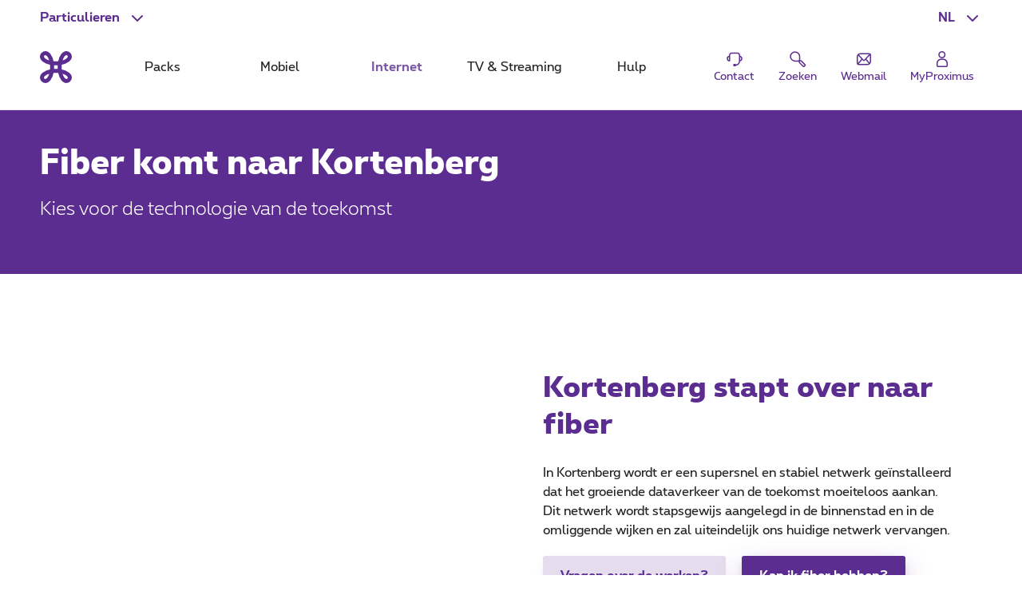

--- FILE ---
content_type: text/html; charset=UTF-8
request_url: https://www.proximus.be/nl/id_cr_fiber_cities_kortenberg/particulieren/internetabonnementen-voor-iedereen/fiber-tot-in-je-woning/de-toekomst-komt-naar-jouw-stad/fcparent/pxs/kortenberg.html
body_size: 23241
content:

































<!--<![endif]-->
<!DOCTYPE html>
<html lang="nl">
	<head>
		<meta name="referrer" content="origin" />
            <script src="https://proximus.app.baqend.com/v1/speedkit/install.js?d=production" async crossorigin="anonymous"></script>




	<script type="text/javascript">
		var utag_data = utag_data || {};
		utag_data.device = 'desktop';
		utag_data.page_lang = 'nl';
		utag_data.page_segment = 'private';
		utag_data.page_site = 'onetelco';
			utag_data.page_name = 'kortenberg';
		utag_data.page_category_l0 = 'personal';
		utag_data.page_category_l1 = 'internet-subscriptions-for-all';
		utag_data.page_category_l2 = 'fiber-to-your-home';
		utag_data.page_category_l3 = 'the-future-comes-to-your-city';
		utag_data.page_id = 'cr_fiber_cities_kortenberg';
	</script>
	<meta name="map" content="language:nl,l1:internet-subscriptions-for-all,l2:fiber-to-your-home,l3:the-future-comes-to-your-city,id:cr_fiber_cities_kortenberg">







































		<script type="text/javascript" src="https://tags.tiqcdn.com/utag/belgacom/main/prod/utag.sync.js"></script>
		<script type="text/javascript">
			(function (a, b, f, d, c) {
				var e = window;
				if ("undefined" !== typeof e.TMS) return !0;
				a = "undefined" !== typeof a && "" !== a && /(dev)$/i.test(a) ? "dev" : /(uat)$/i.test(a) ? "qa" : "prod";
				b = "//tags.tiqcdn.com/utag/belgacom/main/" + a + "/utag.js";
				f = document;
				d = "script";
				c = f.createElement(d);
				c.src = b;
				c.type = "text/java" + d;
				c.async = !0;
				b = f.getElementsByTagName(d)[0];
				b.parentNode.insertBefore(c, b);
				e.TMS = function () {
				};
				e.TMS.q = [];
				e.TMS.send = function (a) {
					window.TMS.q.push(a)
				}
			})();
		</script>


    <META http-equiv="Content-Type" content="text/html; charset=UTF-8">
    <meta http-equiv="X-UA-Compatible" content="IE=edge, chrome=1"/>
    <title>Dankzij fiber komt de toekomst eraan in Kortenberg | Proximus</title>

        <meta name="description" content="Fiber komt naar Kortenberg. Dankzij glasvezel kunt u uw foto&#039;s van het abdij van Kortenberg en van het straatbeeld met elke snelheid versturen.<br/>"/>
    <meta name="language" content="NL"/>

    <meta property="fb:app_id" content="1562423357358982"/>
    <meta property="fb:admins" content="576702902"/>
    <meta property="og:type" content="website"/>
    <meta name="p:domain_verify" content="58c031095c4477e6110a06fe83792125"/>

        <meta name="facetsegment" content="private"/>
        <meta name="facetzone" content="productsservices"/>


        <meta name="viewport" content="width=device-width, initial-scale=1"/>
    <link rel="shortcut icon" type="image/x-icon" href="/.resources/cdn/brand/logos/favicon~2016-05-09-04-06-36-306~cache.ico"/>
        <meta property="og:image" content="https://www.proximus.be/dam/jcr:af9651bf-3722-444b-bf59-96eb30a34297/cdn/sites/iportal/images/content-header/res/fiber-wave-2303-ch/fiber-wave-2303-social~2023-03-22-13-40-32~cache.jpg"/>
        <meta name="social_network_image" content="https://www.proximus.be/dam/jcr:af9651bf-3722-444b-bf59-96eb30a34297/cdn/sites/iportal/images/content-header/res/fiber-wave-2303-ch/fiber-wave-2303-social~2023-03-22-13-40-32~cache.jpg"/>
        <!--<meta property="og:image" content="https://www.proximus.be/dam/jcr:af9651bf-3722-444b-bf59-96eb30a34297/cdn/sites/iportal/images/content-header/res/fiber-wave-2303-ch/fiber-wave-2303-social~2023-03-22-13-40-32~cache.jpg"/>-->
        <meta name="twitter:title" content="Dankzij fiber komt de toekomst eraan in Kortenberg" data-page-subject="true">
        <meta name="twitter:url" content="https://www.proximus.be/nl/id_cr_fiber_cities_kortenberg/particulieren/internetabonnementen-voor-iedereen/fiber-tot-in-je-woning/de-toekomst-komt-naar-jouw-stad/fcparent/pxs/kortenberg.html" data-page-subject="true">
        <meta name="twitter:description" content="Fiber komt naar Kortenberg. Dankzij glasvezel kunt u uw foto&#039;s van het abdij van Kortenberg en van het straatbeeld met elke snelheid versturen.<br/>" data-page-subject="true">
        <meta name="twitter:card" content="photo" data-page-subject="true">
        <meta name="twitter:site" content="@proximus" data-page-subject="true">
        <meta name="twitter:image" content="https://www.proximus.be/dam/jcr:af9651bf-3722-444b-bf59-96eb30a34297/cdn/sites/iportal/images/content-header/res/fiber-wave-2303-ch/fiber-wave-2303-social~2023-03-22-13-40-32~cache.jpg" data-page-subject="true">

        <meta property="og:title" content="Dankzij fiber komt de toekomst eraan in Kortenberg"/>
    <meta property="og:url" content="https://www.proximus.be/nl/id_cr_fiber_cities_kortenberg/particulieren/internetabonnementen-voor-iedereen/fiber-tot-in-je-woning/de-toekomst-komt-naar-jouw-stad/fcparent/pxs/kortenberg.html"/>



        <link rel="canonical" href="https://www.proximus.be/nl/id_cr_fiber_cities_kortenberg/particulieren/internetabonnementen-voor-iedereen/fiber-tot-in-je-woning/de-toekomst-komt-naar-jouw-stad/fcparent/pxs/kortenberg.html"/>

        <meta property="og:description" content="Fiber komt naar Kortenberg. Dankzij glasvezel kunt u uw foto&#039;s van het abdij van Kortenberg en van het straatbeeld met elke snelheid versturen.<br/>"/>
                    <link rel="alternate" hreflang="en-BE" href="https://www.proximus.be/en/id_cr_fiber_cities_kortenberg/personal/internet-subscriptions-for-all/fiber-to-your-home/the-future-comes-to-your-city/fcparent/pxs/kortenberg.html"/>
                    <link rel="alternate" hreflang="fr-BE" href="https://www.proximus.be/fr/id_cr_fiber_cities_kortenberg/particuliers/abonnements-internet-pour-tous/la-fibre-optique-debarque-chez-vous/le-futur-arrive-dans-votre-ville/fcparent/pxs/kortenberg.html"/>
                    <link rel="alternate" hreflang="nl-BE" href="https://www.proximus.be/nl/id_cr_fiber_cities_kortenberg/particulieren/internetabonnementen-voor-iedereen/fiber-tot-in-je-woning/de-toekomst-komt-naar-jouw-stad/fcparent/pxs/kortenberg.html"/>
                    <link rel="alternate" hreflang="de-BE" href="https://www.proximus.be/de/id_cr_fiber_cities_kortenberg/personlich/internet-abonnements-fur-alle/faser-zu-ihrem-haus/die-zukunft-kommt-in-ihre-stadt/fcparent/pxs/kortenberg.html"/>

 
        <link rel="preload" href="/resources/cdn/brand/fonts/Proximus-Regular.woff2" as="font" type="font/woff2" crossorigin="crossorigin">
        <link rel="preload" href="/resources/cdn/brand/fonts/Proximus-Light.woff2" as="font" type="font/woff2" crossorigin="crossorigin">
        <link rel="preload" href="/resources/cdn/brand/fonts/Proximus-ExtraB.woff2" as="font" type="font/woff2" crossorigin="crossorigin">
        <link rel="preload" href="/resources/cdn/brand/fonts/Proximus-Bold.woff2" as="font" type="font/woff2" crossorigin="crossorigin">
        <link rel="preload" href="/.resources/cdn/cis/css/iportal-new-css-pack~2026-01-15-04-35-07-977~cache.css" as="style" />
	<link rel="stylesheet" type="text/css" href="/.resources/cdn/cis/css/iportal-new-css-pack~2026-01-15-04-35-07-977~cache.css" media="all" />
<!--[if lt IE 9]>
<link href="/.resources/cdn/libs/rslib/css/ie~2019-01-17-05-53-03-850~cache.css  rel="stylesheet" type="text/css">
<![endif]-->


	</head>

	<body
			class="  "
			 data-ng-app="px-container" 
	>

		<div class="off-canvas-wrap">
			<div class="inner-wrap">
				<a href="#maincontent" class="show-on-focus rs-skip-to-main">Ga direct naar de hoofdinhoud</a>
				<div class="JP-debug-account-dd row"></div>
	<!--googleoff: index-->

























<div id="bertArea_69ca940b-db86-4c09-b34d-871d142229a1">
	<div>
		<section     data-tms-id="TMS_BERT_MESSAGE"

 id="bertMessage_69ca940b-db86-4c09-b34d-871d142229a1" style="display:none;">
			<div class="row">
				<div class="columns small-12">
					<div class="rs-msgbox rs-msgbox-warning rs-margin-top2 rs-margin-bottom1 " aria-live="assertive" role="alertdialog">
						<div class="rs-msgbox-title">
							Belangrijke boodschap
						</div>
						<div class="rs-msgbox-content">
							<p id="snippet_bert_69ca940b-db86-4c09-b34d-871d142229a1"></p>
						</div>
						<div class="rs-msgbox-icon">
							<i class="icon-Warning-box" aria-hidden="true"></i>
						</div>
						<div class="rs-msgbox-close">
							<a href="javascript:void(0)" id="close_bert_69ca940b-db86-4c09-b34d-871d142229a1" class="rs-link-action rs-link-action-close close" tabindex=0 aria-label=Close role=button>
							<span class="rs-action-link-icon" title="Sluit venster ">
								<span class="show-for-sr">Sluit venster </span>
							</span>
							</a>
						</div>
					</div>
				</div>
			</div>
		</section>
		<div id="overlayerMainElem_69ca940b-db86-4c09-b34d-871d142229a1" data-tms-id="TMS_OVERLAYER" data-reveal="" class="reveal-modal rs-reveal-modal-area">
			<div class="rs-modal-close">
				<button class="rs-link-action rs-link-action-close close-reveal-modal">
					<span id="overlayerCloseElem_69ca940b-db86-4c09-b34d-871d142229a1"     
 class="rs-action-link-icon" title="Sluit venster "><span class="show-for-sr">Sluit venster </span></span>
				</button>
			</div>
			<div id="overlayerImageElem_69ca940b-db86-4c09-b34d-871d142229a1" class="rs-modal-image hide"></div>
			<div id="overlayerHeader_69ca940b-db86-4c09-b34d-871d142229a1" class="rs-modal-heading"></div>
			<div id="mainOverlayerContent_69ca940b-db86-4c09-b34d-871d142229a1" class="rs-modal-content"></div>
			<div class="rs-modal-footer hide">
				<div class="text-right" id="overlayerFooterElem_69ca940b-db86-4c09-b34d-871d142229a1"></div>
			</div>
		</div>
	</div>
</div>

<script>
	document.addEventListener("DOMContentLoaded", function() {
		var overlayerComponent = new OverlayerComponent('/api/overlayer?uuid=1479e611-e3e3-4945-9d80-83cd208a11c4&language=nl', false, '69ca940b-db86-4c09-b34d-871d142229a1');
		overlayerComponent.init();
	});
</script>









<script type="application/ld+json">
{
  "@context": "http://schema.org",
  "@type": "WebSite",
  "name": "Proximus",
  "url": "https://www.proximus.be"
  ,"potentialAction": {
    "@type": "SearchAction",
    "target": "https://www.proximus.be/search?q={search_term_string}",
    "query-input": "required name=search_term_string"
  }
}
</script>

<script type="application/ld+json">
{
  "@context": "http://schema.org",
  "@type": "Organization",
  "name": "Proximus",
  "url": "https://www.proximus.be",
  "logo": "http://www.proximus.be/dam/jcr:5411f90f-ae6e-4d87-a4c9-583a7f2e4e47/cdn/brand/logos/proximus~2017-08-29-13-57-34~cache.png"
    ,"sameAs": [
                "https://www.facebook.com/proximusbe/" ,
                "https://twitter.com/proximus" ,
                "https://www.youtube.com/proximus" ,
                "https://www.instagram.com/proximus/" ,
                "https://forum.proximus.be" ,
                "https://www.linkedin.com/company/proximus-bizz/" 
        ]
}
</script>

			<!--BEGIN QUALTRICS WEBSITE FEEDBACK SNIPPET-->
			<script type='text/javascript'>
				(function(){var g=function(e,h,f,g){
					this.get=function(a){for(var a=a+"=",c=document.cookie.split(";"),b=0,e=c.length;b<e;b++){for(var d=c[b];" "==d.charAt(0);)d=d.substring(1,d.length);if(0==d.indexOf(a))return d.substring(a.length,d.length)}return null};
					this.set=function(a,c){var b="",b=new Date;b.setTime(b.getTime()+6048E5);b="; expires="+b.toGMTString();document.cookie=a+"="+c+b+"; path=/; "};
					this.check=function(){var a=this.get(f);if(a)a=a.split(":");else if(100!=e)"v"==h&&(e=Math.random()>=e/100?0:100),a=[h,e,0],this.set(f,a.join(":"));else return!0;var c=a[1];if(100==c)return!0;switch(a[0]){case "v":return!1;case "r":return c=a[2]%Math.floor(100/c),a[2]++,this.set(f,a.join(":")),!c}return!0};
					this.go=function(){if(this.check()){var a=document.createElement("script");a.type="text/javascript";a.src=g;document.body&&document.body.appendChild(a)}};
					this.start=function(){var t=this;"complete"!==document.readyState?window.addEventListener?window.addEventListener("load",function(){t.go()},!1):window.attachEvent&&window.attachEvent("onload",function(){t.go()}):t.go()};};
					try{(new g(100,"r","QSI_S_ZN_3VLIEqkEcA4ht9I","https://zn3vlieqkeca4ht9i-proximus.siteintercept.qualtrics.com/SIE/?Q_ZID=ZN_3VLIEqkEcA4ht9I")).start()}catch(i){}})();
			</script>
			<div id='ZN_3VLIEqkEcA4ht9I'><!--DO NOT REMOVE-CONTENTS PLACED HERE--></div>
			<!--END WEBSITE FEEDBACK SNIPPET-->

<header class="rs-header24 " id="burgerContainer" data-tms-link-zone="mdd">
    <div class="rs-header-container">

    <div class="rs-burger">
        <button role="button" class="rs-burger-btn" aria-label="Main Navigation Menu" aria-controls="burgerContainer" aria-expanded="false" data-burger>
            <span class="rs-burger-icon" aria-hidden="true"><span></span></span>
            <span class="rs-burger-label">Main Navigation Menu</span>
        </button>
    </div>














<div class="rs-lang rs-burger-inside">
    <button class="rs-lang-btn"
            id="langBtn"
            role="button"
            aria-controls="langList"
            aria-expanded="false"
            lang="nl"
            title="Nederlands"
            aria-label="Nederlands : Selecteer een taal"
            data-tms-link-name="language-select"
            data-header-expand
    >
        <span class="rs-lang-content">NL</span>
    </button>

        <ul class="rs-lang-list" id="langList" aria-labelledby="langBtn">
                    <li>
                        <a href="/en/id_cr_fiber_cities_kortenberg/personal/internet-subscriptions-for-all/fiber-to-your-home/the-future-comes-to-your-city/fcparent/pxs/kortenberg.html"
                           lang="en"
                           hreflang="en"
                           aria-label="English"
                           title="English"
                           data-tms-link-zone="mdd:language-select"
                           data-tms-link-name="en"
                        >
                            <span class="rs-lang-content">EN</span>
                        </a>
                    </li>
                    <li>
                        <a href="/fr/id_cr_fiber_cities_kortenberg/particuliers/abonnements-internet-pour-tous/la-fibre-optique-debarque-chez-vous/le-futur-arrive-dans-votre-ville/fcparent/pxs/kortenberg.html"
                           lang="fr"
                           hreflang="fr"
                           aria-label="Français"
                           title="Français"
                           data-tms-link-zone="mdd:language-select"
                           data-tms-link-name="fr"
                        >
                            <span class="rs-lang-content">FR</span>
                        </a>
                    </li>
                    <li>
                        <a href="/de/id_cr_fiber_cities_kortenberg/personlich/internet-abonnements-fur-alle/faser-zu-ihrem-haus/die-zukunft-kommt-in-ihre-stadt/fcparent/pxs/kortenberg.html"
                           lang="de"
                           hreflang="de"
                           aria-label="Deutsch"
                           title="Deutsch"
                           data-tms-link-zone="mdd:language-select"
                           data-tms-link-name="de"
                        >
                            <span class="rs-lang-content">DE</span>
                        </a>
                    </li>
        </ul>
</div>
	


    <script> window.onerror= function(){return true;}</script>
        <div class="rs-segment">
            <button id="segmentBtn"
                    class="rs-segment-btn"
                    role="button"
                    aria-controls="segmentsList"
                    aria-expanded="false"
                    aria-label="Particulieren : Selecteer een segment"
                    data-tms-link-name="segment-select"
                    data-header-expand
            >
                <span class="rs-segment-content">Particulieren</span>
            </button>

            <ul class="rs-segment-list" id="segmentsList" aria-labelledby="segmentBtn">
                    <li>
                        <a href="/nl/id_self-employed-and-small-companies/zelfstandigen-en-kleine-bedrijven.html"
                           data-tms-link-zone="mdd:segment-select"
                           data-tms-link-name="se"
                           
                        >
                            <span class="rs-segment-content">Business
                                <span class="rs-segment-details">Zelfstandigen en ondernemingen t.e.m. 200 werknemers</span>
                            </span>
                        </a>
                    </li>
                    <li>
                        <a href="/nl/id_companies-and-public-sector/bedrijven-en-overheden.html"
                           data-tms-link-zone="mdd:segment-select"
                           data-tms-link-name="ebu"
                           
                        >
                            <span class="rs-segment-content">Grote bedrijven
                                <span class="rs-segment-details">Ondernemingen vanaf 200 werknemers</span>
                            </span>
                        </a>
                    </li>
            </ul>
        </div>
	













    <div class="rs-branding">
            <a href="/nl/id_personal/particulieren.html" class="rs-branding-logo" aria-label="Terug naar de homepagina">
    <svg height="24" xmlns="http://www.w3.org/2000/svg" viewBox="0 0 44.91 44.91"
         role="img" aria-labelledby="proximus-logo" focusable="false">
        <title id="proximus-logo">Terug naar de homepagina</title>
        <path d="M40.78 14.83c.59-.44 3.82-3.05 4.11-6.75A7.91 7.91 0 0 0 37.15 0h-.32c-3.71.28-6.31 3.52-6.76 4.11a24 24 0 0 0-4.31 10.06 36.49 36.49 0 0 1-6.61 0 24.16 24.16 0 0 0-4.32-10.04C14.39 3.54 11.78.3 8.07 0A7.89 7.89 0 0 0 0 7.76a1.71 1.71 0 0 0 0 .32c.28 3.71 3.51 6.31 4.11 6.76a24 24 0 0 0 10.06 4.31 36.49 36.49 0 0 1 0 6.61 24 24 0 0 0-10.04 4.32c-.6.44-3.83 3-4.11 6.75a7.89 7.89 0 0 0 7.74 8.06h.31c3.71-.28 6.31-3.52 6.76-4.11a24 24 0 0 0 4.31-10.06 36.49 36.49 0 0 1 6.61 0 24 24 0 0 0 4.32 10.06c.44.59 3 3.82 6.75 4.11a7.9 7.9 0 0 0 8.06-7.74 1.71 1.71 0 0 0 0-.32c-.28-3.71-3.51-6.31-4.11-6.76a24 24 0 0 0-10.06-4.31c-.1-1.08-.15-2.19-.15-3.31s.06-2.23.15-3.3a24.07 24.07 0 0 0 10.07-4.32zm-6.29-7.22l.08-.1a5 5 0 0 1 2.7-1.89c.16 0 .6 0 1.33.69s.69 1.16.68 1.33a4.94 4.94 0 0 1-1.89 2.7l-.1.07a16.17 16.17 0 0 1-5.44 2.64 16.27 16.27 0 0 1 2.64-5.44zm-21.44 5.44a16.24 16.24 0 0 1-5.44-2.63l-.1-.08a5 5 0 0 1-1.89-2.7c0-.16 0-.6.69-1.33s1.16-.69 1.33-.68a5 5 0 0 1 2.7 1.89l.07.1a16.17 16.17 0 0 1 2.64 5.44zM10.41 37.3l-.07.1a4.92 4.92 0 0 1-2.7 1.88c-.17 0-.61 0-1.33-.68s-.69-1.16-.68-1.33a5 5 0 0 1 1.88-2.7l.1-.07a16.36 16.36 0 0 1 5.44-2.64 16.24 16.24 0 0 1-2.63 5.44zM25 25c-.84-.05-1.7-.08-2.57-.08s-1.72 0-2.56.08c.05-.84.08-1.7.08-2.57s0-1.72-.08-2.56a39.92 39.92 0 0 0 5.13 0c0 .84-.07 1.7-.08 2.57S25 24.18 25 25zm6.84 6.84a16.15 16.15 0 0 1 5.44 2.63l.1.08a4.94 4.94 0 0 1 1.89 2.7c0 .17 0 .61-.68 1.33s-1.17.69-1.33.68a4.94 4.94 0 0 1-2.7-1.88l-.08-.1a16.34 16.34 0 0 1-2.63-5.44z"/>
    </svg>
            </a>


    </div>

	



            <div class="rs-mobile-nav-tit">Menu</div>

<nav class="rs-nav" data-mdd>
    <div class="rs-nav-slider" data-nav-slider>
            <div class="rs-nav-list" role="tablist" aria-label="Menu">



    <button id="mdd0"
            class="rs-nav-item "
            type="button"
            role="tab"
            
            aria-controls="mdd0-content"
            data-text="Packs"
            data-tms-link-name="packs">
        Packs
    </button>

	




    <button id="mdd1"
            class="rs-nav-item "
            type="button"
            role="tab"
            
            aria-controls="mdd1-content"
            data-text="Mobiel"
            data-tms-link-name="mobile">
        Mobiel
    </button>

	




    <button id="mdd2"
            class="rs-nav-item rs-nav-current"
            type="button"
            role="tab"
            
            aria-controls="mdd2-content"
            data-text="Internet"
            data-tms-link-name="internet">
        Internet
    </button>

	




    <button id="mdd3"
            class="rs-nav-item "
            type="button"
            role="tab"
            
            aria-controls="mdd3-content"
            data-text="TV & Streaming"
            data-tms-link-name="tv">
        TV & Streaming
    </button>

	




    <button id="mdd4"
            class="rs-nav-item "
            type="button"
            role="tab"
            
            aria-controls="mdd4-content"
            data-text="Hulp"
            data-tms-link-name="help">
        Hulp
    </button>

	

            </div>
    </div>


    <div id="mdd0-content"
         aria-labelledby="mdd0"
         data-mdd-placeholder
         class="rs-mdd"
         role="tabpanel"
         tabindex="0">
        <div class="rs-mdd-container" data-mdd-container>
            <button class="rs-mdd-close-btn" data-mdd-close>
                <span class="rs-mdd-back" aria-hidden="true"></span>
                <span class="rs-mdd-back-label">Terug naar menu</span>
                <span class="rs-mdd-close" title="Sluit">
                    <span class="rs-mdd-close-label">Sluit</span>
                </span>
            </button>


    <div data-mdd-placeholder-loader role="alert" aria-live="polite" aria-busy="True" aria-label="Even geduld aub... Uw inhoud wordt geladen">
        <div class="rs-spinner"></div>
    </div>

    <div data-mdd-placeholder-error
         class="hide"
         role="alert"
         aria-live="polite"
         aria-label=""
         aria-busy="false">
        <div class="rs-empty-state">
            <div class="rs-empty-state-img">
                <img alt=""
                     src="[data-uri]"
                     data-src="/resources/cdn/images/emptystate/empty-state-pos.svg" />
            </div>

            <div class="rs-empty-state-content">
                <p class="rs-empty-state-title">Er is een technisch probleem.</p>
                <p>Er is een technisch probleem.</p>
                <p><a href="javascript:void(0)" data-mdd-placeholder-reload>Pagina opnieuw te laden</a></p>
            </div>
        </div>

        <div class="rs-me"></div>
    </div>
        </div>
    </div>

    <div id="mdd1-content"
         aria-labelledby="mdd1"
         data-mdd-placeholder
         class="rs-mdd"
         role="tabpanel"
         tabindex="0">
        <div class="rs-mdd-container" data-mdd-container>
            <button class="rs-mdd-close-btn" data-mdd-close>
                <span class="rs-mdd-back" aria-hidden="true"></span>
                <span class="rs-mdd-back-label">Terug naar menu</span>
                <span class="rs-mdd-close" title="Sluit">
                    <span class="rs-mdd-close-label">Sluit</span>
                </span>
            </button>


    <div data-mdd-placeholder-loader role="alert" aria-live="polite" aria-busy="True" aria-label="Even geduld aub... Uw inhoud wordt geladen">
        <div class="rs-spinner"></div>
    </div>

    <div data-mdd-placeholder-error
         class="hide"
         role="alert"
         aria-live="polite"
         aria-label=""
         aria-busy="false">
        <div class="rs-empty-state">
            <div class="rs-empty-state-img">
                <img alt=""
                     src="[data-uri]"
                     data-src="/resources/cdn/images/emptystate/empty-state-pos.svg" />
            </div>

            <div class="rs-empty-state-content">
                <p class="rs-empty-state-title">Er is een technisch probleem.</p>
                <p>Er is een technisch probleem.</p>
                <p><a href="javascript:void(0)" data-mdd-placeholder-reload>Pagina opnieuw te laden</a></p>
            </div>
        </div>

        <div class="rs-me"></div>
    </div>
        </div>
    </div>

    <div id="mdd2-content"
         aria-labelledby="mdd2"
         data-mdd-placeholder
         class="rs-mdd"
         role="tabpanel"
         tabindex="0">
        <div class="rs-mdd-container" data-mdd-container>
            <button class="rs-mdd-close-btn" data-mdd-close>
                <span class="rs-mdd-back" aria-hidden="true"></span>
                <span class="rs-mdd-back-label">Terug naar menu</span>
                <span class="rs-mdd-close" title="Sluit">
                    <span class="rs-mdd-close-label">Sluit</span>
                </span>
            </button>


    <div data-mdd-placeholder-loader role="alert" aria-live="polite" aria-busy="True" aria-label="Even geduld aub... Uw inhoud wordt geladen">
        <div class="rs-spinner"></div>
    </div>

    <div data-mdd-placeholder-error
         class="hide"
         role="alert"
         aria-live="polite"
         aria-label=""
         aria-busy="false">
        <div class="rs-empty-state">
            <div class="rs-empty-state-img">
                <img alt=""
                     src="[data-uri]"
                     data-src="/resources/cdn/images/emptystate/empty-state-pos.svg" />
            </div>

            <div class="rs-empty-state-content">
                <p class="rs-empty-state-title">Er is een technisch probleem.</p>
                <p>Er is een technisch probleem.</p>
                <p><a href="javascript:void(0)" data-mdd-placeholder-reload>Pagina opnieuw te laden</a></p>
            </div>
        </div>

        <div class="rs-me"></div>
    </div>
        </div>
    </div>

    <div id="mdd3-content"
         aria-labelledby="mdd3"
         data-mdd-placeholder
         class="rs-mdd"
         role="tabpanel"
         tabindex="0">
        <div class="rs-mdd-container" data-mdd-container>
            <button class="rs-mdd-close-btn" data-mdd-close>
                <span class="rs-mdd-back" aria-hidden="true"></span>
                <span class="rs-mdd-back-label">Terug naar menu</span>
                <span class="rs-mdd-close" title="Sluit">
                    <span class="rs-mdd-close-label">Sluit</span>
                </span>
            </button>


    <div data-mdd-placeholder-loader role="alert" aria-live="polite" aria-busy="True" aria-label="Even geduld aub... Uw inhoud wordt geladen">
        <div class="rs-spinner"></div>
    </div>

    <div data-mdd-placeholder-error
         class="hide"
         role="alert"
         aria-live="polite"
         aria-label=""
         aria-busy="false">
        <div class="rs-empty-state">
            <div class="rs-empty-state-img">
                <img alt=""
                     src="[data-uri]"
                     data-src="/resources/cdn/images/emptystate/empty-state-pos.svg" />
            </div>

            <div class="rs-empty-state-content">
                <p class="rs-empty-state-title">Er is een technisch probleem.</p>
                <p>Er is een technisch probleem.</p>
                <p><a href="javascript:void(0)" data-mdd-placeholder-reload>Pagina opnieuw te laden</a></p>
            </div>
        </div>

        <div class="rs-me"></div>
    </div>
        </div>
    </div>

    <div id="mdd4-content"
         aria-labelledby="mdd4"
         data-mdd-placeholder
         class="rs-mdd"
         role="tabpanel"
         tabindex="0">
        <div class="rs-mdd-container" data-mdd-container>
            <button class="rs-mdd-close-btn" data-mdd-close>
                <span class="rs-mdd-back" aria-hidden="true"></span>
                <span class="rs-mdd-back-label">Terug naar menu</span>
                <span class="rs-mdd-close" title="Sluit">
                    <span class="rs-mdd-close-label">Sluit</span>
                </span>
            </button>


    <div data-mdd-placeholder-loader role="alert" aria-live="polite" aria-busy="True" aria-label="Even geduld aub... Uw inhoud wordt geladen">
        <div class="rs-spinner"></div>
    </div>

    <div data-mdd-placeholder-error
         class="hide"
         role="alert"
         aria-live="polite"
         aria-label=""
         aria-busy="false">
        <div class="rs-empty-state">
            <div class="rs-empty-state-img">
                <img alt=""
                     src="[data-uri]"
                     data-src="/resources/cdn/images/emptystate/empty-state-pos.svg" />
            </div>

            <div class="rs-empty-state-content">
                <p class="rs-empty-state-title">Er is een technisch probleem.</p>
                <p>Er is een technisch probleem.</p>
                <p><a href="javascript:void(0)" data-mdd-placeholder-reload>Pagina opnieuw te laden</a></p>
            </div>
        </div>

        <div class="rs-me"></div>
    </div>
        </div>
    </div>

        <div class="rs-mdd-backdrop" data-mdd-backdrop></div>
</nav>


        



<ul class="rs-quicklinks">









    <li class="rs-burger-inside">
        <a class="rs-quicklinks-item "
           href="https://www.proximus.be/support/nl/id_cr_contact/particulieren/support/contacteer-proximus-klantendienst.html"
           
           data-tms-link-name="contact"
        >
            <svg xmlns="http://www.w3.org/2000/svg" viewBox="0 0 32 32"><title>Contact</title><path d="M29,15.08a4.69,4.69,0,0,0-3.69-4.58v-.27a5.39,5.39,0,0,0-5.38-5.38H12.07a5.39,5.39,0,0,0-5.38,5.38v.26a4.69,4.69,0,0,0,1,9.28h1V10.23a3.38,3.38,0,0,1,3.38-3.38h7.86a3.38,3.38,0,0,1,3.38,3.38v8.56A6.37,6.37,0,0,1,18,25.06V24H14v4h4v-.9a8.37,8.37,0,0,0,7.28-7.41A4.7,4.7,0,0,0,29,15.08ZM6.69,17.58a2.69,2.69,0,0,1,0-5Zm18.62,0v-5a2.69,2.69,0,0,1,0,5Z"></path></svg>
            <span class="rs-quicklinks-label">Contact</span>
        </a>
    </li>
	




















    <li class="rs-burger-outside">
        <mini-shopping-cart [hideifempty]="true" [iconLabel]="'Mandje'"></mini-shopping-cart>
    </li>
	

















































<li class="rs-header-icons-link rs-header-search">
    <a href="#" role="button" class="JSoverlayer rs-btn-search" aria-controls="searchPopup" aria-expanded="false" data-header-toggle="toggleOpen" data-tms-button-name="search" data-tms-link-name="search"><svg xmlns="http://www.w3.org/2000/svg" viewBox="0 0 32 32" role="img" aria-labelledby="icon-svg-search" focusable="false"><title id="icon-svg-search">Zoeken</title><path d="m26.08 29.42a2.21 2.21 0 0 1 -1.55-.63c-2.53-2.48-5.53-5.54-6.08-6.1a3.16 3.16 0 0 1 -.62-2.58c-3.1.48-9.8 1.15-13.09-3.56a8.57 8.57 0 0 1 .74-10.77 8.5 8.5 0 0 1 12.22-.18c3.51 3.51 2.92 9.27 2.47 12.17a3.18 3.18 0 0 1 2.61.65c.56.52 4 4 6.06 6.06a2.19 2.19 0 0 1 0 3.1l-1.2 1.2a2.16 2.16 0 0 1 -1.56.64zm-6.22-9.61c-.11 1.12 0 1.43 0 1.51.4.43 2.54 2.57 6 6.05a.21.21 0 0 0 .28 0l1.2-1.2a.19.19 0 0 0 0-.28c-3.42-3.45-5.61-5.65-6-6-.04-.1-.34-.2-1.48-.08zm-8.18-14.71h-.1a6.5 6.5 0 0 0 -4.65 2.05 6.57 6.57 0 0 0 -.55 8.25c2.81 4 9.3 3 11.72 2.64.39-2.35 1.24-8-1.82-11a6.46 6.46 0 0 0 -4.6-1.94z"></path></svg>
            <span class="rs-header-icons-txt">Zoeken</span>
    </a>
</li>









    <li class="rs-burger-inside">
        <a class="rs-quicklinks-item "
           href="https://www.proximus.be/login/nl/webmail.html"
           
           data-tms-link-name="webmail"
        >
            <svg xmlns="http://www.w3.org/2000/svg" viewBox="0 0 32 32"><title>Webmail</title><path class="b" d="M24.8,6H10.11A6.12,6.12,0,0,0,4,12.11V22.8A3.2,3.2,0,0,0,7.2,26H21.89A6.12,6.12,0,0,0,28,19.89V9.2A3.2,3.2,0,0,0,24.8,6Zm.67,15.87-5.24-6L26,9.64V19.89A4,4,0,0,1,25.47,21.87ZM24.79,8l-8,8.73a1,1,0,0,1-1.48,0l-7.42-8A4.11,4.11,0,0,1,10.11,8ZM6,22.48V12.11a4.07,4.07,0,0,1,.5-1.93l5.27,5.71ZM7.33,24l5.8-6.63.66.71a3,3,0,0,0,4.42,0l.66-.71,5.23,6a4.1,4.1,0,0,1-2.21.66Z"></path></svg>
            <span class="rs-quicklinks-label">Webmail</span>
        </a>
    </li>
	

</ul>














<div class="rs-login" id="js-eservices-wrapper">

    <a href="/login/default" class="rs-login-off" aria-label="Login" data-tms-link-name="account-login">
    <svg xmlns="http://www.w3.org/2000/svg" viewBox="0 0 24 24" aria-hidden="true" focusable="false">
        <path d="M13.4 11.5H10.65C7.5 11.5 5 14 5 17.1V20.25C5 21.2 5.8 22 6.75 22H17.25C18.2 22 19 21.2 19 20.25V17.1C19 14 16.5 11.5 13.4 11.5ZM17.5 20.25C17.5 20.4 17.4 20.5 17.25 20.5H6.75C6.6 20.5 6.5 20.4 6.5 20.25V17.1C6.5 14.85 8.35 13 10.6 13H13.35C15.6 13 17.45 14.85 17.45 17.1V20.25H17.5Z"/>
        <path d="M11.75 11C14.25 11 16.25 9 16.25 6.5C16.25 4 14.25 2 11.75 2C9.25 2 7.25 4 7.25 6.5C7.25 9 9.25 11 11.75 11ZM11.75 3.5C13.4 3.5 14.75 4.85 14.75 6.5C14.75 8.15 13.4 9.5 11.75 9.5C10.1 9.5 8.75 8.15 8.75 6.5C8.75 4.85 10.1 3.5 11.75 3.5Z"/>
    </svg>

        <span class="rs-login-label">MyProximus</span>
    </a>




</div>

    </div>
</header>
























































<script>
    //data retrieved from dialog fall back to default values if they are not set in dialog
    var suggestionProperties = {
    	segment: "cbu",
		language: "nl",
        searchHistoryEnabled: true,
        throttleTimeMilliSeconds: 300,
        minChars: 2,
        maxResults: 4,
        baseUrl: "/rest/elasticsearch-search-api/suggest/pxms-",
        site: "be_managed_cbu_",
        client: "be_json_cbu_",
        searchHistoryCapacity: 4
    }

    var searchZonesProperties = {
        baseUrl: "/rest/elasticsearch-search-api/search/pxms-",
        site: "be_managed_cbu_",
        client: "be_json_cbu_",
        filter: "p"
    }
</script>
<script type="text/ng-template" id="/searchESZoneTemplate.html">
    <!--test commit-->
    <div class=
                 'searchZone' ng-show='zoneShown(zone)'>
        <!--<div class="searchZone"> -->
        <div class="rs-search-cat-title">{{zone.title}}</div>

        <ul ng-repeat='item in zone.results'
            class="{{item.isDevice ? 'no-bullet rs-searchbox-sug-list-products' : 'icons-ul'}}">
            <li ng-if='!item.isDevice'>
                <i class='icon-li icon-Arrow icon-lh' aria-hidden="true"></i>
                <a class='rs-txt-c1' ng-mousedown='goToPage(item.linkHref)' ng-href='{{item.linkHref}}'
                   ng-bind-html='item.label'></a>
            </li>

            <li ng-if='item.isDevice'>
                <a class='rs-txt-c1' ng-mousedown='goToPage(item.linkHref)' ng-href='{{item.linkHref}}'>
                    <div class='row'>
                        <div class='rs-auto rs-no-padding'>
                            <img width='40' height='40' class='rs-margin-right1' ng-src='{{item.deviceImg}}'
                                 alt='{{item.deviceModel}}'>
                        </div>
                        <div class='rs-last rs-no-padding'>
                            <p class='rs-no-padding'>{{item.deviceModel}}</p>
                            <p class='rs-no-padding'>{{item.deviceBrand}}</p>
                            <p class='rs-no-padding'>
                                {{(item.isJointOfferPrice) ? translatedAsOfLabel : ''}}
                                <span class='rs-price-s {{(item.isNormalPrice || item.isRefPrice) ? ' rs-price-promo' : ''}}'>
                                <del ng-if='item.isRefPrice'>{{item.deviceRefPrice}}</del>
                                <span class='rs-nowrap'>
										<span class='rs-euro'>€</span>
										<span class='rs-unit'>{{item.displayPriceUnit}}</span>
										<span class='rs-decimal'>{{item.displayPriceDecimal}}</span>
									</span>
                                </span>
                            </p>
                        </div>
                    </div>
                </a>
            </li>
        </ul>
    </div>
</script>
<script type="text/ng-template" id="/searchZoneTemplate.html">
    <div>
    </div>
</script>
    <div class="rs-search-popup-wrapper" data-tms-event="popup-click-impression" data-tms-popup-name="search" data-elastic="index-off">
        <div class="rs-search-popup rs-header-icons-popup" id="searchPopup" aria-hidden="true" role="dialog" aria-modal="true">
            <div class="row" id="desktop_searchbox" data-px-webcomponent="/.resources/cdn/webcomponents/magnolia-light-elastic-search/elasticSearchBox.min~2025-11-27-04-19-54-637~cache.js"
                 data-px-webcomponent-lazy="click|.JSoverlayer">
                
                <div class="column small-12">
                   
                    <div class="rs-flex-row">
                        <div class="rs-flex-column">
                            <div class="rs-search-title">Zoeken</div>
                        </div>
                        <div class="rs-flex-column rs-flex-shrink">
                            <button class="rs-link-action rs-link-action-close" data-header-toggle="close" aria-label="Sluit de berichtenbox" id="search-dialog-close">
                                <span class="rs-action-link-icon" title="Sluit de berichtenbox">
                                    <span class="show-for-sr">Sluit de berichtenbox</span>
                                </span>
                            </button>
                        </div>
                    </div>

                    <div class="rs-search-content">
                   
                        <div elastic-suggestions class="row">
                            <div class="columns small-12 medium-8">
                                <form id="header-search-form" 
                                    onsubmit="elasticSearchBoxHeader.searchAnalysis('searchModalHeader2020'); elasticSearchBoxHeader.headerSearch('/nl/id_ar_search/particulieren/p-orphans/zp-part.html',''); return false;">
                                    <div class="rs-form-items-group rs-form-items-group-collapse">
                                        <div class="rs-form-item rs-padding-bottom1" data-rslib-webcomponent-load="rslib.apps.searchautocomplete">
                                            <input type="search" data-searchautocomplete="" id="headerSearchInput" aria-describedby="ac-helper-searchAutoInput"
                                                placeholder="Je zoekterm" autocomplete="on" role="combobox" aria-autocomplete="list"
                                                aria-expanded="false" aria-controls="ac-searchList" aria-activedescendant="" class=""/>
                                        
                                            <label id="ac-title" class="rs-form-label" for="headerSearchInput">
                                                Ik zoek...
                                            </label>
                                            <span class="rs-form-helper" id="ac-helper-searchAutoInput">
                                                Voorbeeld: smartphone, factuur, fiber...
                                            </span>  
                                        </div>
                                        <div class="rs-form-btn">
                                            <button type="submit" class="rs-btn" title="Search" id="search-dialog-btn" data-tms-button-name="search">
                                            <span class="hide-for-small-only">Zoeken</span>
                                                <i class="icon-Search rs-margin-left1-m"></i>
                                            </button>
                                        </div>
                                    </div>
                                </form>
                            </div>
                        </div>
                        
                        <div class="row rs-xpandgrid">
                            <div class="columns small-12 medium-3">
                                <div class="default-suggestions">
                                    <div class="rs-tit4">Populaire zoekopdrachten</div>

<ul class="icons-ul rs-no-padding-s ">
	<li><a href="https://www.proximus.be/nl/id_ar_search?q=iphone"><i aria-hidden="true" class="icon-li icon-Arrow icon-lh"></i>iphone</a></li>
	<li><a href="https://www.proximus.be/nl/id_ar_search?q=samsung"><i aria-hidden="true" class="icon-li icon-Arrow icon-lh"></i>samsung</a></li>
	<li><a href="https://www.proximus.be/nl/id_ar_search?q=fiber"><i aria-hidden="true" class="icon-li icon-Arrow icon-lh"></i>fiber</a></li>
	<li><a href="https://www.proximus.be/nl/id_ar_search?q=factuur"><i aria-hidden="true" class="icon-li icon-Arrow icon-lh"></i>factuur</a></li>
</ul>

                                </div>

                                <ul class="px-engine-search-box-suggestions rs-search-autocomplete icons-ul " data-template="searchBoxSuggestions"></ul>

                                <ul class="px-engine-search-box-history rs-search-autocomplete" 
                                    id="searchHistory"
                                    search-history-config="
                                        {
                                            &quot;enablePastSearchesSuggestion&quot;: &quot;false&quot;,
                                            &quot;numberOfPastSearches&quot;: &quot;3&quot;,
                                            &quot;descCharLimit&quot;: &quot;80&quot;
                                        }"
                                    data-template="searchBoxHistory">
                                </ul>

                                <div class="rs-me"></div>
                            </div>

                            <div class="columns small-12 medium-4">
                                <div class="default-results">
                                    <div class="rs-tit4">Hulp</div>

<p><a href="https://www.proximus.be/support/nl/id_sfaqr_trouble_global_tv/particulieren/support/televisie/een-tv-probleem-oplossen/tv-problemen/een-probleem-met-tv.html">Problemen met je televisie?</a><br />
Heb je een probleem met je televisie? Reageert je tv-box niet meer of is je...</p>

<p><a href="https://www.proximus.be/support/nl/id_sfaqr_trouble_global_net/particulieren/support/internet/internet-thuis/problemen-met-internet/een-probleem-met-internet.html">Een probleem met internet</a><br />
Zit je zonder internet? Is je wi-fi erg traag? Heb je verbindingsproblemen met...</p>

<p><a class="rs-btn rs-btn-third " href="https://www.proximus.be/support/nl/id_zwpr_support/particulieren/support.html">Alle hulp bekijken <i aria-hidden="true" class="rs-icon-btn-third rs-margin-left1"></i></a></p>
                                
                                </div>

                                <div class="px-engine-search-box-results" data-template="searchBoxResults"></div>
                                <div class="px-engine-search-box-results-action" data-template="searchBoxResultsAction"></div>

                                <div class="px-engine-search-box-no-results" data-template="searchBoxNoResults"></div>
                            </div>

                            <div class="columns small-12 medium-4 rs-medium-offset-1">
                                <div class="default-devices">
                                    <div class="rs-tit4 ">Top smartphones</div>

<div class="rs-has-overlap panel rs-panel-clickable jsrs-clickable rs-clickable rs-bg-grey2 hide-for-small-only">
<div class="rs-flex-row rs-flex-middle ">
<div class="rs-flex-columns medium-5">
<div class="rs-mh-m18 rs-bgi-contain-cc" style="background-image: url('https://images.ctfassets.net/3mpcu6gt8iql/79wCp5JVRYiWql6igBebbh/bd0fd47dff6fdf31abbf2cd9f893ad26/Samsung-GalaxyS25Edge256GBSilver-gsmc_2d-01.png?fm=webp')"></div>
</div>

<div class="rs-flex-columns medium-7"><a class="rs-link-no-decoration" href="https://www.proximus.be/nl/smartphones/samsung/galaxy-s25-edge/256gb/titanium-black"><span class="rs-txt-details">Samsung</span> </a>

<div class="rs-tit5 rs-no-padding"><a class="rs-link-no-decoration" href="https://www.proximus.be/nl/smartphones/samsung/galaxy-s25-edge/256gb/titanium-black">Galaxy S25 Edge</a></div>
<a class="rs-link-no-decoration" href="https://www.proximus.be/nl/smartphones/samsung/galaxy-s25-edge/256gb/titanium-black"> </a>

<p class="rs-txt-primary"><a class="rs-link-no-decoration" href="https://www.proximus.be/nl/smartphones/samsung/galaxy-s25-edge/256gb/titanium-black">256 GB</a></p>
<a class="rs-link-no-decoration" href="https://www.proximus.be/nl/smartphones/samsung/galaxy-s25-edge/256gb/titanium-black"><span class="rs-price-s rs-price-promo"><del> <span class="show-for-sr">in plaats van </span> €1249.99 </del><br />
<span class="rs-nowrap"> <span class="rs-euro">€</span> <span class="rs-unit">9</span> </span> met abonnementen </span></a></div>
</div>
</div>

<div class="show-for-small-only">
<ul class="icons-ul ">
	<li><a href="https://www.proximus.be/nl/smartphones/samsung/galaxy-s25-edge/256gb/titanium-black"><i aria-hidden="true" class="icon-li icon-Arrow icon-lh"></i>Samsung Galaxy S25 Edge</a></li>
</ul>
</div>

<p><a class="rs-btn rs-no-margin rs-btn-third " href="https://www.proximus.be/nl/id_cr_device_finder/particulieren/toestellen/winkel.html#/?offerType=jointoffer">Bekijk alle smartphones <i aria-hidden="true" class="rs-icon-btn-third rs-margin-left1"></i></a></p>

                                </div>

                                <div class="px-engine-search-box-devices" data-template="searchBoxDevices"></div>

                                <div class="px-engine-search-box-no-devices" data-template="searchBoxNoDevices"></div>
                            </div>
                        </div>

                    </div>

                </div>
            </div>
        </div>
        <div class="rs-search-fade"></div>
    </div>
    
    <script type="text/mustache" data-px-engine-template="searchBoxSuggestions">
        <div class="rs-tit4">Suggesties</div>


        {{#suggestionList}}
            <ul class="icons-ul rs-no-padding-s">
                <li onkeyup="if(event.keyCode === 13) { elasticSearchBoxHeader.onClickSuggestions('{{suggestedWord}}') }"
                    onmousedown="elasticSearchBoxHeader.onClickSuggestions('{{suggestedWord}}')">
                    <a href="javascript:void(0)" data-tms-link-zone="popular-searches" data-tms-link-name="{{suggestedWord}}">
                        <i class="icon-li icon-Arrow icon-lh" aria-hidden="true"></i>
                        {{#suggestedPart}}{{typed}}<strong>{{suggestedPart}}</strong>{{/suggestedPart}}
                        {{^suggestedPart}}{{suggestedWord}}{{/suggestedPart}}
                    </a>
                </li>
            </ul>
        {{/suggestionList}}
    </script>

    <script type="text/mustache" data-px-engine-template="searchBoxHistory">
        {{#searchHistory}}
            <div class="rs-flex-row rs-flex-middle">
                <div class="rs-flex-column">
                    <a href="" onmousedown="elasticSearchBoxHeader.onClickHistory('{{text}}')" data-tms-link-zone="history" data-tms-link-name="{{text}}">
                        {{text}}
                    </a>
                </div>
                <div class="rs-flex-column rs-flex-shrink">
                    <button class="rs-link-action rs-link-action-remove " onmousedown="elasticSearchBoxHeader.onRemoveSearchFromHistory('{{text}}')">
                        <span class="rs-action-link-icon" title="Remove">
                            <span class="show-for-sr">Remove</span>
                        </span>
                    </button>
                </div>
            </div>
        {{/searchHistory}}
    </script>

    <script type="text/mustache" data-px-engine-template="searchBoxResults">
        <div class="rs-tit4">Beste resultaten</div>

        
        <div class='searchZone'>
            {{#results}}                
                <a onclick='elasticSearchBoxHeader.goToPage("{{linkHref}}")' href='{{linkHref}}' data-tms-link-zone="popular-help" data-tms-link-name="{{label}}">
                    {{label}}
                </a>
                <p>{{description}}</p>
            {{/results}}            
        </div>        
    </script>

     <script type="text/mustache" data-px-engine-template="searchBoxResultsAction">
        <a href="javascript:void(0)" class="rs-btn rs-btn-third " data-tms-link-zone="popular-help" data-tms-link-name="all topics"
            onclick="elasticSearchBoxHeader.searchAnalysis('searchModalHeader2020'); elasticSearchBoxHeader.headerSearch('/nl/id_ar_search/particulieren/p-orphans/zp-part.html','');">
            Bekijk alle resultaten
            <i class="rs-icon-btn-third rs-margin-left1" aria-hidden="true"></i>
        </a>
    </script>

    <script type="text/mustache" data-px-engine-template="searchBoxDevices">
        <div class="rs-tit4">Smartphones</div>

        
        {{#devicesResults}}
        <a href='{{linkHref}}' style="text-decoration: none;">
            <div class="panel rs-bg-grey2 rs-panel-clickable hide-for-small-only jsrs-clickable rs-clickable">
                <div class="rs-flex-row rs-flex-collapse rs-flex-middle">
                    <div class="rs-flex-columns medium-6 text-center">
                        <img src="{{deviceImg}}" data-src="{{deviceImg}}" alt="Smartphone" loading="lazy">
                    </div>
                    <div class="rs-flex-columns medium-6">
                        <span class="rs-txt-details rs-txt-s3">{{deviceBrand}}</span>
                        <div class="rs-tit6 rs-no-padding">{{deviceModel}}</div>
                        <p>
                            <span class="rs-price-s rs-price-promo ">
                                <del>
                                    <span class="show-for-sr">{{deviceOfferTextBeforeOldPrice}}</span>
                                    €{{originalPriceUnit}}
                                </del>
                                <span class="rs-nowrap">
                                    <span class="rs-euro">€</span>
                                    <span class="rs-unit">{{displayPriceUnit}}</span>
                                    <span class="rs-decimal">{{displayPriceDecimal}}</span>
                                </span>
                            </span>
                            <br>
                            {{#deviceOfferDealText}}
                                <strong>{{deviceOfferDealText!''}}</strong>
                            {{/deviceOfferDealText}}
                        </p>
                    </div>
                </div>
            </div>
            <div class="show-for-small-only">
                <ul class="icons-ul">
       	            <li><a href='{{linkHref}}'><i aria-hidden="true" class="icon-li icon-Arrow icon-lh"></i>{{label}}</a></li>
                </ul>
            </div>
        </a>
        {{/devicesResults}}
    </script>

<!--googleon: index-->
				<div class="rs-content-wrapper">
					<main id="maincontent" role="main">




































































































<section     data-tms-id="TMS_STICKY_ORDER"

  class="rs-stickyorder-container jsrs-sticky" data-sticky-headeroffset>
	<div class="rs-stickyorder rs-stickyorder-neg" data-rslib-webcomponent-load="rslib.apps.stickyorder" data-invoke="stickyOrder.create" >
		<div class="rs-flex-row rs-flex-middle">
			<div class="rs-flex-column rs-stickyorder-title-container">
				<div class="rs-stickyorder-title">Kan ik glasvezel hebben?</div>
			</div>
			
			<div class="rs-flex-column rs-flex-shrink">
					<a href="/nl/id_cr_fiber_checktool/particulieren/internetabonnementen-voor-iedereen/fiber-tot-in-je-woning/komt-fiber-naar-je-toe.html" class="rs-btn rs-btn-neg " tabindex="-1" >Check nu</a>
			</div>
		</div>
		
	</div>
</section>
	














































































    <section       data-tms-id="TMS_CONTENT_HEADER"

>
        <div class="rs-ch rs-ch-img rs-bg-primary rs-neg      " data-lazy="[/dam/jcr:40987c0c-678f-437b-8757-b9790459c423/cdn/sites/iportal/images/content-header/res/fiber-guy-2502-ch/fiber-guy-v1-2502-ch-s~2025-02-24-14-19-07~cache.jpg, (default)], [/dam/jcr:705bf75b-2ef9-42fe-a08a-593df825676c/cdn/sites/iportal/images/content-header/res/fiber-guy-2502-ch/fiber-guy-v1-2502-ch-m~2025-02-24-14-19-07~cache.jpg, (medium)], [/dam/jcr:0831a8ed-0aff-4c98-90f8-6a77ff6402ea/cdn/sites/iportal/images/content-header/res/fiber-guy-2502-ch/fiber-guy-v1-2502-ch-l~2025-02-24-14-19-07~cache.jpg, (large)]">
            <div class="rs-ch-fe"></div>
            <div class="rs-flex-row">
                <div class="small-12 medium-8 large-8 rs-flex-columns">
            <h1 class="rs-tit1-sp rs-has-subtit">Fiber komt naar Kortenberg</h1>
        <p class="rs-subtit">Kies voor de technologie van de toekomst</p>
        <div class="rs-flex-row rs-flex-dir-col-small-only">
        </div>
                </div>
    <div class = "rs-flex-columns rs-flex-middle small-12 medium-5">
    </div>
            </div>
            <div class="rs-ch-le"></div>
        </div>

    </section>
	






	


















































































    <section name="ContentMedia" class="rs-content-media  rs-content-media-size25  " id="3dc8a0e6-5df2-4430-b7c3-1141c0e5c6a5">
        <div class="rs-fe3"></div>
        <div class="rs-bgi-cover-ct rs-no-bgi-s"
                 data-lazy="[/dam/jcr:3c783f66-fe11-4db5-9bab-537a0d0c5dcb/cdn/sites/iportal/images/content-media-bg/res/fiber-cities-2112/fiber-generic-cm-2112/happy-family-with-fiber-2110-cm-ext-left-s~2022-11-22-15-12-19~cache.jpg, (default)],[/dam/jcr:57a99304-07cf-474a-b78b-2c306a9aeaa8/cdn/sites/iportal/images/content-media-bg/res/fiber-cities-2112/fiber-generic-cm-2112/happy-family-with-fiber-2110-cm-ext-left-m~2022-11-22-15-12-19~cache.jpg, (medium)],[/dam/jcr:837e2140-5c39-4d50-8d6b-31bbf2790b8b/cdn/sites/iportal/images/content-media-bg/res/fiber-cities-2112/fiber-generic-cm-2112/happy-family-with-fiber-2110-cm-ext-left-l~2022-11-22-15-12-19~cache.jpg, (large)]"
                 data-tms-id="/concept/defaults/TMS_IWANTFIBER_USP"

>
            <div class="rs-flex-row rs-flex-collapse rs-flex-middle">
                <div class="rs-flex-columns small-12 medium-6 rs-order-m2 rs-order-s2">

    <div class="rs-content-media-content  rs-bg-c2" >
        <div class="rs-content-media-content-zone">

		<h2 class="rs-tit2-sp"
		 id="ac-{{city}}-stapt-over-naar-fiber">Kortenberg stapt over naar fiber </h2>
<p>In Kortenberg wordt er een supersnel en stabiel netwerk geïnstalleerd dat het groeiende dataverkeer van de toekomst moeiteloos aankan. Dit netwerk wordt stapsgewijs aangelegd in de binnenstad en in de omliggende wijken en zal uiteindelijk ons huidige netwerk vervangen.</p>

        <div class="rs-flex-row rs-flex-dir-col-small-only">
            <div class="rs-flex-column rs-order-m2" >


            <a href="/nl/id_cr_fiber_checktool/particulieren/internetabonnementen-voor-iedereen/fiber-tot-in-je-woning/komt-fiber-naar-je-toe.html" class="rs-btn  rs-btn-nl-so" 
                aria-labelledby="ac-{{city}}-stapt-over-naar-fiber"
                >
                
                Kan ik fiber hebben?
            </a>
            </div>
            <div class="rs-flex-column rs-flex-shrink rs-order-m1" >


            <a href="#faq-fibercities" class="rs-btn rs-btn-second  rs-btn-nl-m" 
                aria-labelledby="ac-{{city}}-stapt-over-naar-fiber"
                >
                
                Vragen over de werken?
            </a>
            </div>
        </div>
        </div>
    </div>
                </div>
                <div class="rs-flex-columns small-12 medium-6 rs-order-m1 rs-order-s1 text-center">
            <div class="show-for-small-only">
                <img src="[data-uri]" alt="" class="rs-no-margin-bottom" data-src="/dam/jcr:3c783f66-fe11-4db5-9bab-537a0d0c5dcb/cdn/sites/iportal/images/content-media-bg/res/fiber-cities-2112/fiber-generic-cm-2112/happy-family-with-fiber-2110-cm-ext-left-s~2022-11-22-15-12-19~cache.jpg">
            </div>

                </div>
            </div>
        </div>
        <div class="rs-le2"></div>
    </section>
	


















































































	


  




		<section     data-tms-id="TMS_OVERLAYER_COMPONENT"

 id="18770763-03eb-433c-b329-f83c046f5594" name="Timeline Component" class="" 

>


		<div class="rs-fe3"></div>
        <div class="row">
            <div class="small-12 medium-10 columns">
		<h2 class="rs-tit2-sp  ">Drie belangrijke installatiestappen</h2>
            </div>
        </div>
        <div class="rs-flex-row">
            <div class="small-12 rs-flex-columns">
                <div class="jsrs-tmline">
                    <div class="rs-flex-row">
                            <div class="small-12 medium-6 rs-flex-columns rs-order-m2">
                                    <img class="jsrs-tmline-visual hide-for-small-only" data-src="/dam/jcr:363b9ed4-ad92-49d8-b55c-2762400ecf20/cdn/sites/iportal/images/illustrations/fiber/fiber-installation-2110-content~2022-01-04-10-41-26~cache.jpg" src="[data-uri]" alt="">
                            </div>
                        <div class="small-12 medium-6 rs-flex-columns rs-order-m1">
                            <div class="rs-tmline " aria-label="Breadcrumb" id="ac-tmline012">
                                <ol class="rs-tmline-list">












	


    <li class="rs-tmline-item rs-selected" data-tms-id="/concept/defaults/TMS_RATES_TABLES_ITEM">
        <div class="rs-tmline-indicator">
            <div class="rs-tmline-indicator-el">
                <span aria-label="Stap 1"></span>
                 <span aria-hidden="true">1</span>
            </div>
        </div>
            <div class="rs-tmline-title">
                <a href="javascript:void(0)" class="jsrs-tmline-step" role="button" data-expandable="" aria-expanded="true" aria-controls="content-1895291b-1a57-469c-a278-db32009a1958" id="btn-1895291b-1a57-469c-a278-db32009a1958"
                   >
                    Installatie van de kabel in je straat
                    <i class="rs-tmline-accordion-icon" aria-hidden="true"></i>
                </a>
            </div>
            <div class="rs-tmline-content" role="region" id="content-1895291b-1a57-469c-a278-db32009a1958" aria-labelledby="btn-1895291b-1a57-469c-a278-db32009a1958" aria-hidden=false>
<p>Straat per straat leggen we onze glasvezelkabel in je wijk. Om de installatie tot aan je woning of onderneming mogelijk te maken, zijn voorbereidende werken noodzakelijk: graaf- of gevelwerken. We doen er alles aan om de hinder tot een minimum te beperken en houden je doorlopend op de hoogte van de termijnen.</p>
	<a class="rs-btn rs-btn-third" href="/nl/id_cr_optical_fiber_belgium/particulieren/r-orphans/fibernetwerk-in-je-wijk.html">Alles weten over de gevelwerken<i aria-hidden="true" class="rs-icon-btn-third rs-margin-left1"></i></a>            </div>
    </li>












	


    <li class="rs-tmline-item rs-selected" data-tms-id="/concept/defaults/TMS_RATES_TABLES_ITEM">
        <div class="rs-tmline-indicator">
            <div class="rs-tmline-indicator-el">
                <span aria-label="Stap 2"></span>
                 <span aria-hidden="true">2</span>
            </div>
        </div>
            <div class="rs-tmline-title">
                <a href="javascript:void(0)" class="jsrs-tmline-step" role="button" data-expandable="" aria-expanded="false" aria-controls="content-0ae9b0ea-e8d1-4388-ab03-95cf958d1c69" id="btn-0ae9b0ea-e8d1-4388-ab03-95cf958d1c69"
                   >
                    Aansluiting van je woning of onderneming
                    <i class="rs-tmline-accordion-icon" aria-hidden="true"></i>
                </a>
            </div>
            <div class="rs-tmline-content" role="region" id="content-0ae9b0ea-e8d1-4388-ab03-95cf958d1c69" aria-labelledby="btn-0ae9b0ea-e8d1-4388-ab03-95cf958d1c69" aria-hidden=true>
<p>Wanneer de werken in je straat voltooid zijn, komt de glasvezelkabel discreet je huis binnen. We contacteren je dan voor de installatie van de aansluitdoos en de activering van je Fiber-pack. Woon je in een flatgebouw met een syndicus, dan zal hij op de hoogte worden gehouden en ons zijn toestemming moeten geven om een glasvezelkabel naar elke wooneenheid te trekken.</p>
	<a class="rs-btn rs-btn-third" href="/nl/id_cb_fiber_syndic/zelfstandigen-en-kleine-bedrijven/pack-internet-kmo-pme/fiber-voor-jouw-zaak/syndicus.html">Meer info voor de syndicus<i aria-hidden="true" class="rs-icon-btn-third rs-margin-left1"></i></a>            </div>
    </li>












	


    <li class="rs-tmline-item rs-selected" data-tms-id="/concept/defaults/TMS_RATES_TABLES_ITEM">
        <div class="rs-tmline-indicator">
            <div class="rs-tmline-indicator-el">
                <span aria-label="Stap 3"></span>
                 <span aria-hidden="true">3</span>
            </div>
        </div>
            <div class="rs-tmline-title">
                <a href="javascript:void(0)" class="jsrs-tmline-step" role="button" data-expandable="" aria-expanded="false" aria-controls="content-8eea95a4-7b1c-4a2c-b96f-4b4876f77650" id="btn-8eea95a4-7b1c-4a2c-b96f-4b4876f77650"
                   >
                    Installatie van de aansluitdoos
                    <i class="rs-tmline-accordion-icon" aria-hidden="true"></i>
                </a>
            </div>
            <div class="rs-tmline-content" role="region" id="content-8eea95a4-7b1c-4a2c-b96f-4b4876f77650" aria-labelledby="btn-8eea95a4-7b1c-4a2c-b96f-4b4876f77650" aria-hidden=true>
<p>Zodra een afspraak is gemaakt, komt een van onze technici bij je langs om gratis<sup>1</sup>&nbsp;de aansluitdoos voor aansluiting op fiber te installeren en een Fiber-pack naar keuze te activeren. Opgelet: er moet een stopcontact in de buurt van deze aansluitdoos zijn.</p>

<p>Meer weten over de installatie?</p>

<ul class="icons-ul">
	<li><a href="/nl/id_cr_fiber_installation/particulieren/fiber-tot-in-je-woning/fiber-installation.html
"><i aria-hidden="true" class="icon-li icon-Arrow icon-lh"></i>Residentiële klanten</a></li>
	<li><a href="/nl/id_cb_fiber_installation/zelfstandigen-en-kleine-bedrijven/fiber/hoe-verloopt-de-installatie-van-glasvezel-voor-jouw-zaak.html"><i aria-hidden="true" class="icon-li icon-Arrow icon-lh"></i>Zelfstandigen en kleine ondernemingen</a></li>
</ul>

            </div>
    </li>
                                </ol>
                            </div>
                        </div>
                    </div>
                </div>
            </div>
        </div>
	

		<div class="rs-le2"></div>

		</section>







































  




		<section     data-tms-id="Default Value Should Be Specified by DEV based on designs"

 id="aa6a14bc-13fc-4900-9a0f-06803111db9e" name="Google Map Component" class="" 

>


		<div class="rs-fe3"></div>
<script type="text/html" data-consent='2' data-consent-htmltag=''>
            <div class="row">
                <div class="columns small-12">
		<h2 class="">Ontdek waar fiber beschikbaar is</h2>
                    <div class="rs-h-m2"></div>
                    <div id="fiberCitiesMap" style="width:100%;height:400px;"></div>
                    <div class="rs-h-m2"></div>
<div class="rs-flex-row rs-justify-center-medium rs-flex-dir-col-small-only rs-xpandgrid">
<div class="medium-3 rs-flex-column rs-flex-shrink">
<div class="rs-auto">
<div class="rs-bg-purple rs-padding1 rs-margin-right2 rs-margin-bottom2"><span class="show-for-sr">Paars</span></div>
</div>

<div class="rs-last">
<p>Fiberwerken gepland</p>
</div>
</div>

<div class="medium-3 rs-flex-column rs-flex-shrink">
<div class="rs-auto">
<div class="rs-bg-blue rs-padding1 rs-margin-right2 rs-margin-bottom2"><span class="show-for-sr">Blauw</span></div>
</div>

<div class="rs-last">
<p>Fiber beschikbaar of in voorbereiding</p>
</div>
</div>

<div class="medium-3 rs-flex-column rs-flex-shrink">
<div class="rs-auto">
<div class="rs-padding1 rs-margin-right2 rs-margin-bottom2" style="background-color: #E26481"><span class="show-for-sr">Promo</span></div>
</div>

<div class="rs-last">
<p>Fiber beschikbaar in nieuwbouw</p>
</div>
</div>

<div class="medium-3 rs-flex-column rs-flex-shrink">
<div class="rs-auto"><img alt="hatchedblue" class="rs-margin-right2" data-src="/dam/jcr:0a928b96-e9bb-4981-8f51-c99797366a41/cdn/sites/iportal/images/illustrations/icons/HatchedBlue~2022-02-14-14-54-37~cache.2022-02-14-14-54-37.png" src="/dam/jcr:0a928b96-e9bb-4981-8f51-c99797366a41/cdn/sites/iportal/images/illustrations/icons/HatchedBlue~2022-02-14-14-54-37~cache.2022-02-14-14-54-37.png"></div>

<div class="rs-last">
<p>Pre-order mogelijk</p>
</div>
</div>
</div>                </div>
            </div>
</script>
            <script type="text/html" data-consent='2' data-consent-alternate data-consent-htmltag=''><div class="row">
<div class="column small-12">
<div class="rs-pos-rel">
<div class="text-center"><img alt="static" data-interchange="[/dam/cdn/sites/iportal/images/illustrations/schemas/GDPR-Map-s.jpg,(default)],[/dam/cdn/sites/iportal/images/illustrations/schemas/GDPR-Map-m.jpg,(medium)],
  [/dam/cdn/sites/iportal/images/illustrations/schemas/GDPR-Map-m.jpg,(large)]" /></div>

<div class="rs-pos-mc">
<div class="row">
<div class="small-10 columns small-centered">
<div class="panel">
<div class="row jsrs-clickable">
<div class="rs-auto"><i class="icon-Cookie icon-3x icon-lh rs-txt-primary"></i></div>

<div class="rs-last">
<p class="rs-txt-s6 rs-txt-primary rs-font-pxB">Wijzig je cookies om toegang te krijgen tot de inhoud</p>

<p>Wil je de kaart gebruiken? Wijzig de instellingen voor je cookies en aanvaard het niveau 'Cookies en soortgelijke technologieën die door derden worden geplaatst'. Klaar!</p>

<p><a class="rs-btn rs-btn-third" href="javascript:void(0)">Wijzig je cookies<i aria-hidden="true" class="rs-icon-btn-third rs-margin-left1"></i></a></p>
</div>
</div>
</div>
</div>
</div>
</div>
</div>
</div>
</div>
</script>
	

		<div class="rs-le2"></div>

		</section>


        
























































































  




		<section     data-tms-id="TMS_FAQ"

 id="faq-fibercities" name="CK section product" class="" 

>


		<div class="rs-fe3"></div>
        <div class="row">
	        <div class="small-12 columns medium-10">
	        </div>
        </div>
        <div class="row">
	        <div class="columns small-12">
<div class="rs-bg-ext-left rs-bg-purple">
<div class="rs-me3"></div>

<div class="row">
<div class="small-12 medium-8 columns">
<h2 class="rs-tit2-sp rs-txt-c2">Veelgestelde vragen</h2>
</div>
</div>

<div class="row">
<div class="small-12 medium-6 columns">
<div class="panel rs-no-bg jsrs-resizerContainer">
<ul class="icons-ul icons-ul-neg jsrs-resizerPart"><!--<li><a href="/"><i aria-hidden="true" class="icon-li icon-Arrow icon-lh"></i>Vragen over fiber tot in een bestaand gebouw</a></li>
	<li><a href="/"><i aria-hidden="true" class="icon-li icon-Arrow icon-lh"></i>Vragen over fiber tot in een nieuwbouw</a></li>-->
	<li><a href="/nl/id_cr_fiber_faq/particulieren/internetabonnementen-voor-iedereen/fiber-tot-in-je-woning/veelgestelde-vragen-over-fiber-.html"><i aria-hidden="true" class="icon-li icon-Arrow icon-lh"></i>Fiber voor je huis</a></li>
	<li><a href="/nl/id_cb_fiber_faq/zelfstandigen-en-kleine-bedrijven/pack-internet-kmo-pme/fiber-voor-jouw-zaak/fiber-veelgestelde-vragen.html"><i aria-hidden="true" class="icon-li icon-Arrow icon-lh"></i>Fiber voor zelfstandigen en kleine bedrijven</a></li>
	<li><a href="/nl/id_cl_opticalfiber/bedrijven-en-overheden/netwerkoplossingen-voor-grote-bedrijven/fiber.html"><i aria-hidden="true" class="icon-li icon-Arrow icon-lh"></i>Fiber voor bedrijven van meer dan 10 werknemers</a></li>
</ul>
</div>
</div>
</div>

<div class="rs-me2"></div>
</div>
	        </div>
        </div>
	

		<div class="rs-le2"></div>

		</section>













































    <div class="row">
	    <div class="small-12 columns medium-10">
		<h2 class="rs-tit2-sp">Meer vragen?</h2>
	    </div>
    </div>










<div class="row">
    <div class="small-12  columns">
        <div class="rs-flex-row rs-xpandgrid">

















<div class="rs-flex-columns small-12 medium-7">




















































































    <div class="rs-panel-flex rs-mediabox   rs-mh-s10 rs-mh-m10 " data-tms-id="TMS_MEDIA_BOX">
        <div class="rs-panel-flex-cell-big rs-bg-grey2 ">
        <h3 class="rs-mediabox-title "
         id="ac-vragen-over-de-werken?">Vragen over de werken?</h3>

<p>
                        

                            <ul class="icons-ul">
                                    <li>
                                        <i class="icon-li icon-Arrow icon-lh" aria-hidden="true"></i>
                                        <a href="tel:080011883">080011883</a>
                                    </li>
                                    <li>
                                        <i class="icon-li icon-Arrow icon-lh" aria-hidden="true"></i>
                                        <a href="mailto:glasvezel.Kortenberg@proximus.com">glasvezel.Kortenberg@proximus.com</a>
                                    </li>
                            </ul>
</p>
        </div>
    </div>
	



</div>
	


















<div class="rs-flex-columns small-12 medium-5">




















































































    <div class="rs-panel-flex rs-mediabox rs-mediabox-neg   rs-mh-s10 rs-mh-m10 " data-tms-id="TMS_MEDIA_BOX">
        <div class="rs-panel-flex-cell-big rs-bg-magenta rs-bgt-8 ">
        <h3 class="rs-mediabox-title "
         id="ac-algemene-vragen-over-fiber?">Algemene vragen over fiber?</h3>

<ul class="icons-ul icons-ul-neg">
	<li><a href="/nl/id_cr_fiber/particulieren/internetabonnementen-voor-iedereen/fiber-tot-in-je-woning.html"><i aria-hidden="true" class="icon-li icon-Arrow icon-lh"></i>Meer info over glasvezel</a></li>
	<li><a href="/nl/id_cr_fiber_checktool/particulieren/internetabonnementen-voor-iedereen/fiber-tot-in-je-woning/komt-fiber-naar-je-toe.html"><i aria-hidden="true" class="icon-li icon-Arrow icon-lh"></i>Kan ik glasvezel hebben?</a></li>
</ul>

<p class="rs-txt-c2"><a class="rs-btn rs-btn-third rs-btn-neg" href="https://www.proximus.be/truckfibre" target="_blank">Stel ons al jouw vragen<i aria-hidden="true" class="rs-icon-btn-third rs-margin-left1" title="Nieuw vensteer"><span class="show-for-sr">Nieuw vensteer</span></i></a><br />
(met of zonder afspraak)</p>
        </div>
    </div>
	



</div>
	

        </div>
    </div>
</div>

	








































  




		<section     data-tms-id="TMS_CPV_GENERAL_CONDITIONS"

 id="1929bf84-4afa-4461-8c77-3bf2530966af" name="" class="TMS_CONDITIONS" 

>


		<div class="rs-fe3"></div>
    <div class="rs-flex-row">
        <div class="small-12 rs-flex-columns">
            <div class="rs-accordion-conditions jsrs-accordion-panel" id="ai-accordion-item-1929bf84-4afa-4461-8c77-3bf2530966af">



































    <a href="#" role="button" class="rs-accordion-title" data-accordion-panel-trigger="" aria-expanded="false" aria-controls="ac-accordion-content-1929bf84-4afa-4461-8c77-3bf2530966af">
        <i class="rs-icon-accordion" aria-hidden="true"></i>
        Voorwaarden
    </a>
    <div class="rs-accordion-content rs-no-padding-bottom" id="ac-accordion-content-1929bf84-4afa-4461-8c77-3bf2530966af" data-accordion-panel-content="" data-tabs>
	    <div data-tabs="">
		    <div class="rs-sliding-tabs-wrapper   " data-tabs-slider>
			    <div class="rs-sliding-tabs">
				    <ul class="rs-sliding-tabs-list" role="tablist" data-tabs-slider-row aria-label="Algemene voorwaarden">

                                    <li role="tab" aria-controls="#07ba4781-6e93-4e61-a134-50ab991c9bd4_1">
	                                    <a href="#07ba4781-6e93-4e61-a134-50ab991c9bd4_1" role="button" id="tb_07ba4781-6e93-4e61-a134-50ab991c9bd4_1" tabIndex="0" data-tabs-link>
                                            Algemene voorwaarden
	                                    </a>
                                    </li>

                                    <li role="tab" aria-controls="#07ba4781-6e93-4e61-a134-50ab991c9bd4_2">
	                                    <a href="#07ba4781-6e93-4e61-a134-50ab991c9bd4_2" role="button" id="tb_07ba4781-6e93-4e61-a134-50ab991c9bd4_2" tabIndex="-1" data-tabs-link>
                                            Voetnoten
	                                    </a>
                                    </li>

                                    <li role="tab" aria-controls="#07ba4781-6e93-4e61-a134-50ab991c9bd4_3">
	                                    <a href="#07ba4781-6e93-4e61-a134-50ab991c9bd4_3" role="button" id="tb_07ba4781-6e93-4e61-a134-50ab991c9bd4_3" tabIndex="-1" data-tabs-link>
                                            Waarom voor fiber of glasvezel kiezen?
	                                    </a>
                                    </li>
				    </ul>
			    </div>
		    </div>

















































        <div role="tabpanel" class="hide" id="07ba4781-6e93-4e61-a134-50ab991c9bd4_1" aria-labelledby="tb_07ba4781-6e93-4e61-a134-50ab991c9bd4_1" tabindex="0" data-tabs-content>
<p>De <a href="/nl/id_cr_warnland/particulieren/r-orphans/wettelijke-informatie.html">Algemene Voorwaarden</a> en <a href="/nl/id_cr_warnland/particulieren/r-orphans/wettelijke-informatie.html#pricelist">Prijslijst &amp; tarieven</a> zijn van toepassing.</p>
    </div>
	


















































        <div role="tabpanel"  id="07ba4781-6e93-4e61-a134-50ab991c9bd4_2" aria-labelledby="tb_07ba4781-6e93-4e61-a134-50ab991c9bd4_2" tabindex="0" data-tabs-content>
<p><sup>1</sup>Waarde van de installatie: € 350 incl. btw voor residentiële klanten en € 286 excl. btw voor zelfstandigen en kleine ondernemingen. Geldig voor elke activering van een Flex+ Fiber , Business Flex Fiber-pack. Indien je opteert voor een ander Fiber-pack (Internet Fiber + TV, Internet Fiber + Telephony, Telephony + TV of Internet Fiber + mobile + TV) of enkel Internet Fiber, worden installatiekosten aangerekend voor een nieuwe installatie: € 59 incl. btw voor residentiële klanten en € 48,76 excl. btw voor zelfstandigen en kleine ondernemingen.</p>
    </div>
	


















































        <div role="tabpanel"  id="07ba4781-6e93-4e61-a134-50ab991c9bd4_3" aria-labelledby="tb_07ba4781-6e93-4e61-a134-50ab991c9bd4_3" tabindex="0" data-tabs-content>
<div itemscope="" itemtype="http://schema.org/Question">
<h2 itemprop="name text">Waarom voor fiber of glasvezel kiezen?</h2>

<div itemprop="suggestedAnswer" itemscope="" itemtype="http://schema.org/Answer">
<div itemprop="text">
<p>Kiezen voor glasvezel is kiezen voor supersnel en stabiel internet zonder onderbreking of vertraging. Je beschikt over snelheden tot 1 Gbps om te downloaden en tot 100 Mbps om te uploaden met Flex Fiber. Een fiberverbinding is de droom van gameliefhebbers en zij die graag razendsnel downloaden!</p>

<div class="rs-fix-table rs-scroll-h">
<table class="rs-tbl-border">
	<tbody>
		<tr>
			<th class="rs-border rs-no-border-top">Categorie</th>
			<th class="rs-border rs-no-border-top rs-no-border-right">Downloadsnelheid<br />
			Fiber Boost option&nbsp;(1 Gbps per seconde)</th>
			<th class="rs-border rs-no-border-top">Downloadsnelheid<br />
			Standaard verbinding (70 Mbps)</th>
		</tr>
		<tr>
			<th class="rs-border rs-no-border-left">Film (1,5 GB)</th>
			<td class="rs-border rs-no-border-right">12 seconden</td>
			<td class="rs-border">3 minuten</td>
		</tr>
		<tr>
			<th class="rs-border rs-no-border-left">Videogame (5 GB)</th>
			<td class="rs-border rs-no-border-right">42 seconden</td>
			<td class="rs-border">10 minuten</td>
		</tr>
	</tbody>
</table>
</div>

<p>Ontdek hieronder de voordelen van fiber of glasvezel:</p>

<ul>
	<li>Glasvezel voor een razendsnelle internetverbinding</li>
	<li>Glasvezel voor een uiterst stabiele internetverbinding</li>
	<li>Glasvezel voor ultra high definition beeldkwaliteit</li>
	<li>Glasvezel is niet duurder dan een traditionele verbinding</li>
	<li>Glasvezel verhoogt de waarde van je woning</li>
</ul>
</div>
</div>
</div>
    </div>
	

	    </div>
    </div>



            </div>
        </div>
    </div>
	

		<div class="rs-le2"></div>

		</section>
	





























					</main>
				</div>












<!--googleoff: index-->
<footer id="footer" class="rs-footer--2020" data-elastic="index-off">
































































































	<div     

>
<section class="rs-footer-ays">
    <div class="row rs-collapse-for-small-only">
        <div class="small-12 columns">
            <div class="rs-footer-ays-wrapper">
                <div class="rs-flex-row rs-xpandgrid rs-justify-center">
                    <div class="rs-flex-columns small-12 medium-6">
                        <div class="rs-footer-ays-box">
                            <a href="https://www.proximus.be/support/nl/id_cr_contact/particulieren/support/contacteer-proximus-klantendienst.html"
                                class="rs-btn rs-btn-third">Contacteer ons<i class="rs-icon-btn-third rs-margin-left1"
                                    aria-hidden="true"></i></a>

                        </div>
                    </div>
                    <div class="rs-flex-columns medium-6">
                        <div class="rs-footer-ays-box rs-footer-ays-box-last">
                            <div class="rs-flex rs-justify-center-small-only rs-justify-right">
                                <div class="rs-padding-right2">
                                    <h4 class="rs-footer-ays-title text-left medium-text-right">Je vindt ons op</h4>
                                </div>
                                <div>
                                    <ul class="rs-footer-ays-socnet rs-justify-center">
                                        <li>
                                            <a target="_blank" class="rs-inline-block" data-tooltip="" href="https://www.facebook.com/proximusbe" title="Facebook (Nieuw venster)" aria-label="on Facebook"><i class="icon-Facebook icon-lh" aria-hidden="true"></i></a>
                                        </li>
                                        <li>
                                            <a target="_blank" class="rs-inline-block" data-tooltip="" href="https://www.x.com/proximus" title="X (Nieuw venster)" aria-label="on Twitter"><i class="icon-Twitter icon-lh" aria-hidden="true"></i></a>
                                        </li>
                                        <li>
                                            <a target="_blank" class="rs-inline-block" data-tooltip="" href="https://www.youtube.com/proximus" title="Youtube (Nieuw venster)" aria-label="on Youtube"><i class="icon-Youtube icon-lh" aria-hidden="true"></i></a>
                                        </li>
                                        <li>
                                            <a target="_blank" class="rs-inline-block" data-tooltip="" href="https://nl.forum.proximus.be/" title="Forum (Nieuw venster)" aria-label="on onze Forum"><i class="icon-Community2 icon-lh" aria-hidden="true"></i></a>
                                        </li>
                                    </ul>
                                </div>
                            </div>
                        </div>
                    </div>
                </div>
            </div>
        </div>
    </div>
</section>	</div>
	

	

	<section class="rs-footer-bg">
















        <script type="application/ld+json">
            {
             "@context": "http://schema.org",
             "@type": "BreadcrumbList",
             "itemListElement":
             [
    {
    "@type": "ListItem",
    "position": "1",
    "item":
    {
    "@id": "https://www.proximus.be/nl/id_cr_int/particulieren/internetabonnementen-voor-iedereen.html",
    "name": "Internet abonnementen",
    "image": "https://www.proximus.be/.resources/cdn/brand/logos/favicon~2016-05-09-04-06-36-306~cache.ico"
    }
    }
                    ,
    {
    "@type": "ListItem",
    "position": "2",
    "item":
    {
    "@id": "https://www.proximus.be/nl/id_cr_fiber/particulieren/internetabonnementen-voor-iedereen/fiber-tot-in-je-woning.html",
    "name": "Fiber",
    "image": "https://www.proximus.be/.resources/cdn/brand/logos/favicon~2016-05-09-04-06-36-306~cache.ico"
    }
    }
                    ,
    {
    "@type": "ListItem",
    "position": "3",
    "item":
    {
    "@id": "https://www.proximus.be/nl/id_cr_fiber_cities/particulieren/internetabonnementen-voor-iedereen/fiber-tot-in-je-woning/de-toekomst-komt-naar-jouw-stad.html",
    "name": "De toekomst komt naar jouw stad",
    "image": "https://www.proximus.be/.resources/cdn/brand/logos/favicon~2016-05-09-04-06-36-306~cache.ico"
    }
    }
                    ,
    {
    "@type": "ListItem",
    "position": "4",
    "item":
    {
    "@id": "https://www.proximus.be/nl/id_cr_fiber_cities_kortenberg/particulieren/internetabonnementen-voor-iedereen/fiber-tot-in-je-woning/de-toekomst-komt-naar-jouw-stad/fcparent/pxs/kortenberg.html",
    "name": "Dankzij fiber komt de toekomst eraan in Kortenberg",
    "image": "https://www.proximus.be/.resources/cdn/brand/logos/favicon~2016-05-09-04-06-36-306~cache.ico"
    }
    }
                    
             ]
            }
        </script>
	<section id="breadcrumb" data-tms-id="TMS_BREADCRUMBS" class="rs-breadcrumb">
		<div class="row">
			<div class="columns small-12">
				<nav role="navigation" aria-label="Breadcrumb">
					<ul class="breadcrumbs">
							<li class="rs-footer-breadcrumb-item rs-breadcrumb-item-home">
								<a href="/nl/id_personal/particulieren.html" title="Home"><i class="icon-Pxs icon-lh"></i></a>
								<i class="icon-Arrowbutton icon-lh"></i>
							</li>
								<li>
									<a href="/nl/id_cr_int/particulieren/internetabonnementen-voor-iedereen.html"><span class>Internet abonnementen</span></a>
									<i class="icon-Arrowbutton icon-lh"></i>
								</li>
								<li>
									<a href="/nl/id_cr_fiber/particulieren/internetabonnementen-voor-iedereen/fiber-tot-in-je-woning.html"><span class>Fiber</span></a>
									<i class="icon-Arrowbutton icon-lh"></i>
								</li>
								<li>
									<a href="/nl/id_cr_fiber_cities/particulieren/internetabonnementen-voor-iedereen/fiber-tot-in-je-woning/de-toekomst-komt-naar-jouw-stad.html"><span class>De toekomst komt naar jouw stad</span></a>
									<i class="icon-Arrowbutton icon-lh"></i>
								</li>
								<li class="current">
									<a href="#">
										<span class>Dankzij fiber komt de toekomst eraan in Kortenberg</span>
									</a>
								</li>
					</ul>
				</nav>
			</div>
		</div>
	</section>
































































































	<div     

>
<div class="rs-footer-part">
  <div class="row">
    <div class="small-12 column">
      <div class="rs-flex-row rs-xpandgrid rs-flex-dir-col-small-only">
        <div class="rs-flex-column">
          <section class="rs-footer-sitemap">
            <div class="rs-footer-sitemap-separator">
              <div class="row">
                <div class="small-6 medium-3 columns">
                  <p class="rs-footer-part-title">Producten</p>
                  <ul>
                    <li>
                      <a href="/nl/packs">Packs</a>
                    </li>
                    <li>
                      <a href="/nl/id_cr_other_packs/particulieren/packs/cr-all-flex-packs/andere-pack-combinaties.html">Andere pack combinaties</a>
                    </li>
                    <li>
                      <a href="/nl/gsm-abonnement">Mobiel</a>
                    </li>
                    <li>
                      <a href="/nl/internet-abonnement">Internet</a>
                    </li>
                    <li>
                      <a href="/nl/internet-abonnement/sociaal-tarief">Sociaal internetaanbod</a>
                    </li>
                    <li>
                      <a href="/nl/id_catr_tv/particulieren/pickx-tv-en-opties.html">TV & opties</a>
                    </li>
                    <li>
                      <a href="/nl/id_catr_equipment/particulieren/toestellen.html">Toestellen</a>
                    </li>
                    <li>
                      <a href="/nl/id_cr_telsub/particulieren/abonnementen-voor-vaste-lijn.html">Vaste lijn en opties</a>
                    </li>
                    <li>
                      <a href="/nl/id_cr_move/particulieren/verhuizen-zonder-zorgen.html">Verhuizen of bouwen</a>
                    </li>
                  </ul>
                </div>
                <div class="small-6 medium-3 columns">
                  <p class="rs-footer-part-title">Blog </p>
                  <ul>
                    <li>
                      <a href="/nl/id_catr_blog/particulieren/blog/news.html">Nieuws blog</a>
                    </li>
                    <li>
                      <a href="/nl/id_catr_blog/particulieren/blog/news.html?tag=dc6c40b2-450c-4dbc-ace1-b088274b6b2b">Think possible</a>
                    </li>
                    <li>
                      <a href="/nl/id_proximus-for-you/particulieren/r-orphans/geniet-van-proximus-for-you.html">Klantvoordelen</a>
                    </li>
                  </ul>
                  <p class="rs-footer-part-title">
                    <a target="_blank" href="/pickx/nl">Pickx <span class="rs-icon-link-tb" title="Nieuw venster">
                        <span class="show-for-sr">Nieuw venster</span>
                      </span>
                    </a>
                  </p>
                  <ul>
                    <li>
                      <a target="_blank" href="/pickx/nl/televisie/live">Live TV <span class="rs-icon-link-tb" title="Nieuw venster">
                          <span class="show-for-sr">Nieuw venster</span>
                        </span>
                      </a>
                    </li>
                    <li>
                      <a href="/pickx/nl/televisie/tv-gids">Tv-gids</a>
                    </li>
                    <li>
                      <a href="/pickx/nl/abonnementen">Abonnementen</a>
                    </li>
                  </ul>
                </div>
                <div class="small-6 medium-3 columns">
                  <p class="rs-footer-part-title">Hulp & Contact</p>
                  <ul>
                    <li>
                      <a href="https://www.proximus.be/support/nl/id_zwpr_support/particulieren/support.html">Hulp</a>
                    </li>
                    <li>
                      <a href="https://www.proximus.be/support/nl/id_cr_proximus_assistant/particulieren/support/proximus-assistant.html">Proximus Assistant</a>
                    </li>
                    <li>
                      <a href="https://www.proximus.be/support/nl/id_cr_contact/particulieren/support/contacteer-proximus-klantendienst.html">Contact</a>
                    </li>
                    <li>
                      <a href="https://www.proximus.be/support/nl/id_smartphone-configuration/particulieren/support/smartphone-configuration.html">Gsm instellen</a>
                    </li>
                    <li>
                      <a href="/">Hotspot</a>
                    </li>
                    <li>
                      <a href="https://www.proximus.be/support/nl/id_sfaqr_bill_global/particulieren/support/facturen/facturen-beheren/uitleg-over-je-factuur/een-vraag-over-je-factuur-aanrekening-of-betaling.html">Factuur</a>
                    </li>
                    <li>
                      <a href="https://www.proximus.be/support/nl/id_sfaqr_change_cancel/particulieren/support/klantenzone/verhuizen-wijzigen-of-opzeggen/contract-wijzigen/je-abonnement-wijzigen-of-opzeggen.html">Abonnementen opzeggen</a>
                    </li>
                    <li>
                      <a href="https://nl.forum.proximus.be/" target="_blank">Forum <span class="rs-icon-link-tb" title="Nieuw venster">
                          <span class="show-for-sr">Nieuw venster</span>
                        </span>
                      </a>
                    </li>
                    <li>
                      <a href="/nl/id_cr_accessibility_statement/particulieren/r-orphans/toegankelijkheidsverklaring.html">Toegankelijkheid</a>
                    </li>
                    <li>
                      <a href="/nl/id_cr_local_partners/particulieren/r-orphans/proximus-lokale-partners.html">Lokale partners</a>
                    </li>
                  </ul>
                </div>
                <div class="small-6 medium-3 columns">
                  <p class="rs-footer-part-title">
                    <a href="/">MyProximus</a>
                  </p>
                  <ul>
                    <li>
                      <a href="/myproximus/nl/Personal/services/My-usage__/" target="_blank">Je factuur en verbruik <span class="rs-icon-link-tb" title="Nieuw venster">
                          <span class="show-for-sr">Nieuw venster</span>
                        </span>
                      </a>
                    </li>
                    <li>
                      <a href="/MBPWeb/mbp/registration?execution=e2s1&lang=nl" target="_blank">Inschrijven op MyProximus <span class="rs-icon-link-tb" title="Nieuw venster">
                          <span class="show-for-sr">Nieuw venster</span>
                        </span>
                      </a>
                    </li>
                    <li>
                      <a href="https://www.proximus.be/support/nl/id_sfaqr_mypx_app/particulieren/support/klantenzone/proximus-plus-app/proximus-plus-account/hoe-de-proximus-plus-app-of-myproximus-app-downloaden.html" target="_blank">Proximus+ app <span class="rs-icon-link-tb" title="Nieuw venster">
                          <span class="show-for-sr">Nieuw venster</span>
                        </span>
                      </a>
                    </li>
                  </ul>
                </div>
              </div>
            </div>
          </section>
        </div>
        <div class="rs-flex-columns small-12 medium-4">
          <section class="rs-footer-appli-socnet">
            <p class="rs-footer-part-title small-only-text-center">
              <a href="/nl/id_cr_mobapp/particulieren/applicaties.html" class="rs-link-no-decoration">Onze applicaties</a>
            </p>
            <ul class="rs-footer-appli">
              <li>
                <a href="/nl/id_myproximus-plus-app/particulieren/applicaties/proximus-plus-digitale-diensten.html" target="_blank" data-tooltip="" aria-label="Ga naar de Applicaties pagina" title="Proximus+ (Nieuw venster)" class="rs-inline-block tip-top" data-options="show_on:medium">
                  <img src="[data-uri]" data-src="/dam/jcr:4518eef1-48e0-4eb4-abe6-b7a56874e623/cdn/sites/iportal/images/illustrations/icons/54-54/proximus_plus_icon.png" alt="Proximus+" draggable="false" unselectable="on" aria-hidden="true">
                </a>
              </li>
              <li>
                <a href="/nl/id_cr_mobapp/particulieren/applicaties.html?panel=ac-panelExpandpickx_app#ac-panelExpandpickx_app" target="_blank" data-tooltip="" aria-label="Ga naar de Applicaties pagina" title="Pickx (Nieuw venster)" class="rs-inline-block tip-top" data-options="show_on:medium">
                  <img src="[data-uri]" data-src="/dam/jcr:4d9703f3-4aea-4f0a-95cd-8f04e578aa83/cdn/sites/iportal/images/illustrations/icons/54-54/pickx_app_icon.jpg.2021-09-17-11-44-53.png" alt="Pickx" draggable="false" unselectable="on" aria-hidden="true">
                </a>
              </li>
              <li>
                <a href="/nl/id_cr_mobapp/particulieren/applicaties.html?panel=ac-panelExpanddoktr_app#ac-panelExpanddoktr_app" target="_blank" data-tooltip="" aria-label="Ga naar de Applicaties pagina" title="Doktr (Nieuw venster)" class="rs-inline-block tip-top" data-options="show_on:medium">
                  <img src="[data-uri]" data-src="/dam/jcr:bf8d5307-fd7b-4938-ae35-a1976c8faec1/cdn/sites/iportal/images/illustrations/logos/doktr-app-logo-pe.2022-04-15-16-05-01.png" alt="Doktr" draggable="false" unselectable="on" aria-hidden="true">
                </a>
              </li>
            </ul>
          </section>
          <div class="rs-h-s2"></div>
          <section class="rs-footer-newsletter">
            <p class="rs-footer-part-title small-only-text-center">Nieuwtjes direct in je inbox</p>
            <p class="rs-padding-bottom1 rs-txt-s3">Ontdek de laatste infos, promoties of aanbiedingen heet van de naald</p>
            <div class="row collapse">
              <a href="/nl/id_f_cr_newsletter_proximus/particulieren/r-orphans/forms/proximus-nieuwsbrief-inschrijving.html" class="rs-btn rs-btn-third rs-btn-neg">Ja, ik ben benieuwd! <i class="rs-icon-btn-third rs-margin-left1" aria-hidden="true"></i>
              </a>
            </div>
          </section>
        </div>
      </div>
    </div>
  </div>
</div>	</div>
	

	

















































  




		<section     data-tms-id="TMS_CC"

 id="abfc07d9-6cb4-446d-854d-6624338b7f0e" name="Grid Component" class="rs-footer-legal" 

>


		










<div class="row">

















<div class="columns small-12 medium-8">










<div class="row">

















<div class="columns small-12 medium-3">





















































































    <span     data-tms-id="TMS_CPV_CK_Product"

>
<p><a href="/nl/id_personal/particulieren.html"><img alt="Proximus logo" data-src="/dam/jcr:f63bd103-c4a1-4ce1-b536-554a8017ac99/cdn/sites/support/images/common/logo-proximus-white.2015-11-24-13-13-24.png" draggable="false" src="[data-uri]" style="user-select: none;" unselectable="on" /></a></p>
	

    </span>

</div>
	


















<div class="columns small-12 medium-8">





















































































    <span     data-tms-id="TMS_CPV_CK_Product"

>
<p><span class="rs-footer-legal-reserved">Alle rechten voorbehouden. © <span id="date"></span> Proximus</span></p>

<ul>
	<li><a href="/nl/id_cr_warnland/particulieren/r-orphans/wettelijke-informatie.html">Algemene voorwaarden, consumenteninfo</a></li>
	<li><a href="/nl/id_cr_warnland/particulieren/r-orphans/wettelijke-informatie.html#/pricelist">Prijslijst en tarieven</a></li>
	<li><a href="/nl/id_cr_accessibility_statement/particulieren/r-orphans/toegankelijkheidsverklaring.html">Toegankelijkheid</a></li>
	<li><a href="/nl/id_cr_privacy_policy/particulieren/r-orphans/privacybeleid.html">Privacy</a></li>
	<li><a href="/nl/id_cr_cookie/particulieren/r-orphans/het-cookiebeleid.html">Cookiebeleid</a></li>
	<li><a href="#" onclick="javascript:PxConsentManager.open();">Cookie manager</a></li>
	<li><a class="rs-link-neg" href="https://www.proximus.be/companydata" target="_blank">Bedrijfsgegevens <span class="rs-icon-link-tb" title="Nieuw venster"><span class="show-for-sr">Nieuw venster</span></span></a></li>
</ul>

<p>Deze website is gecreëerd en wordt beheerd conform het Belgisch recht.<br />
Koning Albert II-laan 27 - B-1030 Brussel.</p>
<script>
    var d = new Date();
    document.getElementById("date").innerHTML = d.getFullYear();
</script>	

    </span>

</div>
	

</div>

	

</div>
	


















<div class="columns small-12 medium-4">





















































































  




		<section     data-tms-id="TMS_CPV_CK_Product"

 id="a3960813-43b8-4e7c-af25-3f9bd5a12f50" name="CK section product" class="medium-text-right" 

>


		
        <div class="row">
	        <div class="small-12 columns medium-10">
	        </div>
        </div>
        <div class="row">
	        <div class="columns small-12">
<p><a aria-label="Go to the BeCommerce website" class="rs-inline-block has-tip tip-top" data-tooltip="" href="https://trustmark.becom.digital/nl/Proximus_4066252" target="_blank" title="BeCommerce (Nieuw venster)"><img alt="" aria-hidden="true" class="rs-margin-bottom1 rs-margin-right1" loading="lazy" src="/dam/jcr:4bb6859f-a7e9-47b8-bded-3251655f6f7e/cdn/sites/iportal/images/illustrations/logos/partners/becommerce-logo-2024.2024-05-13-11-57-14.png" /><img alt="" aria-hidden="true" class="rs-margin-bottom1" loading="lazy" src="/dam/cdn/sites/iportal/images/illustrations/logos/partners/Trust-ecommerce-logo.png" /> </a></p>

<p><a class="rs-link-neg" href="https://www.proximuswholesale.be" target="_blank">Carrier &amp; Wholesale Solutions<span class="rs-icon-link-tb" title="Nieuw venster"><span class="show-for-sr">Nieuw venster</span></span></a><br />
<a class="rs-link-neg" href="https://www.proximus.com/" target="_blank">Proximus Group<span class="rs-icon-link-tb" title="Nieuw venster"><span class="show-for-sr">Nieuw venster</span></span></a>&nbsp;|&nbsp; <a class="rs-link-neg" href="https://www.proximusnxt.lu/en/about-telindus" target="_blank">Telindus<span class="rs-icon-link-tb" title="Nieuw venster"><span class="show-for-sr">Nieuw venster</span></span></a><br />
<a class="rs-link-neg" href="https://www.proximus.com/jobs" target="_blank">Jobs<span class="rs-icon-link-tb" title="Nieuw venster"><span class="show-for-sr">Nieuw venster</span></span></a>&nbsp;|&nbsp; <a class="rs-link-neg" href="/nl/id_ar_sitemap/particulieren/r-orphans/sitemap.html">Sitemap</a></p>
	        </div>
        </div>
	

		

		</section>

</div>
	

</div>

	

	

		

		</section>

	

	</section>
</footer>
<!--googleon: index-->

	<script> window.onerror= function(){return true;}</script>
























	<script>
		var PxConsentManager = window.PxConsentManager || {};
		PxConsentManager.isDebug = true;
		PxConsentManager.CONSENT_MANAGER_DATA = {
			"url": "https://cdn.cookielaw.org/consent/b4a1319a-035d-4902-b3c6-5585b36e3b7e/otSDKStub.js",
			"domainScript": "b4a1319a-035d-4902-b3c6-5585b36e3b7e",
			"integrity": "sha256-jB0g7t2lxf2ZbYLV07h6Om2iRzX+lkWL/yHRPTzB0eE="
		};
	</script>


<script type="text/javascript">
	var ngOnPage = false;
</script>



             <script> window.onerror= function(){return true;}</script>


	<script type="text/javascript">var iportalData = iportalData || {};
		iportalData.bvUrl = "//display.ugc.bazaarvoice.com/static/proximus/nl_BE/bvapi.js";
		iportalData.author = false; 
</script>

                                                
		<script type="text/javascript">
        </script>

		<script type="text/javascript">
        function formatDate(dateToFormat) {
            return dateToFormat.split("T")[0];
        }
        const lastModifiedDate = formatDate("2024-10-11T02:23:06.926+02:00");
        if(lastModifiedDate) {
            var lastModifiedDateHeadTag = document.getElementsByTagName('HEAD')[0];
            var charsetTag = document.createElement('META');
            charsetTag.setAttribute("name", "lastmodified");
            charsetTag.setAttribute("content", lastModifiedDate);
            lastModifiedDateHeadTag.appendChild(charsetTag);
        }

        const documentCreatedDate = formatDate("2023-01-13T11:50:34.245+01:00");
        if(documentCreatedDate) {
            var documentCreatedDateHeadTag = document.getElementsByTagName('HEAD')[0];
            var charsetTag = document.createElement('META');
            charsetTag.setAttribute("name", "documentdate");
            charsetTag.setAttribute("content", documentCreatedDate);
            documentCreatedDateHeadTag.appendChild(charsetTag);
        }
        </script>

		<script type="module" src="/.resources/cdn/libs/rslib/js/header2024MDD.min~2025-11-06-04-17-49-019~cache.js">
        </script>

		<script type="module">
        iportalFn.header2024MDDLoading.init({
            pathMDDPage: '/nl/id_mdd-res/widgets/res/mdd/mdd-res.html',
            areaMDDName: 'mddArea2024',
        });

        PxEventManager.notify('Clear.cookie');
        </script>

		<script type="text/template" id="eservices2024LoggedInTmpl">

    <button class="rs-login-on"
            id="loginBtn"
            title="Account of <%- userName %>"
            role="button"
            aria-controls="myPxsPopup"
            aria-expanded="false"
            aria-label="Account of <%- userName %>"
            data-tms-link-name="account-detail"
            data-header-expand
    >
    <svg xmlns="http://www.w3.org/2000/svg" viewBox="0 0 24 24" aria-hidden="true" focusable="false">
        <path d="M13.4 11.5H10.65C7.5 11.5 5 14 5 17.1V20.25C5 21.2 5.8 22 6.75 22H17.25C18.2 22 19 21.2 19 20.25V17.1C19 14 16.5 11.5 13.4 11.5ZM17.5 20.25C17.5 20.4 17.4 20.5 17.25 20.5H6.75C6.6 20.5 6.5 20.4 6.5 20.25V17.1C6.5 14.85 8.35 13 10.6 13H13.35C15.6 13 17.45 14.85 17.45 17.1V20.25H17.5Z"/>
        <path d="M11.75 11C14.25 11 16.25 9 16.25 6.5C16.25 4 14.25 2 11.75 2C9.25 2 7.25 4 7.25 6.5C7.25 9 9.25 11 11.75 11ZM11.75 3.5C13.4 3.5 14.75 4.85 14.75 6.5C14.75 8.15 13.4 9.5 11.75 9.5C10.1 9.5 8.75 8.15 8.75 6.5C8.75 4.85 10.1 3.5 11.75 3.5Z"/>
    </svg>

        <span class="rs-login-label" aria-label="Account of <%- userName %>"><%- userInitials %></span>
    </button>

            <div id="myPxsPopup"
                 class="rs-mypxs"
                 aria-labelledby="loginBtn"
                 data-tms-popup-name="account-details"
                 data-tms-popup-zone="mdd"
                 data-tms-event="popup-click"
            >
                <button class="rs-mypxs-close-btn" data-header-expand-close>
                    <span class="rs-mypxs-close" title="Sluit">
                        <span class="rs-mypxs-close-label">Sluit</span>
                    </span>
                </button>

                <div class="rs-mypxs-content">
                    <div class="rs-mypxs-title">MyProximus</div>

                    <div class="rs-mypxs-account">
    <svg xmlns="http://www.w3.org/2000/svg" viewBox="0 0 24 24" aria-hidden="true" focusable="false">
        <path d="M13.4 11.5H10.65C7.5 11.5 5 14 5 17.1V20.25C5 21.2 5.8 22 6.75 22H17.25C18.2 22 19 21.2 19 20.25V17.1C19 14 16.5 11.5 13.4 11.5ZM17.5 20.25C17.5 20.4 17.4 20.5 17.25 20.5H6.75C6.6 20.5 6.5 20.4 6.5 20.25V17.1C6.5 14.85 8.35 13 10.6 13H13.35C15.6 13 17.45 14.85 17.45 17.1V20.25H17.5Z"/>
        <path d="M11.75 11C14.25 11 16.25 9 16.25 6.5C16.25 4 14.25 2 11.75 2C9.25 2 7.25 4 7.25 6.5C7.25 9 9.25 11 11.75 11ZM11.75 3.5C13.4 3.5 14.75 4.85 14.75 6.5C14.75 8.15 13.4 9.5 11.75 9.5C10.1 9.5 8.75 8.15 8.75 6.5C8.75 4.85 10.1 3.5 11.75 3.5Z"/>
    </svg>

                        <div class="rs-mypxs-account-info">
                            <div class="rs-mypxs-customer-name"><%- userName %></div>
                            <div class="rs-mypxs-customer-info hide" id="js-customer-number-id">Klantnr. <strong><%- customerId %></strong></div>
                        </div>
                    </div>

                    <div class="rs-mypxs-access">
                        <a href="javascript:void(0)"
                           id="js-logout-btn"
                           class="rs-mypxs-logout"
                           data-tms-link-name="logout">
                            Uitloggen
                        </a>
                        <a href="/myproximus/Personal" class="rs-btn" data-tms-link-name="access myproximus">Naar MyProximus</a>
                    </div>
                </div>
            </div>
        </script>

		<script type="text/javascript">
            iportalFn.eServices2024.init({
                templateIdSelector: '#eservices2024LoggedInTmpl',
                loginPopupSelector: '#myPxsPopup',
                logoutRedirectURL: 'https://www.proximus.be/logout?ru=https://www.proximus.be/nl/id_cr_fiber_cities_kortenberg/particulieren/internetabonnementen-voor-iedereen/fiber-tot-in-je-woning/de-toekomst-komt-naar-jouw-stad/fcparent/pxs/kortenberg.html'
            });
            headerAction.reflow();
        </script>

		<script type="text/javascript">
    var zones =  [];
        </script>

		<script type="text/javascript">
	

				       	var newZone = {
							segment: "private",
							maxNumberOfGeneralResults: "2",
							maxNumberOfDeviceResults: "1",
							zone: "productsservices",
				        }
				        zones.push(newZone);   
				       	var newZone = {
							segment: "private",
							maxNumberOfGeneralResults: "2",
							maxNumberOfDeviceResults: "1",
							zone: "help",
				        }
				        zones.push(newZone);   
				
				
        </script>

		<script type="text/javascript" src="/.resources/cdn/webcomponents/iportal/apps/e2ePerso/googleMapModule.min~2025-07-03-03-45-48-101~cache.js">
        </script>

		<script type="text/javascript">
    (window.PxConsentManagerScript = window.PxConsentManagerScript || []).push([
        '2',
        () => {
            const options = {
                mapSelector: '#fiberCitiesMap',
                mapApiKey: 'AIzaSyD5DglfVAJwRKZ-f6wD7YDDBiz5kVZznGI',
                mapUrl: 'https://webgis.proximus.be/fiber/{zoom}_{coordY}_{coordX}',
                mapSettings: {
                    lat: '50.5',
                    lng: '4.5',
                    zoom: '8',
                    minZoom: '6',
                    maxZoom: '19',
                    showMarker: true
                },
                onMapLoad: function() {
                    PxEventManager.subscribe('FiberCitiesResults.ready', (city) => fiberCitiesGMap.zoomIntoLocation(city))
                }
            };

            const fiberCitiesGMap = new persoFn.GoogleMapModule(options)
        }
    ]);
        </script>

		<script type="text/javascript">
        var city = {
            "city": "Kortenberg",
            "longitude": 4.5741571,
            "latitude": 50.8947885
        }
        PxEventManager.subscribe('GoogleMap.initialized', function(){
            PxEventManager.notify('FiberCitiesResults.ready', city);
        });
        </script>

		<script type="text/javascript">
    var isEditMode = false;
    if ($('#ai-accordion-item-1929bf84-4afa-4461-8c77-3bf2530966af').html().trim() == "" && !isEditMode) {
        $('#1929bf84-4afa-4461-8c77-3bf2530966af').hide();
    }
        </script>





        <script type="text/javascript" src="/.resources/cdn/webcomponents/iportal/apps/e2ePerso/mockPersoDataModule.min~2025-07-03-03-45-48-103~cache.js"></script>
            <script src="/.resources/cdn/webcomponents/iportal/apps/e2ePerso/E2ePersoSessionStorageSet.min~2025-07-03-03-45-48-097~cache.js"></script>
            <script>
                persoFn.E2ePersoSessionStorageSet.setPersoInfoInSessionStorage({
                    isPersoE2Enabled: true,
                    siteName: 'iportal',
                    proxifyCookieName: 'switchContextValue',
                    isProxify: true
                });
            </script>

                <script>
                    PxEventManager.notify('NBO', { status: 'NBO.ready', value: {} });
                </script>

			</div>
		</div>
	</body>
</html>


--- FILE ---
content_type: application/javascript
request_url: https://tags.tiqcdn.com/utag/belgacom/main/prod/utag.sync.js
body_size: 4254
content:
//tealium universal tag - utag.sync ut4.0.202602030857, Copyright 2026 Tealium.com Inc. All Rights Reserved.
try{try{(function(){function addHint(type,value,as){var hint=document.createElement('link');hint.setAttribute('rel',type);hint.setAttribute('href',value);as&&hint.setAttribute('as',as);document.getElementsByTagName('head')[0].appendChild(hint);}
addHint('preconnect','//dpm.demdex.net');addHint('preconnect','//mboxedge37.tt.omtrdc.net');addHint('preconnect','//smetrics.proximus.be');})();(function(){var navi=window.navigator&&window.navigator.userAgent?window.navigator.userAgent.toLowerCase():'';if(navi.indexOf('bot')>-1||navi.indexOf('lighthouse')>-1||navi.indexOf('headless')>-1||navi.indexOf('ptst')>-1){var domain='.'+document.domain.split('.').slice(-2).join('.');var suffix=';path=/;domain='+domain;var daat=new Date();consentanon='OptanonAlertBoxClosed='+daat.toISOString()+suffix;consent='OptanonConsent=isGpcEnabled=0&datestamp='+
daat.toString().replace(/\W/gm,'+')+
'&version=202403.2.0&browserGpcFlag=0&isIABGlobal=false&hosts=&genVendors=&consentId=aa80e2e6-59f0-443b-82f7-236d3e9360d9&interactionCount=1&isAnonUser=1&landingPath=NotLandingPage&groups=0:1,1:1,2:1,3:1&intType=2&geolocation=BE;VLG&AwaitingReconsent=false'+
suffix;document.cookie=consentanon;document.cookie=consent;}})();}catch(e){console.log(e)}}catch(e){console.log(e);}
try{try{(function(root,n){root[n]=root[n]||{};root[n].a4t=root[n].a4t||[];function disableFirstRequestTarget(){window.targetGlobalSettings=window.targetGlobalSettings||{};window.targetGlobalSettings.pageLoadEnabled=false;window.targetGlobalSettings.globalMboxAutoCreate=false;window.targetGlobalSettings.telemetryEnabled=false;window.targetGlobalSettings.viewsEnabled=false;}
function patchMboxCreate(){Object.defineProperty(window,'mboxCreate',{get:function(){return function(){};},set:function(){},});}
function patchXHRForTarget(){document.addEventListener('at-request-start',function(e){var oldXHROpen=window.XMLHttpRequest.prototype.open;window.XMLHttpRequest.prototype.open=function(method,url,async,user,password){var o_onload=this.onload;var that=this;if(!!o_onload){this.onload=function(){if(!!this.responseURL&&this.responseURL.indexOf('tt.omtrdc.net')>-1){if(!!this.responseText){try{var res=JSON.parse(this.responseText);res=convertTargetData(res);root[n].a4t.push(res);}catch(error){}}
window.XMLHttpRequest.prototype.open=oldXHROpen;}
return o_onload.apply(that,arguments);};}
return oldXHROpen.apply(this,arguments);};});}
var clean=(function clean(){function removeAccents(str){var accents='ÀÁÂÃÄÅàáâãäåÒÓÔÕÕÖØòóôõöøÈÉÊËèéêëðÇçÐÌÍÎÏìíîïÙÚÛÜùúûüÑñŠšŸÿýŽž',accentsOut='AAAAAAaaaaaaOOOOOOOooooooEEEEeeeeeCcDIIIIiiiiUUUUuuuuNnSsYyyZz',strLen=(str=str.split('')).length,i,x;for(i=0;i<strLen;i++)-1!=(x=accents.indexOf(str[i]))&&(str[i]=accentsOut[x]);return str.join('');}
function replace(string){if('string'!=typeof string)return string;var slug=string
.replace(/[,*+~.()'"?!:@]/gm,'')
.replace(/^\s+|\s+$/g,'')
.replace(/[-\s]+/g,'-')
.replace(/[\u1000-\uFFFF]+/g,'')
.replace(/(^-)|(-$)/g,'');return(slug=slug.normalize&&'function'==typeof slug.normalize?slug.normalize('NFD').replace(/[\u0300-\u036f]/g,''):removeAccents(slug)).toLowerCase();}
return replace;})();function unique(arr){if(!Array.isArray(arr)){return arr;}
var len=arr.length;var i=-1;while(i++<len){var j=i+1;for(;j<arr.length;++j){if(arr[i]===arr[j]){arr.splice(j--,1);}}}
return arr;}
function extractResponseTokens(tokens,store){store.profile=store.profile||{};store.target=store.target||[];if(tokens['activity.name']&&tokens['experience.name']){var an=clean(tokens['activity.name']);var en=clean(tokens['experience.name']);store.target.push([an,en].join('¡'));}
for(var key in tokens){if(Object.hasOwnProperty.call(tokens,key)){var token=tokens[key];if(key.indexOf('profile.')==0&&!!token){var cleanKey=key.replace('profile.','');if(cleanKey=='activeActivities'||cleanKey=='marketingCloudVisitorId'||cleanKey=='tntId'){continue;}
var u={};u[cleanKey]=token;store.profile[cleanKey]=token;continue;}}}
store.target=unique(store.target);return store;}
function convertTargetData(res){var pageLoad;var mboxes;var out={};if(!!!res.execute){return undefined;}
if((pageLoad=res.execute.pageLoad)){out['pageLoad']={};out['pageLoad'].mbox='pageLoad';if(pageLoad.options&&pageLoad.options.length>0){out['pageLoad'].profile={};out['pageLoad'].target=[];out['pageLoad'].mbox='pageLoad';pageLoad.options.forEach((option)=>{var tokens=option.responseTokens||[];out['pageLoad']=extractResponseTokens(tokens,out['pageLoad']);});}}
if((mboxes=res.execute.mboxes)){if(mboxes&&mboxes.length>0){mboxes.forEach((mbox)=>{var mboxName=mbox.name;out[mboxName]={};mbox.options=mbox.options||[];mbox.options.forEach((option)=>{var tokens=option.responseTokens||[];out[mboxName]=extractResponseTokens(tokens,out[mboxName]);});});}}
return out;}
disableFirstRequestTarget();patchMboxCreate();patchXHRForTarget();})(window,'_d4t4');}catch(e){console.log(e)}}catch(e){console.log(e);}
try{try{(function(){function PersoStyler(){if(!this instanceof PersoStyler){return new PersoStyler(arguments);}
this.history=[];function getPersoConsent(){var ck=document.cookie||'';var oa=(ck.match('(^|;)\\s*OptanonConsent\\s*=\\s*([^;]+)')||[]).pop();if(oa){var persoEnabledString=encodeURIComponent(',1:1,');if(oa.indexOf(persoEnabledString)>-1){return true;}}
return false;}
function removeStyle(id){if(!!!id){return;}
this.log('removing style for',id);var css=document.getElementById(id);if(css){css.parentNode.removeChild(css);if(this.config&&this.config.styles&&!!this.config.styles[id]){this.config.styles[id].removed=true;if(this.timers[id]){clearTimeout(this.timers[id]);}}}}
function addStyle(id,css){if(!!!id){return;}
if(!!!css){if(this.config&&this.config.styles&&this.config.styles[id]&&this.config.styles[id].css){css=this.config.styles[id].css;}else{this.log('adding styles CSS missing',id);return;}}
var existing=document.getElementById(id);if(!!existing){this.log('not adding styles, already exists',id);return;}
this.log('addStyle',id,css);var stl=document.createElement('style');var style=css;stl.type='text/css';stl.id=id;if(stl.styleSheet){stl.styleSheet.cssText=style;}else{stl.appendChild(document.createTextNode(style));}
document.getElementsByTagName('head')[0].appendChild(stl);}
this.log=function(){var msg=[].slice.call(arguments);var currentTS=new Date();var currentTSString=currentTS.toJSON().replace(/\..*$/,'').replace('T',' ');var difference=(currentTS-this.startTimestamp)/1000+Number.EPSILON;difference=Math.round(difference*100)/100;var pre=[currentTSString,difference+'s'].join('# ');msg.unshift(pre);this.history.push(msg.join(' : '));};this.removeStyle=removeStyle;this.addStyle=addStyle;this.shouldRun=!!getPersoConsent();this.startTimestamp=new Date();this.timers={};this.globalEnabled=false;this.config={timeout:7000,secondaryTimeout:4000,styles:{targetglobal:{enabled:this.globalEnabled,css:'body{opacity:0}',},bannerperso:{enabled:true,css:'#persobanner{background-color:#5C2D91;} #persobanner>section{opacity:0}',},},};this.init=function init(){if(this.shouldRun){this.startTimestamp=new Date().getTime();this.removeTealiumStyle();this.attachListeners();this.scheduleStyles();}else{this.log('Targeting not consented.nothing to do');}
return this;};this.scheduleStyles=function scheduleStyles(force){if(this.shouldRun){if(this.config.styles){for(var type in this.config.styles){if(!!this.config.styles[type].css){this.scheduleStyle(type,force);}}}}
return this;};this.scheduleStyle=function scheduleStyle(id,force){if(!!!id){return;}
var self=this;if(!!!this.config.styles[id]||!!!this.config.styles[id].enabled){return;}
if(!!!force&&!!this.config.styles[id].removed){this.log('scheduleStyle','already removed',id);return;}
var dif=new Date().getTime()-this.startTimestamp;var remaining=dif>this.config.timeout?this.config.secondaryTimeout:this.config.secondaryTimeout+dif;var timeout=this.timers[id]?remaining:this.config.timeout;this.addStyle(id);if(this.timers[id]){clearTimeout(this.timers[id]);}
var cb=function stCB(ident){return function(){self.removeStyle(ident);};};this.timers[id]=setTimeout(cb(id),timeout);};this.removeTealiumStyle=function removeTealiumStyle(){var self=this;var cb=function cb(id){return function(){self.removeStyle(id);};};setTimeout(cb(window.__TEALIUM&&window.__TEALIUM.adobe&&window.__TEALIUM.adobe.target&&!!window.__TEALIUM.adobe.target.css?window.__TEALIUM.adobe.target.css.id:'tealium-adobe-target-hide'),16);};this.attachListeners=function attachListeners(){this.log('attachListeners');document.addEventListener('at-request-start',this,false);document.addEventListener('at-request-succeeded',this,false);document.addEventListener('at-content-rendering-failed',this,false);document.addEventListener('at-content-rendering-succeeded',this,false);document.addEventListener('at-content-rendering-no-offers',this,false);};this.handleEvent=function handleEvent(e){if(!e||!e.detail||!e.detail.type){this.log('Target event without detail');return false;}
switch(e.detail.type){case'at-request-start':this.log('handleEvent',e.detail.type,e.detail.mbox);if(!!e&&!!e.detail&&!!e.detail.mbox){this.scheduleStyle(e.detail.mbox);}else{this.scheduleStyle('targetglobal');this.scheduleStyle('bannerperso');}
break;case'at-request-succeeded':case'at-request-failed':case'at-content-rendering-failed':case'at-content-rendering-succeeded':case'at-content-rendering-no-offers':this.log('handleEvent',e.detail.type,e.detail.mbox);if(!!e&&!!e.detail&&!!e.detail.mbox){this.removeStyle(e.detail.mbox);}else{this.removeStyle('targetglobal');this.removeStyle('bannerperso');}
break;}};return this;}
if(!!document&&document.currentScript&&document.currentScript.src&&document.currentScript.src.toLowerCase().indexOf('/prod')>-1){window._persostyler=new PersoStyler();window._persostyler.init();}
return true;})();}catch(e){console.log(e)}}catch(e){console.log(e);}
try{try{(function(){'use strict';window.__TEALIUM=window.__TEALIUM||{};window.__TEALIUM.adobe=window.__TEALIUM.adobe||{};var target=window.__TEALIUM.adobe.target=window.__TEALIUM.adobe.target||{'loaded':false,'mboxCount':0,'css':{'id':'tealium-adobe-target-hide','mbid':'tealium-adobe-target-mbox-hide','divIds':{},'status':'visible','add':function(){this.status='hidden';try{this.render();}catch(e){}
this.setTimeoutRemove();return true;},'render':function(div2reveal){if(div2reveal){delete this.divIds[div2reveal];}
if(Object.keys(this.divIds).length!==0){var dvLst=[];Object.keys(this.divIds).forEach(function(key){dvLst.push('#'+key);});this.status='hidden';}else{this.removeRender();}
this.setTimeoutRemoveRender();return true;},'remove':function(){this.status='visible';return true;},'setTimeoutRemove':function(){if(this.setTimeout){return;}
this.setTimeout=true;setTimeout(function(){var ns=window.__TEALIUM.adobe.target.css;ns.remove.call(ns);},5000);},'removeRender':function(){return true;},'setTimeoutRemoveRender':function(){if(this.setTimeoutRender){return;}
this.setTimeoutRender=true;setTimeout(function(){var ns=window.__TEALIUM.adobe.target.css;ns.removeRender.call(ns);},5000);}}};window.mboxCreate=window.mboxCreate||function(){__TEALIUM.adobe.target.mboxCount++;var args=Array.prototype.slice.call(arguments),cssName='mbox-name-'+args[0],mbox_el=document.querySelectorAll('.'+cssName);mbox_el=mbox_el&&mbox_el[mbox_el.length-1];if(!mbox_el){mbox_el=document.querySelectorAll('.mboxDefault');mbox_el=mbox_el&&mbox_el[mbox_el.length-1];}
if(mbox_el){if(mbox_el.classList){mbox_el.classList.add(cssName);}else{mbox_el.className+=' '+cssName;}}
__TEALIUM.adobe.target.mboxes=__TEALIUM.adobe.target.mboxes||[];__TEALIUM.adobe.target.mboxes.push({args:args,type:'create',selector:'.'+cssName});return true;};var func='var args = Array.prototype.slice.call(arguments), target = __TEALIUM.adobe.target; target.mboxCount++;target.mboxes = target.mboxes || [];target.mboxes.push({args : args, type : \'__replace__\'});return undefined;';window.mboxDefine=window.mboxDefine||new Function(func.replace('__replace__','define'));window.mboxUpdate=window.mboxUpdate||new Function(func.replace('__replace__','update'));window.adobe=window.adobe||{};window.adobe.target=window.adobe.target||{};window.adobe.target.getOffer=window.adobe.target.getOffer||new Function(func.replace('__replace__','getOffer'));var match=document.cookie.match(/(^|;s)mbox=(.*)/);if(!match||(match&&match[2]&&match[2].indexOf('disable')===-1)){target.css.add();}}());(function(){function getPersoConsentEnabled(ck){ck=!!ck?ck:'';var oa=(ck.match('(^|;)\\s*OptanonConsent\\s*=\\s*([^;]+)')||[]).pop();if(oa){var persoEnabledString=encodeURIComponent(',1:1,');if(oa.indexOf(persoEnabledString)>-1){return true;}}
return false;}
if(!!!getPersoConsentEnabled(document.cookie)){return true;}
window.analytics=window.analytics||{};if(!!!window.analytics.serverState){var ck=(document.cookie.match('(^|;)\\s*supplementalId\\s*=\\s*([^;]+)')||[]).pop();if(!!ck){var value={'84930DFF561D0A627F000101@AdobeOrg':{sdid:{supplementalDataIDCurrent:ck,supplementalDataIDCurrentConsumed:{'e2e-perso-mbox':true},}},};window.analytics.serverState=value;document.cookie='supplementalId = ;Max-Age = 0;domain = .proximus.be;path = /';}}})();}catch(e){console.log(e)}}catch(e){console.log(e);}
try{try{(function(){var existing=document.querySelector('[name="referrer"]');if(!!existing){existing.setAttribute('content','origin-when-cross-origin');}else{var meta=document.createElement('meta');meta.setAttribute('name','referrer');meta.setAttribute('content','origin-when-cross-origin');document.head.appendChild(meta);}})();}catch(e){console.log(e)}}catch(e){console.log(e);}

--- FILE ---
content_type: application/javascript
request_url: https://tags.tiqcdn.com/utag/belgacom/main/prod/utag.457.js?utv=ut4.48.202506021258
body_size: 3328
content:
//tealium universal tag - utag.457 ut4.0.202602030857, Copyright 2026 Tealium.com Inc. All Rights Reserved.
var _uxa=_uxa||[];try{(function(id,loader){var u={};utag.o[loader].sender[id]=u;if(utag.ut===undefined){utag.ut={};}
if(utag.ut.loader===undefined){u.loader=function(o){var b,c,l,a=document;if(o.type==="iframe"){b=a.createElement("iframe");o.attrs=o.attrs||{"height":"1","width":"1","style":"display:none"};for(l in utag.loader.GV(o.attrs)){b.setAttribute(l,o.attrs[l]);}b.setAttribute("src",o.src);}else if(o.type=="img"){utag.DB("Attach img: "+o.src);b=new Image();b.src=o.src;return;}else{b=a.createElement("script");b.language="javascript";b.type="text/javascript";b.async=1;b.charset="utf-8";for(l in utag.loader.GV(o.attrs)){b[l]=o.attrs[l];}b.src=o.src;}if(o.id){b.id=o.id};if(typeof o.cb=="function"){if(b.addEventListener){b.addEventListener("load",function(){o.cb()},false);}else{b.onreadystatechange=function(){if(this.readyState=='complete'||this.readyState=='loaded'){this.onreadystatechange=null;o.cb()}};}}l=o.loc||"head";c=a.getElementsByTagName(l)[0];if(c){utag.DB("Attach to "+l+": "+o.src);if(l=="script"){c.parentNode.insertBefore(b,c);}else{c.appendChild(b)}}}}else{u.loader=utag.ut.loader;}
if(utag.ut.typeOf===undefined){u.typeOf=function(e){return({}).toString.call(e).match(/\s([a-zA-Z]+)/)[1].toLowerCase();};}else{u.typeOf=utag.ut.typeOf;}
u.ev={"view":1,"link":1};u.scriptrequested=false;u.map={"page_segment":"custom.1.segment","page_id":"custom.3.page_id","page_lang":"custom.2.page_language","customer_info":"custom.4.customer_info","cart_order_id":"order_id","page_category_l1":"custom.5.page_category_l1","page_category_l2":"custom.6.page_category_l2","page_category_l3":"custom.7.page_category_l3","page_category_l4":"custom.8.page_category_l4","variant":"custom.9.page_variant","authentication_status":"custom.10.authentication"};u.extend=[function(a,b){try{if(1){window._uxa=window._uxa||[];var activateReplay=document.location.href.indexOf('/login')>-1;if(activateReplay){window._uxa.push(["setCapturedElementsSelector","main,login-app-register, data-section-login, main, header,footer,.rs-login-modal"]);}
window._uxa.push(['trackConsentWithdrawn']);if(!!b&&!!b.tealium_event&&b.tealium_event=='view'){utag.DB('PageView for ContentSquare');var key=!!window.utag&&!!window.utag.cs&&!!window.utag.cs.csmk?window.utag.cs.csmk:undefined;if(!!key){!!window.utag&&!!window.utag.cs&&!!window.utag.csmk&&(window.utag.cs.csmk=undefined);window._uxa.push(["trackDynamicVariable",{key:"csMatchingKey",value:key,},]);(function(){function callback(){if(!disableCallback){disableCallback=true;if(window.CS_CONF){CS_CONF.integrations=CS_CONF.integrations||[];CS_CONF.integrations.push("Adobe Analytics");}}}
var disableCallback=false;window._uxa=window._uxa||[];window._uxa.push(["afterPageView",callback]);})();}}
if(!!b){if(!!b.cart_event&&b.cart_event=='checkout'&&!!b.cart_order_id){utag.DB('Order Event for ContentSquare');delete b._corder;delete b._ctotal;if(!!b.product_id&&!!b.product_up&&!!b.product_qty){var sku=[];var nname=[];var price=[];var qty=[];var cat=[];for(var index=0;index<b.product_id.length;index++){var pid=b.product_id[index];var pname=b.product_name[index];var pprice=parseFloat(b.product_up[index]||0);var pqty=parseFloat(b.product_qty[index]||1);var pcat=b.product_cat[index]||'unknown';var ptype=b.product_type[index]||'new';if(ptype=='new'){if(!!pprice){if(pcat!='pack'){sku.push(pid);nname.push(pname);price.push(pprice);qty.push(pqty);cat.push(pcat);}}}}
if(!!nname.length&&!!sku.length&&!!price.length&&!!qty.length){var total=0;for(var i=0;i<price.length;i++){try{total+=parseFloat(price[i])*parseInt(qty[i])}catch(e){}}
total=total.toFixed(2);u.data.order_total=total;u.data.order_id=b.cart_order_id;u.data.product_name=nname;u.data.product_sku=sku;u.data.product_unit_price=price;u.data.product_quantity=qty;u.data.product_category=cat;return true;}}
return false;}}
if(b['ut.event']=='view'){return true;}
if(!!b&&b['ut.event']=='link'){var popupname=b.event_popup||'';popupname=popupname.split('|');var popupIdentifier='';if(popupname.length>1){popupname.pop();popupIdentifier=popupname.pop();popupIdentifier=popupIdentifier.trim().replace(/\s/g,"-");}
if(!!popupIdentifier){if(b.ev&&b.ev=='popup-impression'){window._uxa=window._uxa||[];window._uxa.push(['setQuery',location.search+(location.search?'&':'?')+'popup='+popupIdentifier]);window._uxa.push(['trackPageview',window.location.pathname+window.location.hash.replace('#','?__')]);window._uxa.push(['setQuery',location.search]);}else if(b.ev&&b.ev=='popup-leave'){window._uxa=window._uxa||[];window._uxa.push(['setQuery',location.search]);window._uxa.push(['trackPageview',window.location.pathname+window.location.hash.replace('#','?__')]);window._uxa.push(['setQuery',location.search]);}}}
return false;}}catch(e){utag.DB(e)}},function(a,b){try{if(1){(function(a,b){var sendproductsToCS=function sendproductsToCS(b){function sendToCS(key,value){value=','+value+',';window._uxa=window._uxa||[],_uxa.push(["trackDynamicVariable",{key:key,value:value}])}
function map(subject,fn){var length=subject.length,result=new Array(length),i;for(i=0;i<length;i++)result[i]=fn(subject[i],i,subject);return result}
function filter(subject,fn){var length=subject.length,result=[],iterator=fn,i;for(i=0;i<length;i++)iterator(subject[i],i,subject)&&result.push(subject[i]);return result}
function unique(subject){for(var n={},r=[],i=0;i<subject.length;i++)n[subject[i]]||(n[subject[i]]=!0,r.push(subject[i]));return r}
var cnt={};var split={};function mapSC(v,i,arr){var o=undefined;if(!!!v){return o;}
v=v.replace('onlinesales#','');x=v.split("#");x.length>2&&x.pop();x=unique(x);var type=x.shift();split[type]=split[type]||[];o=x.join(":");if(split[type][o]){split[type][o]=split[type][o]+1;}else{split[type][o]=1;split[type].push(o);}
return[type,o].join(':');}
if(!!b.product_sales_category&&!!b.product_sales_category.length){var new_scat=map(b.product_sales_category,mapSC);for(var key in split){if(key!='pack'){var element=split[key];var element=map(element,function(v,i,arr){return!!arr[v]&&arr[v]>1?v+'('+arr[v]+')':v;});var v=element.sort().join(',');sendToCS("product_"+key,v);}}}
if(!!b.product_id&&!!b.product_id.length){var new_pid=b.product_id.join(",");!!new_pid&&sendToCS("product_id",new_pid);}
if(!!b.product_name&&!!b.product_name.length){var new_pname=map(b.product_name,function(e,i,arr){return!!e?e.split(":")[0]:undefined;});new_pname=filter(new_pname,function(e){return!!e;});new_pname=unique(new_pname);new_pname=new_pname.join(",");!!new_pname&&sendToCS("product_name",new_pname);}
if(!!b.product_group_id&&!!b.product_group_id.length){var new_gid=unique(b.product_group_id);new_gid=new_gid.join(',');!!new_gid&&sendToCS('product_main',new_gid);}};if(!!a&&a=="view"&&!!b){sendproductsToCS(b);}})(a,b);}}catch(e){utag.DB(e)}}];u.send=function(a,b){if(u.ev[a]||u.ev.all!==undefined){utag.DB("send:457");utag.DB(b);var c,d,e,f,udh_collection=[];u.data={"base_url":"//t.contentsquare.net/uxa/##utag_id_project##.js","id_project":"e8474b03b5c3c","custom":{},"path":"","product_id":[],"product_name":[],"product_sku":[],"product_category":[],"product_quantity":[],"product_unit_price":[],"send_udh_audiences":"false","send_udh_data":{}};for(c=0;c<u.extend.length;c++){try{d=u.extend[c](a,b);if(d==false)return}catch(e){}};utag.DB("send:457:EXTENSIONS");utag.DB(b);c=[];for(d in utag.loader.GV(u.map)){if(b[d]!==undefined&&b[d]!==""){e=u.map[d].split(",");for(f=0;f<e.length;f++){if(e[f].indexOf("custom.")===0){u.data.custom[[e[f].substr(7)]]=b[d];}else if(e[f].indexOf("send_udh_data.")===0){u.data.send_udh_data[d]=e[f].split(".")[1];}else{u.data[e[f]]=b[d];}}}}
utag.DB("send:457:MAPPINGS");utag.DB(u.data);u.data.order_id=u.data.order_id||b._corder||"";u.data.order_total=u.data.order_total||b._ctotal||"";u.data.order_shipping=u.data.order_shipping||b._cship||"";u.data.order_tax=u.data.order_tax||b._ctax||"";if(u.data.product_id.length===0&&b._cprod!==undefined){u.data.product_id=b._cprod.slice(0);}
if(u.data.product_name.length===0&&b._cprodname!==undefined){u.data.product_name=b._cprodname.slice(0);}
if(u.data.product_sku.length===0&&b._csku!==undefined){u.data.product_sku=b._csku.slice(0);}
if(u.data.product_category.length===0&&b._ccat!==undefined){u.data.product_category=b._ccat.slice(0);}
if(u.data.product_quantity.length===0&&b._cquan!==undefined){u.data.product_quantity=b._cquan.slice(0);}
if(u.data.product_unit_price.length===0&&b._cprice!==undefined){u.data.product_unit_price=b._cprice.slice(0);}
u.data.base_url=u.data.base_url.replace("##utag_id_project##",u.data.id_project);u.data.path=u.data.path||location.pathname+location.hash.replace("#","?__");var custom,customVar;for(custom in u.data.custom){if(u.data.custom.hasOwnProperty(custom)&&custom!==""){customVar=custom.split(".");_uxa.push(["setCustomVariable",customVar[0],customVar[1],u.data.custom[custom],3]);}}
if(u.data.send_udh_audiences==="true"||u.data.send_udh_audiences===true){Object.keys(b).forEach(function(key){if(key.indexOf("va.audiences.")===0){_uxa.push(["trackDynamicVariable",{"key":"Tealium Audience "+key.substr(key.lastIndexOf("_")+1),"value":b[key]}]);}});}
Object.keys(u.data.send_udh_data).forEach(function(key){_uxa.push(["trackDynamicVariable",{"key":"Tealium Badge "+key.substr(key.lastIndexOf(".")+1),"value":u.data.send_udh_data[key]}]);});if(a==="view"){_uxa.push(["trackPageview",u.data.path]);}else{_uxa.push(["setPath",u.data.path]);}
if(u.data.order_id&&u.data.order_total){_uxa.push(["ecommerce:addTransaction",{"id":u.data.order_id,"revenue":u.data.order_total,"shipping":u.data.order_shipping,"tax":u.data.order_tax}]);for(f=0;f<u.data.product_id.length;f++){if(u.data.product_name[f]&&u.data.product_sku[f]&&!isNaN(parseFloat(u.data.product_unit_price[f]))&&!isNaN(parseFloat(u.data.product_quantity[f]))){_uxa.push(["ecommerce:addItem",{"id":u.data.order_id,"name":u.data.product_name[f],"sku":u.data.product_sku[f],"category":u.data.product_category[f],"price":u.data.product_unit_price[f],"quantity":u.data.product_quantity[f]}]);}else{utag.DB(u.id+" (ContentSquare): Item not tracked in transaction: Required attribute(s) not populated");}}
_uxa.push(["ecommerce:send"]);}else{utag.DB(u.id+" (ContentSquare): Transaction not tracked: Required attribute(s) not populated");}
if(!u.scriptrequested){u.scriptrequested=true;u.loader({"type":"script","src":u.data.base_url,"cb":null,"loc":"script","id":"utag_457"});}
utag.DB("send:457:COMPLETE");}};utag.o[loader].loader.LOAD(id);}("457","belgacom.main"));}catch(error){utag.DB(error);}


--- FILE ---
content_type: application/javascript
request_url: https://tags.tiqcdn.com/utag/belgacom/main/prod/utag.js
body_size: 100664
content:
//tealium universal tag - utag.loader ut4.0.202602030857, Copyright 2026 Tealium.com Inc. All Rights Reserved.
var utag_condload=false;window.__tealium_twc_switch=false;try{try{(function(){let COOKIEFIXER={cookies:{},cookiesToKeep:{'kndctr_84930DFF561D0A627F000101_AdobeOrg_identity':true,'s_ecid':true,'AMCV_84930DFF561D0A627F000101%40AdobeOrg':true,'AMCVS_84930DFF561D0A627F000101%40AdobeOrg':true,'mbox':true,'mboxEdgeCluster':true,'s_ecid':true,'utag_main':true,"s_cc":true,"s_vi":true,"s_fid":true,},start:function start(){this.cookies=this.getCookies();this.detectPopupClick();this.start=function(){};},popupClicked:false,getCookies:function getCookies(str){str=str||document.cookie;var reKey=/(?:^|; )([^=]+?)(?:=([^;]*))?(?:;|$)/g;var cookies={};var match;var cnt=0;while((match=reKey.exec(str))){cnt+=1;reKey.lastIndex=match.index+match.length-1;var k=match[1];var v=decodeURIComponent(match[2]);if(!!cookies[k]){if(typeof cookies[k]=='string'){cookies[k]=[cookies[k]];}
cookies[k].push(v);}else{cookies[k]=v;}}
!!!cnt&&(cookies=undefined);return cookies;},detectPopupClick:function detectPopupClick(event){let that=this;document.documentElement.addEventListener('mousedown',function(event){let et=!!event&&!!event.target?event.target:null;if(!!et){let consentPopup=et.closest('#onetrust-consent-sdk')||et.closest('#eweb-cc-banner')||et.closest('#onetrust-pc-sdk');if(consentPopup){that.popupClicked=true;that.cookies=that.getCookies();that.detectCookieChanges();}}},true,);},fallBack:function fallBack(){let that=this;let ogLSCLEAR=localStorage.clear;localStorage.clear=function(){if(that.cookies){let hn=document.location.hostname;let domain=hn.indexOf('.proximus.be')>-1?'.proximus.be':hn.indexOf('.pickx.be')>-1?'.pickx.be':hn.indexOf('.scarlet.be')>-1?'.scarlet.be':hn;let expires=new Date();expires.setTime(expires.getTime()+365*24*60*60*1000);for(let name in that.cookiesToKeep){let value=that.cookies[name];if(!!value){document.cookie=`${name}=${value};path=/; domain=${domain}; expires=${expires.toUTCString()}`;
            }
          }
        }
        ogLSCLEAR.apply(this, arguments);
      };
    },
    detectCookieChanges: function detectCookieChanges() {
      let that = this;
      if (!window.cookieStore) {
        this.fallBack();
        return false;
      }

      cookieStore.addEventListener('change', (event) => {
        if (!that.popupClicked) {
          return false;
        }
        for (let change of event.deleted) {
          let name = change.name;
          let value = that.cookies[name];
          let expires = change.expires;
          let path = change.path;
          let domain = change.domain;
          let lastPart = [];
          !!expires && lastPart.push(`expires=${expires}`);
          !!path && lastPart.push(`path=${path}`);
          !!domain && lastPart.push(`domain=${domain}`);
          lastPart = lastPart.join('; ');
          if (name in that.cookiesToKeep && !!value) {
            document.cookie = `${name}=${value}; ${lastPart}`;
          }
        }
      });
      //only setup once
      this.detectCookieChanges = function(){}
    },
  };
  COOKIEFIXER.start();
  let root = window.utag ? window.utag : window;
  root._px_ = root._px_ || {};
  root._px_.COOKIEFIXER = COOKIEFIXER;
})();


(function(){
    var existing = document.querySelector('[name="referrer"]');
    if(!!existing){
        existing.setAttribute('content','origin-when-cross-origin');
    }else{
        var meta = document.createElement('meta');
        meta.setAttribute('name','referrer');
        meta.setAttribute('content','origin-when-cross-origin');
        document.head.appendChild(meta);
    }
})();

} catch(e){ console.log(e) } }catch(e){console.log(e);}

if(!utag_condload){try{ try{
(function (root, n) {
  root[n] = root[n] || {};
  var collectConsent = (function () {
    function getOneTrustConsent(cookie) {
      var consents = {
        0: 'required_ax',
        1: 'perso',
        2: 'thirdparty',
        3: 'targeting',
      };
      var consentGiven = {
        analytics: true,
        required_ax: false,
        perso: false,
        thirdparty: false,
        targeting: false,
        consentGiven: false,
        levels: 'x,x,x,x',
      };
      /*15/03/23-changed logic to check for additional cookie to detect if consent was given*/
      var popupClosedCookie = !!get('OptanonAlertBoxClosed');
      if (!!cookie && popupClosedCookie) {
        var o = [];
        var groups = (cookie.match(/groups=(.*?)(?:&|$)/)||[]).pop();groups=!!groups?decodeURIComponent(groups):'';var levels=groups.split(',');levels.forEach(function(level){if(!!level&&!!level.indexOf(':')){var k=level.substring(0,level.indexOf(':'));var v=level.substr(level.indexOf(':')+1);v=v*1;var lv=consents[k];if(!!lv){consentGiven[lv]=!!v;o.push(!!v?k+'':'x');}}});o=o.join(',');consentGiven.consentGiven=popupClosedCookie;consentGiven.levels=o;}
return consentGiven;}
function get(a){return(document.cookie.match('(^|;)\\s*'+a+'\\s*=\\s*([^;]+)')||[]).pop();}
function getConsent(){return getOneTrustConsent(get('OptanonConsent'));}
return getConsent;})();root[n]['consent_levels']=collectConsent();root[n]['consent_levels'].collectConsent=collectConsent;root[n]['consent_levels_google']={'ad_storage_consent':root[n]['consent_levels'].targeting?'granted':'denied','ad_user_data':root[n]['consent_levels'].targeting?'granted':'denied','ad_personalization':root[n]['consent_levels'].targeting?'granted':'denied','analytics_storage_consent':root[n]['consent_levels'].perso?'granted':'denied'};})(window,'_d4t4');}catch(e){console.log(e)}}catch(e){console.log(e);}}
if(!utag_condload){try{try{(function(){var domain="domain="+getDomain();function getURLDecoded(u){var url=!!u?u:document.location.href;var decodeUrl;var depth=10;while(depth){decodeUrl=decodeURIComponent(url);if(decodeUrl==url){depth=0;return decodeUrl;}
url=decodeUrl;depth-=1;}
return decodeUrl;}
function getAdobeParam(u){var url=getURLDecoded();if(!!url&&url.indexOf("adobe_mc")>-1){url=url.toLowerCase();var result=/MCMID=(.*?)\|MCORGID/gi.exec(url);if(!!result&&result.length>1&&!!result[1]){var ecid=result[1];return ecid;}}
return;}
function getDomain(){var dom=document.domain;if(dom.indexOf(".proximus.be")>-1){return"proximus.be";}
if(dom.indexOf(".scarlet.be")>-1){return"scarlet.be";}
var parts=dom.split(".");parts.shift();dom=parts.join(".");return dom;}
function hasExistingAdobeCookie(id){var ck=document.cookie;var amcvStart=ck.indexOf("AMCV_84930DFF561D0A627F000101%40AdobeOrg");if(amcvStart>-1){var amcvEnd=ck.indexOf(encodeURIComponent("MCIDTS|"));var part=ck.substring(amcvStart,amcvEnd);if(!!id&&!!part){if(part.indexOf(encodeURIComponent("|MCMID|"+id+"|"))>-1){return true;}else{deleteAMCV();}}}
return false;}
function deleteAMCV(){var cookieString=encodeURIComponent("AMCV_84930DFF561D0A627F000101@AdobeOrg")+"=";var path="Path=/";var age="Expires=Thu, 01 Jan 1970 00:00:01 GMT";var ck=[cookieString,path,domain,age].join("; ");document.cookie=ck;}
function setECID(id){if(!!!id){return;}
var id="MCMID|"+id;id=encodeURIComponent(id);var path="path=/";var lifetime="Max-Age="+400*24*60*60;var cookieString=[id,path,domain,lifetime].join(";");cookieString="s_ecid="+cookieString;document.cookie=cookieString;}
var id=getAdobeParam();if(!!id&&!hasExistingAdobeCookie(id)){console.info("ecid check",id);setECID(id);}})();}catch(e){console.log(e)}}catch(e){console.log(e);}}
if(!utag_condload){try{try{(function(){var handler={currentHost:document.location.hostname,processLink:function(el){if(!!el){var refPolicy=el.getAttribute('referrerpolicy');if(!!refPolicy){return true;}
var linkHost=el.hostname;if(linkHost!=this.currentHost){if(linkHost.indexOf('proximus.be')>-1||linkHost.indexOf('pickx.be')>-1){el.setAttribute('referrerpolicy','unsafe-url');var relAtt=el.getAttribute('rel');if(!!relAtt&&relAtt.toLowerCase()=='noreferrer'){el.removeAttribute('rel');}}}}},handleEvent:function(e){var tgt=e.target;if(tgt.tagName=='A'){this.processLink(tgt);}else{var closestTGT=tgt.closest('a');if(!!closestTGT){this.processLink(closestTGT);}}},};document.documentElement.addEventListener('mousedown',handler,true);})();}catch(e){console.log(e)}}catch(e){console.log(e);}}
if(!utag_condload){try{try{if(!!window._persostyler&&window._persostyler.scheduleStyles){window._persostyler.scheduleStyles(true);}}catch(e){console.log(e)}}catch(e){console.log(e);}}
if(!utag_condload){try{try{!(function(root,globalName){function RequestManager(){var currentUrl;Object.defineProperty(this,"currentUrl",{get:function(){return this.checkCurrentUrl(currentUrl||document.location.href);},set:function(url){return(currentUrl=url),this.checkCurrentUrl(url);}}),(this.validateUrl=function validateUrl(url){if(!url)return!1;if(0==url.indexOf("http")&&-0!==url.indexOf("//")){var thisUrlDetails=this.parseUri(url),thisUrlTLD=thisUrlDetails.tld;if((this.currentUrl.tld!=thisUrlTLD&&-1==this.whitelistDomains.indexOf(thisUrlDetails.host))||this.blacklistDomains.indexOf(thisUrlDetails.host)>-1)
return!0;}
return!1;}),(this.checkUrl=function checkUrl(url){if(!!url&&"string"!==typeof url){return url;}
return this.validateUrl(url)&&(url=this.sanitizeUrl(url)),url;}),(this.intercept=function intercept(){this.interceptDOM(),this.interceptXHR(),this.interceptFetch(),this.interceptSendBeacon();}),(this.restore=function restore(){this.restoreDOM(),this.restoreXHR(),this.restoreFetch(),this.restoreSendBeacon();});}
var rmproto=RequestManager.prototype;rmproto.removeHtmlEncoding=function removeHtmlEncoding(str){if(!!!str){return str;}
var r=new RegExp(['&','amp',';'].join(''),'gm');str=str.replace(r,'&');str=str.replace(/&equals;/gm,'=');return str;};(rmproto.whitelistKeys=[]),(rmproto.whitelistDomains=[]),(rmproto.blacklistDomains=[]),(rmproto.checkCurrentUrl=function checkCurrentUrl(url){url&&(url=this.removeHtmlEncoding(url));url&&(url=this.parseUri(url));var outArray=(urlQSArray=hashArray=[]);url.query&&(urlQSArray=url.query.split("&"));var hash=url.anchor?url.anchor.split("?")[1]:void 0;hash=!!hash?hash:(url.anchor&&url.anchor.indexOf("=")>-1?url.anchor:void 0);hash&&hash.length>0&&hash.indexOf("=")>-1&&(hashArray=hash.split("&")),(outArray=[].concat(urlQSArray,hashArray)),(this.whitelistKeys=this.whitelistKeys||[]);for(var newQSList=[],index=0;index<outArray.length;index++){var element=outArray[index];if(element&&element.indexOf("=")>-1){var key=element.replace(/=.*/,"");-1==this.whitelistKeys.indexOf(key)&&(newQSList.push(element),newQSList.push(encodeURIComponent(element)));}}
(outArray=newQSList),(url.qslist=outArray&&outArray.length>0?outArray:void 0);var qstring=outArray?"("+outArray.join("|")+")":void 0;return((url.qsrx=qstring&&"(|)"!=qstring&&"()"!=qstring?new RegExp(qstring,"gmi"):void 0),url);}),(function(root){function getHostAndPath(url){var match=/([^\/]*:?\/\/)?([^\/^?]*)([^?]*)?/.exec(url);if(match){for(var host=match[2],path=match[3]?match[3].split("/"):[],filteredpath=[],i=0;i<path.length;i++){var p=path[i];p&&filteredpath.push(p);}
return{host:host,path:filteredpath};}}
function getQueryAndHash(url){var o={query:"",hash:""};var indexOfQuestionSign=indexOf("?",url);if(-1!==indexOfQuestionSign){var source=url.slice(indexOfQuestionSign+1);if(!!source){var indexOfHash=indexOf("#",source);if(-1!==indexOfHash){source=source.slice(0,indexOfHash);}
o.query=source;}}
var indexOfHash=indexOf("#",url);if(-1!==indexOfHash){var hash=url.slice(indexOfHash+1);o.hash=hash;}
return o;}
function parse(url){var hp=getHostAndPath(url),qh=getQueryAndHash(url),host=hp.host,path,query,hash,tld,h,result;return{host:host,path:hp.path,query:qh.query,anchor:qh.hash,tld:((h=(h=host)?h.split("."):[]).length>2&&(h=[h[h.length-2],h[h.length-1]]),h.join("."))};}
function decode(component){try{return decodeURIComponent(component);}catch(e){return component;}}
function indexOf(string,context){return context.indexOf(string);}
root.parseUri=parse;})(rmproto),(rmproto.sanitizeUrl=function sanitizeUrl(url){var outurl=url,regx=this.currentUrl.qsrx;return url?(regx&&(outurl=url.replace(regx,function sanitizeReplace(){var value=arguments[0];return(3==(value=value.split(/(%3D|=)/)).length&&value.pop(),value.push("x"),(value=value.join("")));})),outurl):url;}),(rmproto.interceptDOM=function interceptDOM(){var that=this;if(rmproto._interceptDOM)return!0;for(var _interceptDOM={},DOMELEMENTS=["HTMLImageElement","HTMLIFrameElement","HTMLScriptElement"],index=0;index<DOMELEMENTS.length;index++){var element=DOMELEMENTS[index];(_interceptDOM[element]=Object.getOwnPropertyDescriptor(window[element].prototype,"src")),Object.defineProperty(window[element].prototype,"src",{configurable:!0,set:srcHandler});}
function srcHandler(src){var url=that.checkUrl(src);url&&this.setAttribute("src",url);}
return(rmproto._interceptDOM=_interceptDOM),this;}),(rmproto.restoreDOM=function restoreDOM(){if(rmproto._interceptDOM)
for(var key in rmproto._interceptDOM)
if(rmproto._interceptDOM.hasOwnProperty(key)){var element=rmproto._interceptDOM[key];Object.defineProperty(window[key].prototype,"src",element);}}),(rmproto.interceptFetch=function interceptFetch(){var that=this;if(!("fetch"in window&&"function"==typeof window.fetch)||this._fetch)
return!1;(rmproto._fetch=window.fetch),(window.fetch=function interceptFetch(url,options){return(url&&(url=that.checkUrl(url)),that._fetch.apply(this,[url,options]));});}),(rmproto.restoreFetch=function restoreFetch(){window.fetch=this._fetch;}),(rmproto.interceptSendBeacon=function interceptSendBeacon(){if(!window.navigator||!window.navigator.sendBeacon||"function"!=typeof window.navigator.sendBeacon||this._navigatorSendBeacon)
return!1;var that=this;(rmproto._navigatorSendBeacon=window.navigator.sendBeacon),(window.navigator.sendBeacon=function interceptNavigatorSendBeacon(url,data){return(url&&(url=that.checkUrl(url)),that._navigatorSendBeacon.apply(this,[url,data]));});}),(rmproto.restoreSendBeacon=function restoreBeacon(){this._navigatorSendBeacon&&(window.navigator.sendBeacon=this._navigatorSendBeacon);}),(rmproto.interceptXHR=function interceptXHR(urlmatch,callback,once){var that=this;(rmproto._XHROpen=XMLHttpRequest.prototype.open),(rmproto._XHRSend=XMLHttpRequest.prototype.send),(XMLHttpRequest.prototype.open=function interceptOpen(method,url,async,user,password){void 0===async&&(async=!0),url&&((this._originalUrl=url),(url=that.checkUrl(url))),that._XHROpen.apply(this,[method,url,async,user,password]);}),(XMLHttpRequest.prototype.send=function interceptSend(body){var url=this.responseURL||this._originalUrl;body&&"string"==typeof body&&url&&that.validateUrl(url)&&(body=that.sanitizeUrl(body)),that._XHRSend.apply(this,[body]);});}),(rmproto.restoreXHR=function restoreXHR(){this._XHROpen&&(XMLHttpRequest.prototype.open=this._XHROpen),this._XHRSend&&(XMLHttpRequest.prototype.send=this._XHRSend);}),(globalName=globalName||"_rqmgr"),(window[globalName]=new RequestManager());})(window,"_rqmgr");window._rqmgr.whitelistKeys=['v1','v2','v3','v4','v5','v6','v7','v8','rid','lang','pricingplan','pricingPlan','mobile','television','fixed','tvoption','pack','state','execution','select','ismypxs','city','inapp','ru','type','flowmigration','flowMigration','migrationflow','migrationFlow','version','flowmigrationerror','flowMigrationError','multigigprodeligibility','partner','redirection_origin'];var exclude=false;if(!!window.utag_data&&!!window.utag_data.page_category_l2&&window.utag_data.page_category_l2.toLowerCase()=='forms'){exclude=true;}
if(document.location.href.toLowerCase().indexOf('cr_beats')>-1){exclude=true;}
if(document.location.href.toLowerCase().indexOf('affinity')>-1){exclude=true;}
window._rqmgr.whitelistDomains=['skynet.be','trustarc.com','maps.googleapis.com'];window._rqmgr.blacklistDomains=['smetrics.proximus.be','metrics.proximus.be'];if(!!!exclude){window._rqmgr.intercept();}}catch(e){console.log(e)}}catch(e){console.log(e);}}
if(!utag_condload){try{window._pxdatalayer=window._pxdatalayer||[];window.utag_data=window.utag_data||{};var _TMSCFG_={eventSeperator:'>',sessionDuration:1000*60*30,sessionCookieName:'tmsmain',idblacklist:['TMS_NEWSLETTER','TMS_POSTALFINDER','TMS_WEBFORM','TMS_FAQ_DETAILS','TMS_CONTACT_WIZARD'],};(function(win,cfg){'use strict';var x={};win.TMS=win.TMS||function(){};x.cfg=cfg||{};x.data={};x.data.startSession=1;x.data.hasXCookies=0;win._TMSCFG_=null;var logfn=(function(){return window.console?function(){Function.prototype.apply.apply(console.log,[console,arguments]);}:function(){};})();var env=document.getElementById('TMS_LDR');env=env?env.getAttribute('src'):'/prod/';env=env.indexOf('/uat/')>=0?'uat':env.indexOf('/dev/')>=0?'dev':'prod';x.data.env=env;x.fn={encodeRFC:function(s){s=s+'';return s.replace(/^,/gm,'').replace(/,$/gm,'').replace(/\*/gm,',').replace(/,/gm,'##').replace(/\s/gm,'!');},decodeRFC:function(s){s=s+'';return s.replace(/\*/gm,'##').replace(/##/gm,',').replace(/!/gm,' ');},gc:function(){return _.getCookie.apply(this,Array.prototype.slice.call(arguments));},sc:function(){return _.setCookie.apply(this,Array.prototype.slice.call(arguments));},getNumber:function(i){i=i&&i!==''?i:'';var p=/\d+/g;var c=i.match(p)||[];c=c.join();return c>>0;},getURLDomain:function(a,b,c){a=_.parseURL(a).host||'';b=a.split('.');c=/\.co\.|\.com\.|\.org\.|\.edu\.|\.net\.|\.asn\./.test(a)?3:2;return b.splice(b.length-c,c).join('.');},};(function(e){var t=function(){var n=Array.prototype.slice.call(arguments),r=!1,i=n.shift(),s='';if(typeof i=='string'||typeof i=='boolean')(s=i===!0?'deep':i),(i=n.shift()),s=='defaults'&&((i=t({},i)),(s='strict'));for(var o=0,u=n.length;o<u;o++){var a=n[o];for(var f in a)
if(s=='deep'&&typeof a[f]=='object'&&typeof i[f]!='undefined')t(s,i[f],a[f]);else if(s!='strict'||(s=='strict'&&typeof i[f]!='undefined'))i[f]=a[f];}
return i;};typeof module!='undefined'?(module.exports=t):(typeof define=='function'&&define.amd&&define(function(){return t;}),(e.aug=t));})(x.fn);(function(x){x.cookieStore={};x.cookieStore.update=proximusCookieStore;function getCookies(str){str=str||document.cookie;var reKey=/(?:^|; )([^=]+?)(?:=([^;]*))?(?:;|$)/g;var cookies={};var match;var cnt=0;while((match=reKey.exec(str))){cnt+=1;reKey.lastIndex=match.index+match.length-1;var k=match[1];var v=decodeURIComponent(match[2]);if(!!cookies[k]){if(typeof cookies[k]=='string'){cookies[k]=[cookies[k]];}
cookies[k].push(v);}else{cookies[k]=v;}}
!!!cnt&&(cookies=undefined);return cookies;}
function resetAUTCookie(){document.cookie='BGC_AUT_LVL=IDE;path=/;expires=Thu, 01 Jan 1970 00:00:01 GMT';document.cookie='BGC_AUT_LVL=IDE;domain=.proximus.be;path=/';}
function proximusCookieStore(){var ck=document.cookie;var cookies=getCookies(ck);if(!!cookies){var ckName='BGC_AUT_LVL';var ckFullName='BGC_AUT_LVL_FULLNAME';var ac=cookies[ckName];var acFull=cookies[ckFullName];if(!!ac){if(ac=='IDE'){resetAUTCookie();cookies=getCookies();!!window._TMS_&&!!window._TMS_.cookieStore&&(window._TMS_.cookieStore.cookie=cookies);return cookies;}
if(ac.indexOf('IDE')>-1&&ac.indexOf('AUT')==-1){resetAUTCookie();cookies=getCookies();!!window._TMS_&&!!window._TMS_.cookieStore&&(window._TMS_.cookieStore.cookie=cookies);return cookies;}
if(ac.indexOf('IDE')>-1&&ac.indexOf('AUT')>-1){if(!!acFull&&decodeURIComponent(acFull.replace(/\+/g,' '))){resetAUTCookie();cookies=getCookies();!!window._TMS_&&!!window._TMS_.cookieStore&&(window._TMS_.cookieStore.cookie=cookies);return cookies;}}}}else{cookies={};}
window._TMS_.cookieStore.cookie=cookies;return cookies;}})(x);var _={_q_:[],setCookie:function(name,value,days,dom){value=x.fn.encodeRFC(value);var ck=name+'='+value;if(days&&_.isNumber(days)){var d=new Date();d.setTime(d.getTime()+days*24*60*60*1000);ck+='; expires='+d.toGMTString();}
ck+='; domain='+(dom?dom:'.'+x.cfg.currentDomain);ck+='; path=/';document.cookie=ck;return ck;},getCookie:function(name){var nameEQ=name+'=';var ca=document.cookie.split(';');for(var i=0;i<ca.length;i++){var c=ca[i];while(c.charAt(0)==' ')c=c.substring(1,c.length);if(c.indexOf(nameEQ)==0){var d=c.substring(nameEQ.length,c.length);d=x.fn.decodeRFC(d);return d;}}
return undefined;},parseURL:function(url){var parts={};var o={key:['source','protocol','authority','userInfo','user','password','host','port','relative','path','directory','file','query','anchor'],q:/(?:^|&)([^&=]*)=?([^&]*)/g,},m=/^(?:(?![^:@]+:[^:@\/]*@)([^:\/?#.]+):)?(?:\/\/)?((?:(([^:@]*)(?::([^:@]*))?)?@)?([^:\/?#]*)(?::(\d*))?)(((\/(?:[^?#](?![^?#\/]*\.[^?#\/.]+(?:[?#]|$)))*\/?)?([^?#\/]*))(?:\?([^#]*))?(?:#(.*))?)/.exec(url),i=14;while(i--)parts[o.key[i]]=m[i]||'';parts['queryKey']={};parts[o.key[12]].replace(o.q,function($0,$1,$2){if($1)parts['queryKey'][$1]=$2;});if(parts.host&&parts.host!==''){var a=parts.host.split('.');var dom=a[a.length-2]||parts.host;parts['simpledomain']=dom;}
return parts;},toAbsoluteUrl:(function(){var a;return function(s){if(!a)a=document.createElement('a');a.href=s;s=a.href;return s;};})(),};x.fn.pu=_.parseURL;function getAuthentificationStatus(){var gc=!!window._TMS_&&!!window._TMS_.cookieStore&&!!window._TMS_.cookieStore.update?window._TMS_.cookieStore.update:undefined;if(!!!gc){return'not supported';}
var MAP={NA:'not authenticated',AL:'authenticated - logged in',ANL:'authenticated - not logged in',};var ck=gc();ck=ck||{};if(!!ck['BGC_AUT_LVL']){if(ck['BGC_AUT_LVL']=='IDE'){return MAP['ANL'];}
if(ck['BGC_AUT_LVL']=='AUT'){return MAP['AL'];}
return'unknown ('+ck['BGC_AUT_LVL']+')';}else{return MAP['NA'];}}
x.fn.getAuthentificationStatus=getAuthentificationStatus;x.fn.disablePageview=function(x){window.utag_cfg_ovrd=window.utag_cfg_ovrd||{};window.utag_cfg_ovrd.noview=true;!x&&(window.utag_cfg_ovrd.noinitialview=true);};var sd=x.data.env==='prod'?'www':'www-'+x.data.env;x.cfg.crossdomainTarget=(win.location.hostname+'').indexOf('.proximus.')>-1?sd+'.belgacom.be':sd+'.proximus.be';x.cfg.currentDomain=x.fn.getURLDomain(win.location.hostname+'');x.debug=function(f){var hc=_.getCookie('utagdb');hc=hc&&hc!==''&&hc==='true';x.log=hc||f?logfn:function(){};if(f){_.setCookie('utagdb','true',30);}};(function(){var ua=navigator.userAgent.toLowerCase();if(ua&&ua!=''){var ff=/(ipad|tablet|(android(?!.*mobile))|(windows(?!.*phone)(.*touch))|kindle|playbook|silk|(puffin(?!.*(IP|AP|WP))))/.test(ua)?'tablet':/(mobi|ipod|phone|blackberry|opera mini|fennec|minimo|symbian|psp|nintendo ds|archos|skyfire|puffin|blazer|bolt|gobrowser|iris|maemo|semc|teashark|uzard)/.test(ua)?'mobile':'desktop';x.data.device={formfactor:ff,isMobile:ff!='desktop'?true:false,};}})();x.data.loaderType=(function(){return document.querySelector('#TMS_LDR')?'old_ldr':'new_ldr';})();x.fn.dl2lc=dataLayerToLowerCase;function dataLayerToLowerCase(b){return JSON.parse(JSON.stringify(b)
.toLowerCase()
.replace(/"(\d+)(,)(\d+)"/g,'"$1.$3"'));}
(function(){var types='Array Object String Date RegExp Function Boolean Number Null Undefined'.split(' ');var type=function(){return Object.prototype.toString.call(this).slice(8,-1);};for(var i=types.length;i--;){_['is'+types[i]]=(function(self){return function(elem){return type.call(elem)===self;};})(types[i]);}})();x._=_;x.debug();win._TMS_=x;})(window,_TMSCFG_);_TMS_=window._TMS_||{};_TMS_.cfg=_TMS_.cfg||{};_TMS_.cfg.productCatLookup={mobile:'bone',pxmobilevoice:'px native',dsl:'internet',telephony:'fixed line',pxpaygo:'prepaid',cpe:'fix device',pxcpe:'mobile device','fixed voice':'fixed line options',pack:'pack',mvno:'bone options',};_TMS_.cfg.productLookup={product_cat:{mobile:'onlinesales#connectivity#postpaid#bone',pxmobilevoice:'onlinesales#connectivity#postpaid#subscription',dsl:'onlinesales#connectivity#internet',tv:'onlinesales#connectivity#tv',telephony:'onlinesales#connectivity#fixedline',pxpaygo:'onlinesales#connectivity#prepaid',cpe:'onlinesales#device#fixdevice',pxcpe:'onlinesales#device#mobiledevice','mobile options':'onlinesales#paidstimulation#mobileoptions','internet options':'onlinesales#paidstimulation#internetoptions','tv options':'onlinesales#paidstimulation#tvoptions','fixed voice':'onlinesales#paidstimulation#fixedlineoptions',pack:'onlinesales#pack',tveverywhere:'onlinesales#freeproducts#tvoveral',security:'onlinesales#paidstimulation#internetoptions#security',mvno:'onlinesales#paidstimulation#boneoptions',pxjointoffer:'onlinesales#connectivity#postpaid#jointoffer','e-reload':'onlinesales#e-reload',},product_id:{},};(function(W,ns,T){W[ns]=W[ns]||{};T=W[ns];T.X={};T.U={};(function(root){var extend=function __extend(){var args=Array.prototype.slice.call(arguments);var deep=false;var org=args.shift();var type='';if(typeof org==='string'||typeof org==='boolean'){type=org===true?'deep':org;org=args.shift();if(type=='defaults'){org=extend({},org);type='strict';}}
for(var i=0,c=args.length;i<c;i++){var prop=args[i];for(var name in prop){if(type=='deep'&&typeof prop[name]==='object'&&typeof org[name]!=='undefined'){extend(type,org[name],prop[name]);}else if(type!='strict'||(type=='strict'&&typeof org[name]!=='undefined')){org[name]=prop[name];}}}
return org;};root.extend=extend;})(T.U);(function(root){var types='Array Object String Date RegExp Function Boolean Number Null Undefined'.split(' ');var type=function(){return Object.prototype.toString.call(this).slice(8,-1);};for(var i=types.length;i--;){root['is'+types[i]]=(function(self){return function(elem){return type.call(elem)===self;};})(types[i]);}})(T.U);T.U.isEmpty=function(expr){return typeof expr==='undefined'||expr===null||(_TMS_.U.isString(expr)&&expr==='');};T.U.isEncoded=function isEncoded(i){return i!==decodeURIComponent(i);};T.U.decodeMultiple=function decodeMultiple(i){var cnt=0;while(T.U.isEncoded(i)&&cnt<20){i=i=decodeURIComponent(i);cnt++;}
return i;};T.X.shouldEventTrigger=function shouldEventTrigger(e){function fastIndexOf(subject,target,fromIndex){var length=subject.length,i=0;if(typeof fromIndex==='number'){i=fromIndex;if(i<0){i+=length;if(i<0){i=0;}}}
for(;i<length;i++){if(subject[i]===target){return i;}}
return-1;}
if(!!e){e=e.toLowerCase().replace(/\:/g,'|').split('|');var a=e[0];e=e.length>=2?e[1]:e.join('|');var bl=window._TMS_.cfg.idblacklist||[];bl=bl.join(',').toLowerCase().replace(/tms_/g,'').split(',');if(typeof a!=='undefined'&&a.indexOf('click')===0&&(fastIndexOf(bl,e)>-1||e.toLowerCase().indexOf('angular')>-1)){return false;}
return true;}
return false;};T.X.toLowerCaseProduct=function(b){for(var key in b){if(b.hasOwnProperty(key)){if(key&&key.indexOf('product')===0&&_TMS_.U.isArray(b[key])){var x=[];for(var i=0;i<b[key].length;i++){var v=b[key][i];if(typeof v!=='undefined'&&_TMS_.U.isString(v)&&v!==''){v=v==='TV'?'tv options':v;v=v.toLowerCase();v=v==='internet'?'internet options':v;}
x.push(v);}
b[key]=[];b[key]=x;}}}
return b;};T.X.validateProductDL=function(b){return b;};T.X.productProcess=function(x,o,a){var o=o||{};var p=_TMS_.U.extend({},x);p=_TMS_.X.toLowerCaseProduct(p);p=_TMS_.X.webshop(p);if(x.bundled_products&&_TMS_.U.isArray(x.bundled_products)&&x.bundled_products.length>0){p=_TMS_.X.processMCH(p);}else{p=_TMS_.X.parseProduct(p);}
p=_TMS_.X.webshopFunnel(p);o=_TMS_.U.extend(o,p);if(!!o.page_category_l3&&o.page_category_l3=='webshop_thankyou_step'&&!!o['ut.event']&&o['ut.event']=='view'){if(!!!o.cart_order_id){o.cart_event='checkout';o.cart_order_id=new Date().getTime()+'';}}
if(o.cart_event&&o.cart_event==='checkout'&&(typeof o.cart_order_id==='undefined'||o.cart_order_id=='0')){o.cart_order_id=new Date().getTime()+'';}
if(!!o.cart_event&&((_TMS_.U.isString(o.product_id)&&o.product_id==='')||typeof o.product_id==='undefined'||(!!o.product_id&&_TMS_.U.isArray(o.product_id)&&o.product_id.length===0))){o.cart_order_id=undefined;o.cart_event=undefined;}
return o;};function productToLowerCase(b){return JSON.parse(JSON.stringify(b)
.toLowerCase()
.replace(/"(\d+)(,)(\d+)"/g,'"$1.$3"')
.replace(/\|/gm,'#')
.replace(/;/gm,'#'));}
T.X.webshopFunnel=function(b){if(!!b.bundled_products&&!!b.bundled_products.length){b.bundled_products=productToLowerCase(b.bundled_products);var b1=[];for(var i=0;i<b.bundled_products.length;i++){var x=b.bundled_products[i];var type=x.id||x.name;if(!!x.products&&!!x.products.length){var b2=[];for(var i2=0;i2<x.products.length;i2++){var x1=x.products[i2];var x1sc=x1.sales_category;var cat=x1.category;if(typeof type!=='undefined'&&type==='standalone'){if(typeof x1sc!='undefined'&&!!x1sc){x1sc=x1sc.split('#');x1sc=!!x1sc&&x1sc.length>=3?x1sc[2]:false;if(x1sc){b2.push(x1sc);}}else if(typeof cat!=='undefined'&&!!cat){b2.push(cat);}}else{if(typeof x1sc!='undefined'&&!!x1sc&&x1sc.indexOf('connectivity')>-1){x1sc=x1sc.split('#');x1sc=!!x1sc&&x1sc.length>=3?x1sc[2]:false;if(x1sc){b2.push(x1sc);}}}}
if(!!b2.length){b1.push(b2);}}}
var type=[];var name=[];for(var i=0;i<b1.length;i++){var bdl=b1[i].sort();var pre=bdl.length;if(pre>1){bdl.unshift(pre+'p');}
bdl=bdl.join('-');type.push(pre>1?pre+'p':bdl);name.push(bdl);}
if(!!!b.funnel_name||(!!b.funnel_name&&b.funnel_name.indexOf('webshop')>-1)){if(name.length>0&&type.length>0){name=['ws',type.sort().join('+'),name.sort().join('+')];name=name.join('|');b.funnel_name=name;}}
if(!!b.funnel_name&&b.funnel_name!==''&&!!b.funnel_stepdetails&&b.funnel_stepdetails!==''){var xyz=b.funnel_name.split('|');xyz=xyz[xyz.length-1]||'?';b.funnel_name_step=[xyz,b.funnel_stepdetails].join('=');}}
return b;};T.X.webshop=function(data){if(!!data.page_site&&data.page_site.toLowerCase()==='webshop'){if(!!data.page_category_l3&&data.page_category_l3==='webshop_minicart'){return data;}
var getFunnelDetails=function(c){c=c||'';if(!!c&&c.indexOf('webshop_thankyou_step')>-1){c='webshop_thankyou_step7_';}
var step=c.match(/\d+/g)||[];var stepname=c;step=!!step[0]?step[0]:'0';stepname=stepname
.replace(/webshop/g,'')
.replace(/step\d_/g,'')
.replace(/_/g,' ')
.replace(/^\s\s*/,'')
.replace(/\s\s*$/,'');stepname=[step,stepname].join('.');return{stepname:stepname,step:step};};data.funnel_start='';var fdetails=getFunnelDetails(data.page_category_l3);if(!!data['ut.event']&&data['ut.event']==='link'){if(!!data.event_detail&&!!data.event_detail.indexOf('upsell')>-1&&!!data.added_products&&!!data.added_products.length){var upsellprod=_TMS_.X.parseMCH(data.added_products);if(typeof upsellprod!=='undefined'&&!!upsellprod.product_name&&!!upsellprod.product_name.length){var upsellprod=upsellprod.product_name.join(',');if(upsellprod!==''){data.event_changed_products=upsellprod;}}
data.funnel_stepnumber=fdetails.step;data.funnel_stepdetails=fdetails.stepname;delete data.added_products;}
if(!!data.event_detail&&data.event_detail==='cart-detailed-remove-icon'&&!!data.removed_bundled_products&&!!data.removed_bundled_products.length){var rprod=_TMS_.X.parseMCH(data.removed_bundled_products);if(typeof rprod!=='undefined'&&!!rprod.product_name&&!!rprod.product_name.length){var rprod=rprod.product_name.join(',');if(rprod!==''){data.event_changed_products=rprod;}}
delete data.removed_bundled_products;data.funnel_stepdetails=fdetails.stepname;data.funnel_stepnumber=fdetails.step;}
if(!!data.ev&&data.ev.toLowerCase()==='order button'){data.funnel_start='1';data.funnel_stepnumber=fdetails.step;data.funnel_stepdetails=fdetails.step+'.'+(data.event_detail||'orderbutton');}}
if(!!data['ut.event']&&data['ut.event']==='view'){if(typeof fdetails!=='undefined'&&!!fdetails&&fdetails.step&&fdetails.step*1>0){data.funnel_stepdetails=fdetails.stepname;data.funnel_name=data.funnel_name||'webshop';}
if(typeof fdetails!=='undefined'&&!!fdetails&&fdetails.step&&fdetails.step*1===1){if(!!data.page_id&&data.page_id==='sc.checkout'){data.cart_event='startcheckout';}}
data.funnel_stepnumber=fdetails.step;if(data.funnel_stepnumber==='7'){data.cart_event='checkout';}}}
return data;};T.X.range=function range(a,b,c){c=[];while(a--)c[a]=b;return c;};T.X.processMCH=function(data){var out={};if(!!data&&data.cart_event&&data.cart_event==='remove'){}
if(typeof data!=='undefined'&&!!data.bundled_products&&!!data.bundled_products.length){out=_TMS_.X.parseMCH(data.bundled_products);}
_TMS_.fn.aug(data,out);if(typeof data.cart_event==='undefined'||(!!data.cart_event&&data.cart_event!=='checkout')){var l=data.product_id.length||0;if(typeof data.cart_event==='undefined'||!!!data.cart_event){if(!!data.event_ecomlist&&_TMS_.array.indexOf(data.event_ecomlist,'cart_add')>-1){data.cart_event='add';}else if(l>0){data.cart_event='view';}}}
return data;};T.X.removeStrangeChars=function(b){var v=['product_name','product_id','product_category','product_cat'];for(var i=0;i<v.length;i++){if(v[i]in b){var val=b[v[i]];var cval=_TMS_.U.isArray(val)?val.join(''):_TMS_.U.isString(val)?val:'';cval=cval.search(/[,;\|]/)>=0;if(cval){var nw=_TMS_.U.isArray(val)?val.join('####'):_TMS_.U.isString(val)?val:'';nw=nw.replace(/[,;\|]/gm,'');nw=_TMS_.U.isArray(val)?nw.split('####'):nw;b[v[i]]=nw;}}}
return b;};T.X.refurl=(function(d){var pu=d.location.href;var rf=d.referrer;return function(){var nu=d.location.href;if(pu!==nu&&pu.indexOf('proximus.be/login')==-1){rf=pu;pu=nu;}
return{url:pu,referrer:rf};};})(document);!(function(t){'use strict';function e(t){for(var e,r=t+'=',n=document.cookie.split(';'),i=0;i<n.length;i++){for(var o=n[i];' '==o.charAt(0);)o=o.substring(1,o.length);if(0==o.indexOf(r)){var u=o.substring(r.length,o.length);return(e=u),(u=(e+='').replace(/\*/gm,'##').replace(/##/gm,',').replace(/!/gm,' '));}}}
var r={};!(function(){for(var t='Array Object String Date RegExp Function Boolean Number Null Undefined'.split(' '),e=function(){return Object.prototype.toString.call(this).slice(8,-1);},n=t.length;n--;)
r['is'+t[n]]=(function(t){return function(r){return e.call(r)===t;};})(t[n]);})();var n,i,o,u=((n=document.domain),(i=n.split('.')),(o=/\.co\.|\.com\.|\.org\.|\.edu\.|\.net\.|\.asn\./.test(n)?3:2),i.splice(i.length-o,o).join('.')||'proximus.be');function s(t){r.isArray(t)||(t=[t]);var e=t.length;e=e?e+1:0;for(var n,i=t.length;e--;)if((n=t[i-e])&&1*n>0)return 1*n;}
function c(t){return!!t&&(!r.isString(t)&&r.isNumber(t)&&(t=t.toString()),/\b[A-Fa-f0-9]{64}\b/.test(t));}
function a(t,e){return('string'==typeof t?((t=(function(t){for(var e=unescape(encodeURIComponent(t)),r=e.length,n=0,i=[];n<r;)
i[n>>2]=(e.charCodeAt(n++)<<24)|(e.charCodeAt(n++)<<16)|(e.charCodeAt(n++)<<8)|e.charCodeAt(n++);return(i.len=r),i;})(t)),(e=t.len)):(e=e||t.length<<2),(t[e>>2]|=128<<(24-(31&(e<<=3)))),(t[15+(((e+64)>>9)<<4)]=e),t);}
var d=[],g=[];function m(t,e){d[0]||(function(){function t(t){return(4294967296*(t-(t>>>0)))|0;}
t:for(var e,r=0,n=2;r<64;n++){for(e=2;e*e<=n;e++)if(n%e==0)continue t;r<8&&(d[r]=t(Math.pow(n,0.5))),(g[r++]=t(Math.pow(n,1/3)));}})();for(var r,n,i,o,u,s,c,m,f,l,v,S=0,h=[],p=d[0],b=d[1],w=d[2],_=d[3],I=d[4],x=d[5],A=d[6],C=d[7],O=a(t,e),y=O.length,k=g;S<y;){for(r=p,n=b,i=w,o=_,u=I,s=x,c=A,m=C,v=0;v<64;)
v<16?(h[v]=O[S+v]):((f=h[v-2]),(l=h[v-15]),(h[v]=((f>>>17)^(f<<15)^(f>>>19)^(f<<13)^(f>>>10))+
(0|h[v-7])+
((l>>>7)^(l<<25)^(l>>>18)^(l<<14)^(l>>>3))+
(0|h[v-16]))),(f=(0|h[v])+m+((u>>>6)^(u<<26)^(u>>>11)^(u<<21)^(u>>>25)^(u<<7))+((u&s)^(~u&c))+k[v++]),(l=((r>>>2)^(r<<30)^(r>>>13)^(r<<19)^(r>>>22)^(r<<10))+((r&n)^(r&i)^(n&i))),(m=c),(c=s),(s=u),(u=(o+f)|0),(o=i),(i=n),(n=r),(r=(f+l)|0);(p+=r),(b+=n),(w+=i),(_+=o),(I+=u),(x+=s),(A+=c),(C+=m),(S+=16);}
return[p,b,w,_,I,x,A,C];}
function f(t){var e=void 0;if(t)
return(!r.isString(t)&&r.isNumber(t)&&(t=t.toString()),r.isString(t)&&(t=t.replace(/^[ ]+/g,'').replace(/[ ]+$/g,'')),t&&r.isString(t)&&(e=(function(t){for(var e=t.length;e--;)t[e]=('0000000'+(t[e]>>>0).toString(16)).slice(-8);return t.join('');})(m(t))),e);}
function l(t){return/[a-fA-F0-9]{32}/.test(t);
    }
    function v(t, e, r, n, i, o, u) {
      var s = t + ((e & r) | (~e & n)) + (i >>> 0) + u;
      return ((s << o) | (s >>> (32 - o))) + e;
    }
    function S(t, e, r, n, i, o, u) {
      var s = t + ((e & n) | (r & ~n)) + (i >>> 0) + u;
      return ((s << o) | (s >>> (32 - o))) + e;
    }
    function h(t, e, r, n, i, o, u) {
      var s = t + (e ^ r ^ n) + (i >>> 0) + u;
      return ((s << o) | (s >>> (32 - o))) + e;
    }
    function p(t, e, r, n, i, o, u) {
      var s = t + (r ^ (e | ~n)) + (i >>> 0) + u;
      return ((s << o) | (s >>> (32 - o))) + e;
    }
    function b(t) {
      return String.fromCharCode(255 & t);
    }
    function w(t) {
      return b(t) + b(t >>> 8) + b(t >>> 16) + b(t >>> 24);
    }
    var _ = function (t) {
        for (
          var e = (function (t) {
              for (var e = t.length, r = e << 3, n = new Uint32Array(((e + 72) >>> 6) << 4), i = 0, o = t.length; i < o; ++i)
                n[i >>> 2] |= t.charCodeAt(i) << ((3 & i) << 3);
              return (n[e >> 2] |= 128 << (31 & r)), (n[n.length - 2] = r), n;
            })(t),
            r = 1732584193,
            n = 4023233417,
            i = 2562383102,
            o = 271733878,
            u = 0,
            s = e.length;
          u < s;
          u += 16
        ) {
          var c = r,
            a = n,
            d = i,
            g = o;
          (r = v(r, n, i, o, e[u + 0], 7, 3614090360)),
            (o = v(o, r, n, i, e[u + 1], 12, 3905402710)),
            (i = v(i, o, r, n, e[u + 2], 17, 606105819)),
            (n = v(n, i, o, r, e[u + 3], 22, 3250441966)),
            (r = v(r, n, i, o, e[u + 4], 7, 4118548399)),
            (o = v(o, r, n, i, e[u + 5], 12, 1200080426)),
            (i = v(i, o, r, n, e[u + 6], 17, 2821735955)),
            (n = v(n, i, o, r, e[u + 7], 22, 4249261313)),
            (r = v(r, n, i, o, e[u + 8], 7, 1770035416)),
            (o = v(o, r, n, i, e[u + 9], 12, 2336552879)),
            (i = v(i, o, r, n, e[u + 10], 17, 4294925233)),
            (n = v(n, i, o, r, e[u + 11], 22, 2304563134)),
            (r = v(r, n, i, o, e[u + 12], 7, 1804603682)),
            (o = v(o, r, n, i, e[u + 13], 12, 4254626195)),
            (i = v(i, o, r, n, e[u + 14], 17, 2792965006)),
            (r = S(r, (n = v(n, i, o, r, e[u + 15], 22, 1236535329)), i, o, e[u + 1], 5, 4129170786)),
            (o = S(o, r, n, i, e[u + 6], 9, 3225465664)),
            (i = S(i, o, r, n, e[u + 11], 14, 643717713)),
            (n = S(n, i, o, r, e[u + 0], 20, 3921069994)),
            (r = S(r, n, i, o, e[u + 5], 5, 3593408605)),
            (o = S(o, r, n, i, e[u + 10], 9, 38016083)),
            (i = S(i, o, r, n, e[u + 15], 14, 3634488961)),
            (n = S(n, i, o, r, e[u + 4], 20, 3889429448)),
            (r = S(r, n, i, o, e[u + 9], 5, 568446438)),
            (o = S(o, r, n, i, e[u + 14], 9, 3275163606)),
            (i = S(i, o, r, n, e[u + 3], 14, 4107603335)),
            (n = S(n, i, o, r, e[u + 8], 20, 1163531501)),
            (r = S(r, n, i, o, e[u + 13], 5, 2850285829)),
            (o = S(o, r, n, i, e[u + 2], 9, 4243563512)),
            (i = S(i, o, r, n, e[u + 7], 14, 1735328473)),
            (r = h(r, (n = S(n, i, o, r, e[u + 12], 20, 2368359562)), i, o, e[u + 5], 4, 4294588738)),
            (o = h(o, r, n, i, e[u + 8], 11, 2272392833)),
            (i = h(i, o, r, n, e[u + 11], 16, 1839030562)),
            (n = h(n, i, o, r, e[u + 14], 23, 4259657740)),
            (r = h(r, n, i, o, e[u + 1], 4, 2763975236)),
            (o = h(o, r, n, i, e[u + 4], 11, 1272893353)),
            (i = h(i, o, r, n, e[u + 7], 16, 4139469664)),
            (n = h(n, i, o, r, e[u + 10], 23, 3200236656)),
            (r = h(r, n, i, o, e[u + 13], 4, 681279174)),
            (o = h(o, r, n, i, e[u + 0], 11, 3936430074)),
            (i = h(i, o, r, n, e[u + 3], 16, 3572445317)),
            (n = h(n, i, o, r, e[u + 6], 23, 76029189)),
            (r = h(r, n, i, o, e[u + 9], 4, 3654602809)),
            (o = h(o, r, n, i, e[u + 12], 11, 3873151461)),
            (i = h(i, o, r, n, e[u + 15], 16, 530742520)),
            (r = p(r, (n = h(n, i, o, r, e[u + 2], 23, 3299628645)), i, o, e[u + 0], 6, 4096336452)),
            (o = p(o, r, n, i, e[u + 7], 10, 1126891415)),
            (i = p(i, o, r, n, e[u + 14], 15, 2878612391)),
            (n = p(n, i, o, r, e[u + 5], 21, 4237533241)),
            (r = p(r, n, i, o, e[u + 12], 6, 1700485571)),
            (o = p(o, r, n, i, e[u + 3], 10, 2399980690)),
            (i = p(i, o, r, n, e[u + 10], 15, 4293915773)),
            (n = p(n, i, o, r, e[u + 1], 21, 2240044497)),
            (r = p(r, n, i, o, e[u + 8], 6, 1873313359)),
            (o = p(o, r, n, i, e[u + 15], 10, 4264355552)),
            (i = p(i, o, r, n, e[u + 6], 15, 2734768916)),
            (n = p(n, i, o, r, e[u + 13], 21, 1309151649)),
            (r = p(r, n, i, o, e[u + 4], 6, 4149444226)),
            (o = p(o, r, n, i, e[u + 11], 10, 3174756917)),
            (i = p(i, o, r, n, e[u + 2], 15, 718787259)),
            (n = p(n, i, o, r, e[u + 9], 21, 3951481745)),
            (r = (r + c) >>> 0),
            (n = (n + a) >>> 0),
            (i = (i + d) >>> 0),
            (o = (o + g) >>> 0);
        }
        var m = new String(w(r) + w(n) + w(i) + w(o));
        return (
          (m.toHex = function () {
            for (var t = '', e = 0, r = m.length; e < r; ++e) t += (256 + (255 & m.charCodeAt(e))).toString(16).substr(-2);
            return t;
          }),
          m
        );
      },
      I = function (t) {
        return _(
          (function (t) {
            return unescape(encodeURIComponent(t));
          })(t)
        );
      };
    function x(t) {
      return I(t).toHex();
    }
    function A(t) {
      var e = void 0;
      try {
        e = JSON.parse(t);
      } catch (t) {}
      return e;
    }
    function C() {
      try {
        var t = 'test',
          e = window.sessionStorage;
        return e.setItem(t, '1'), e.removeItem(t), !0;
      } catch (t) {
        return !1;
      }
    }
    function O() {
      try {
        var t = 'test',
          e = window.localStorage;
        return e.setItem(t, '1'), e.removeItem(t), !0;
      } catch (t) {
        return !1;
      }
    }
    function y(t) {
      if (
        void 0 !== t &&
        '' !== t &&
        (void 0 !== (t = (t + '').replace(/\D/g,''))&&0===t.indexOf('4')&&(t=t.replace(/^4/,'324')),void 0!==t&&0===t.indexOf('04')&&(t=t.replace(/^0/,'32')),11===t.length))
return t;}
var k=C(),N=O();var D={takeNumber:s,isSHA256:c,SHA256:f,isMD5:l,MD5:x,safeJSONParse:A,isSessionStorageSupported:C,isLocalStorageSupported:O,validateMSISDN:y,getAuthentificationStatus:function(){var t={loggedIn:!1,authenticated:!1,status:'unknown'};return document.cookie.match(/^(.*;)?\s*iiamsid|iiamsid-*\s*=\s*[^;]+(.*)?$/)?((t.loggedIn=!0),(t.authenticated=!0),(t.status='authenticated - logged in'),t):'IDE'===(document.cookie.match(/^(?:.*;)?\s*BGC_AUT_LVL\s*=\s*([^;]+)(?:.*)?$/)||[,null])[1]?((t.loggedIn=!1),(t.authenticated=!0),(t.status='authenticated - not logged in'),t):((t.loggedIn=!1),(t.authenticated=!1),(t.status='not authenticated'),t);},},j=(function(t,e,r){return(e=t.split('.')),(r=/\.co\.|\.com\.|\.org\.|\.edu\.|\.net\.|\.asn\./.test(t)?3:2),e.splice(e.length-r,r).join('.');})(document.domain);function H(){var t=(function(){var t=void 0;if(k&&window.sessionStorage&&window.sessionStorage.getItem&&'function'==typeof window.sessionStorage.getItem){var e=A(window.sessionStorage.getItem('authentication'));if(e&&e.cid){var r=s(e.cid);r&&((t={}),(r=r.toString()),(t.customerid=r),(t._origin='mpx_ss_aut'));}}
return t;})();if(t&&t.customerid)return t;t=(function(){var t=void 0;if(k&&window.sessionStorage&&window.sessionStorage.getItem&&'function'==typeof window.sessionStorage.getItem){var e=A(window.sessionStorage.getItem('customerAccount'));if(e){var r=s(e.globalId),n=s([e.cdbIds,e.customerId]);n||(e._embedded&&(e._embedded['us:mcs-default-customer']&&e._embedded['us:mcs-default-customer'].customerId?(n=s(e.details._embedded['us:mcs-default-customer'].customerId)):e._embedded['us:fls-default-customer']&&e._embedded['us:fls-default-customer'].customerId&&(n=s(e._embedded['us:fls-default-customer'].customerId))));var i=s(e.mobile);n&&((t={}),(n=n.toString()),(t.customerid=n),(t._origin='px_ss_ca'),r&&(t.globalid=r.toString()),i&&(i=y(i))&&((i=i.toString()),(t.msisdn=i)));}}
return t;})();if(t&&t.customerid)return t;t=(function(){var t=void 0;if(N&&window.localStorage&&window.localStorage.getItem&&'function'==typeof window.localStorage.getItem&&document.location.href.toLowerCase().indexOf('proximus.be/webshop/')>-1){var e=A(window.localStorage.getItem('analytics-thank-you-OC-cart'));if(e&&e.customer){var r=s(e.customer.cdbId),n=s(e.customer.globalId),i=s(e.customer.contactNumber);r&&((t={}),(r=r.toString()),(t.customerid=r),(t._origin='ws_ls_oc'),n&&((n=n.toString()),(t.globalid=n)),i&&(i=y(i))&&(t.msisdn=i));}}
return t;})();return t&&t.customerid?t:void 0;}
function M(t){return(t&&t.customerid&&(t.customeridHash=c(t.customerid)?t.customerid:f(t.customerid)),t&&t.msisdn&&(t.msisdnHash=l(t.msisdn)?y(t.msisdn):x(y(t.msisdn))),t);}
function X(t){var e=t.customerid||'',n=t.globalid||'',i=t.msisdn||'',o=j;!(function(t,e,n,i){var o;o=e;var s=t+'='+(e=(o+='').replace(/^,/gm,'').replace(/,$/gm,'').replace(/\*/gm,',').replace(/,/gm,'##').replace(/\s/gm,'!'));if(n&&r.isNumber(n)){var c=new Date();c.setTime(c.getTime()+24*n*60*60*1e3),(s+='; expires='+c.toGMTString());}
(s+='; domain='+(i||'.'+u)),(s+='; path=/'),(document.cookie=s);})('tmsids',[e,n,i].join('|'),734,o);}
function L(){var t,r=e('tmsids');if((r&&(r=r.split('|')),r&&r.length>1)){var n=r[0],i=r[1],o=r[2];if((n&&(n=n.toString()),i&&(i=i.toString()),o&&(o=o.toString()),n))
return((t={}).customerid=n),i&&(t.customerid=n),o&&(t.msisdn=o),(t._origin='ck_tmsids'),(t=M(t));}
return t;}
if(t){t.X=t.X||{};(t.X.customer=t.X.customer||{}),(t.X.customer.getCustomerDetails=function(t){var r=H();if(r&&r.customerid)return X(r),M(r);var n=document.location.href.toLowerCase();if(n.indexOf('proximus.be/webshop')>-1&&n.indexOf('/login')<0){var i=(function(t){var e;if(t&&t.customer_id){var r=s(t.customer_id);if(r){(r=r.toString()),((e={}).customerid=r);var n=s(t.user_gid);return n&&((n=n.toString()),(e.globalid=n)),(e._origin='tg_ws'),e;}}
return e;})(t);if(i&&i.customerid)return X(i),M(i);}
if(n.indexOf('/order-completion')>-1&&n.indexOf('/login')<0){var o=(function(t){var e;if(t&&t.customer_id){var r=s(t.customer_id);if(r)return(r=r.toString()),((e={}).customerid=r),(e._origin='tg_woc'),e;}
return e;})(t);if(o&&o.customerid)return X(o),M(o);}
if(n.indexOf('proximus.be/pickx')>-1&&n.indexOf('/login')<0){var u=(function(t){var e;if(t&&t.user&&t.user.customerid){var r=s(t.user.customerid);r&&((e={}),(r=r.toString()),(e.customerid=r),(e._origin='tg_pickx'));}
if(t&&t.user&&t.user.globalid){var n=s(t.user.globalid);n&&((e=e||{}),(n=n.toString()),(e.globalid=n),(e._origin='tg_pickx'));}
return e;})(t),c=L();if(u&&c&&u.globalid&&c.globalid&&u.globalid==c.globalid)return M(c);if(u&&!c)return M(u);}
var a=L();if(a&&a.customerid)return M(a);var d=(function(t){var e;if(t){var r=s(t.customer_id),n=s(t.gid,t.user_gid,t.user_globalid);if(r)return(r=r.toString()),((e={}).customerid=r),n&&((n=n.toString()),(e.globalid=n)),(e._origin='tg_teal'),e;}
return e;})(t);if(d&&d.customerid)return X(r),M(d);var g=(function(){var t=void 0,r=s(e('selectedCustomerAccountId'));if(r)return(r=r.toString()),((t={}).customerid=r),(t._origin='ck_sca'),t;})();return g&&g.customerid?M(g):void 0;}),(t.X.customer.util=D);}})(T);T.X.variableNormalize=function(b){if(window.NTPT_PGEXTRA){b.netinsight=window.NTPT_PGEXTRA;}
if(b.page_category_l1=='prepaid'&&b.page_category_l2=='reload'){b.event_abort=1;}
if(!!b.user_agent_type&&!!!b.message_info){b.message_info=b.user_agent_type;}
if(!!b.sourceOrigin&&b.sourceOrigin.toLowerCase()=='myproximus web'&&!!b.event_detail&&b.event_detail.indexOf(':activate')>-1){b.cart_event='checkout';}
if((!!b.ev&&b.ev=='webform_success')||(!!b.page_category_l3&&b.page_category_l3==='forms'&&!!b.page_id&&b.page_id!=='')||(!!b.page_category_l2&&b.page_category_l2==='forms'&&!!b.page_id&&b.page_id!=='')){b.webform_name=b.page_id;}
b.device=typeof window._TMS_.data.device.formfactor!='undefined'?window._TMS_.data.device.formfactor:'unknown';b.ismobile=typeof window._TMS_.data.device.isMobile!='undefined'?(window._TMS_.data.device.isMobile?'1':'0'):'unknown';if(typeof _TMS_.data.isPrivateMode!='undefined'){b.privateMode=!!_TMS_.data.isPrivateMode?'1':'0';}
var srstate=_TMS_.X.searchState.update(b);if(srstate.event!='init'&&srstate.override){b.ev=srstate.event;b.event_searchterm=srstate.event_searchterm;b.event_searchresults=srstate.event_searchresults;b.event_detail=srstate.event_detail;b.event_abort=srstate.abort;}
if(!!!b.product_details&&!!b.product_id&&b.product_id.length>0){var pd=[];for(var i=0;i<b.product_id.length;i++){var d=[!!b.product_stock&&!!b.product_stock[i]?b.product_stock[i]:'na',!!b.product_isJO&&!!b.product_isJO[i]?b.product_isJO[i]:'na',!!b.product_hasClickCollect&&!!b.product_hasClickCollect[i]?b.product_hasClickCollect[i]:'na',!!b.product_jostock&&!!b.product_jostock[i]?b.product_jostock[i]:'na',!!b.product_prejostock&&!!b.product_prejostock[i]?b.product_prejostock[i]:'na',!!b.product_prestock&&!!b.product_prestock[i]?b.product_prestock[i]:'na',!!b.product_ccstock&&!!b.product_ccstock[i]?b.product_ccstock[i]:'na',]
.join('#')
.toLowerCase();pd.push(d);}
b.product_details=pd||[];}
var NIPRODUCTS=_TMS_.X.parseNI(window);_TMS_.U.extend(b,NIPRODUCTS);if(_TMS_.U.isString(b.product_id)){if(!!b.product_id&&b.product_id!==''){b.product_id=[b.product_id];}else{delete b.product_id;}}
b.tealium_concat=[!!b['ut.version']?b['ut.version'].replace('ut',''):'na',!!b['ut.env']?b['ut.env']:'na',!!_TMS_&&!!_TMS_.data&&!!_TMS_.data.loaderType?_TMS_.data.loaderType:'na',].join('|');var _uandref=T.X.refurl();b.page_url=document.location.href+'';b.page_referrer=b.page_referrer||document.referrer;if(!!b.product_sales_category&&b.product_sales_category.length>0){b.product_sales_category=b.product_sales_category.join('{}').replace(/\|/g,'#').split('{}');}
if(!!b.error_detail){if(!!b.error&&b.error.indexOf('|')!==-1){b.error=b.error.replace(/(\|.*)/gm,'');}
b.error=b.error||'Error';b.error+='|'+b.error_detail;}
var nr=b['cp.s_nr'];nr=nr&&nr!==''?nr.replace(/\W|\d/g,'').toLowerCase():undefined;if(nr){b.visitor_status=nr;}
if(!!b.order_id&&b.order_id!==''&&b.order_id!==0&&typeof b.cart_order_id==='undefined'){b.cart_order_id=b.order_id;b.order_id=undefined;}
var psegment;if(b.segment_page_segment&&b.segment_page_segment!==''){psegment=b.segment_page_segment;delete b.segment_page_segment;}
psegment=b.page_segment&&b.page_segment!==''?b.page_segment:typeof lpTag!=='undefined'&&lpTag.vars&&typeof lpTag.vars.get==='function'?lpTag.vars.get('Segment'):undefined;if(psegment){psegment=psegment.toLowerCase();psegment=psegment==='cbu'?'private':psegment==='ebu'?'companies':psegment==='cor'?'large':psegment;b.page_segment=psegment;}
if(b.site&&b.site!==''){b.page_site=b.site;delete b.site;}
if(b.usecase&&b.usecase!==''){if(!b.page_usecase||(b.page_usecase&&b.page_usecase==='')){b.page_usecase=b.usecase;}
delete b.usecase;}
if(b.page_category_l1===b.page_category_l2&&b.page_category_l2===b.page_category_l3){if(b.page_category_l1==='personal'||b.page_category_l1==='self-employed-and-small-companies'||b.page_category_l1==='large-companies-and-public-sector'){b.page_category_l1='home';b.page_category_l2='home';b.page_category_l3=undefined;}
if(b.page_category_l1==='discover'||b.page_category_l1==='solutions'||b.page_category_l1==='products'||b.page_category_l1==='support'){b.page_category_l2='entry';b.page_category_l3=undefined;}}
if(!!b.rtv){b.product_id=_TMS_.U.isArray(b.rtv)?b.rtv:[b.rtv];delete b.rtv;}
for(var key in b){if(b.hasOwnProperty(key)&&key.indexOf('qp.')===0&&key.indexOf('?')>=0&&b[key]&&b[key]!==''){var nkey='qp.'+key.replace(/^qp\..*?\?/,'');var v=b[key];b[nkey]=v;delete b[key];}}
var product2Array=function(b){var ln=!!b.product_id&&_TMS_.U.isArray(b.product_id)?b.product_id.length:0;var k=['product_brand','product_cat','product_subcat','product_type','product_up','product_qty'];for(var i=0;i<k.length;i++){var el=k[i];var del=b[el];if(!ln&&typeof del!='undefined'){delete b[k[i]];}
if(!!ln&&typeof del!='undefined'&&_TMS_.U.isString(del)){b[k[i]]=[del&&del!==''?del+'':'na'];}
if(!!ln&&typeof del!='undefined'&&!_TMS_.U.isString(b[k[i]])){for(var yi=0;yi<b[k[i]].length;yi++){var vx=b[k[i]][yi];b[k[i]][yi]=(b[k[i]][yi]+'').replace(/,/gi,'.');}}
if(!!ln&&typeof b[k[i]]!=='undefined'&&ln!==b[k[i]].length){if(ln>b[k[i]].length){var val=isNaN(b[k[i]][0]*0)?'na':'0';for(var xi=b[k[i]].length;xi<ln;xi++){b[k[i]].push(val);}}
if(ln<b[k[i]].length){b[k[i]]=b[k[i]].slice(0,ln);}}}
return b;};if(!!b.product_up&&_TMS_.U.isArray(b.product_up)){b.product_up=b.product_up
.join('###')
.replace(/,/gm,'.')
.replace(/[a-zA-Z]*/gm,'')
.replace(/^###/,'')
.replace(/###$/,'')
.split('###');}
b=product2Array(b);b=_TMS_.X.removeStrangeChars(b);function getEventString(b){if(!!b.eventString){return b.eventString;}
var e=['ev','event_location','event_detail'];var o=[];for(var i=0;i<e.length;i++){if(b[e[i]]&&b[e[i]]!==''){o.push(b[e[i]]);}}
o=o.join('|').toLowerCase().replace(' ','-').replace('>','|');return o;}
if(!!b['ut.event']&&b['ut.event']==='link'){b.event_string=getEventString(b);}
return b;};T.X.getProductSalesCategory=function(b){if(!!b.product_sales_category&&!!b.product_id&&b.product_sales_category.length==b.product_id.length){return b;}else if(!!b.product_id&&!!b.product_sc&&b.product_sc.join('').replace(/na/g,'')!==''&&b.product_id.length==b.product_sc.length){b.product_sales_category=b.product_sc;}
return b;};T.X.parseProduct=function(b){if(typeof b.product_id==='undefined'||(_TMS_.U.isArray(b.product_id)&&b.product_id.length===0)){if(!!b.cart_order_id||!!b.cart_event){delete b.cart_order_id;delete b.cart_event;}
return b;}
var getProductIdFromBundle=function(cat,id,type){cat=cat?cat:[];id=id?id:[];if(type==='jo'){return id.join('+');}else{for(var i=0;i<cat.length;i++){if(cat[i]===type){return id[i];}}}
return undefined;};var luSalesCat=function(p,lu){if(!p){return undefined;}
if(lu['product_id'][p.product_id]){return lu['product_id'][p.product_id];}else if(lu['product_id'][p.product_id.replace(/_(fr|nl|en)$/,'')]){return lu['product_id'][p.product_id.replace(/_(fr|nl|en)$/,'')];}else if(lu['product_cat'][p.product_cat]){return lu['product_cat'][p.product_cat];}
return undefined;};var lookupProductCategory=function(cat,lu){var o=[];cat=cat||[];for(var i=0;i<cat.length;i++){var v=cat[i]||false;if(v&&v!==''&&lu[v]){v=lu[v];}
o.push(v);}
return o;};var bundle=b.product_cat&&b.product_cat.length>0?b.product_cat.join(',').toLowerCase():'';var isPack=bundle.indexOf('pack')>-1;var isJO=bundle.indexOf('jointoffer')>-1;bundle=isPack?'pack':isJO?'jo':'standalone';if(b.product_cat&&b.product_subcat&&b.product_cat.length>0&&b.product_subcat.length>0){if(b.product_cat.length<b.product_subcat.length&&bundle==='jo'){b.product_cat=b.product_subcat;b.product_cat[0]='pxjointoffer';}}
var bundleID=getProductIdFromBundle(b.product_cat,b.product_id,bundle);if(bundle==='pack'&&bundleID&&/_wov$/.test(bundleID)){bundle='standalone';}
if(bundle==='pack'&&bundleID==='p_existing'){bundle='addmobilestopack';}
b.funnel_type=bundle;var n={};var keys=['product_id','product_name','product_brand','product_cat','product_subcat','product_type','product_qty','product_up'];for(var i=0;i<keys.length;i++){n[keys[i]]=[];}
(n['product_sales_category']=[]),(n['product_group_id']=[]),(n['product_group_type']=[]),(n['product_category']=[]);if(!!b.cart_event&&b.cart_event==='checkout'){if(typeof b.product_type==='undefined'||(_TMS_.U.isArray(b.product_type)&&b.product_type.length===0)){b.product_type=T.X.range(b.product_id.length,'new');}
if(b.product_cat&&_TMS_.U.isString(b.product_cat)){var ct=b.product_cat;b.product_cat=T.X.range(b.product_id.length,ct);}}
if((!b.product_up||(b.product_up&&_TMS_.U.isEmpty(b.product_up.join(''))))&&b.product_id&&b.product_id.length>0){b.product_up=T.X.range(b.product_id.length,'0');}
if((!b.product_qty||b.product_qty.length===0)&&b.product_id&&b.product_id.length>0){b.product_qty=T.X.range(b.product_id.length,'1');}
n['product_id_new']=n['product_id_new']?n['product_id_new']:[];n['product_cat_new']=n['product_cat_new']?n['product_cat_new']:[];n['product_category']=lookupProductCategory(b.product_cat,_TMS_.cfg.productCatLookup);b=T.X.getProductSalesCategory(b);for(var i=0;i<b.product_id.length;i++){if(bundle==='pack'&&b.product_cat[i]!==bundle){bundle='pack component';}
if(bundle==='addmobilestopack'&&bundleID!==b.product_id[i]){bundle='addmobilestopack component';}
for(var y=0;y<keys.length;y++){var key=keys[y];var v=b[key]&&!_TMS_.U.isEmpty(b[key][i])?b[key][i]:undefined;n[key].push(v);}
var salescat;if(!!b.product_sales_category&&!!b.product_sales_category[i]&&!!b.product_sales_category[i]!=''&&!!b.product_sales_category[i]!='name'){salescat=b.product_sales_category[i];}else{salescat=luSalesCat({product_id:n.product_id[i],product_cat:n.product_cat[i]},_TMS_.cfg.productLookup);}
if(typeof salescat!=='undefined'){var product_category_sales=undefined;product_category_sales=salescat.split('#');product_category_sales.shift();product_category_sales=product_category_sales.join(':');n['product_category'][i]=product_category_sales;}else{n['product_category'][i]=undefined;}
var isSales=b.cart_event&&b.cart_event!==''&&b.cart_event==='checkout';var isNewProduct=b.product_type&&b.product_type.length>0&&b.product_type[i]&&b.product_type[i]==='new';var newExistingCheck=b.product_cat&&b.product_cat.length>0&&b.product_cat[i]&&(b.product_cat[i]==='pxjointoffer'||b.product_cat[i]==='pxpaygo'||b.product_cat[i]==='pxmobilevoice');if(isNewProduct){n['product_id_new'].push(b['product_id'][i]&&!!b['product_id'][i]?b['product_id'][i]:undefined);n['product_cat_new'].push(b['product_cat']&&!!b['product_cat'][i]?b['product_cat'][i]:undefined);}
n['product_group_type'].push(bundle);n['product_group_id'].push(bundleID);n['product_sales_category'].push(isSales&&(isNewProduct||newExistingCheck)?salescat:undefined);}
for(var key in n){if(n.hasOwnProperty(key)){var vari=n[key];if(key&&key.indexOf('product')===0&&_TMS_.U.isArray(vari)&&_TMS_.U.isEmpty(vari.join(''))){delete n[key];}}}
if(!!n.product_id&&(!n.product_name||(n.product_name&&n.product_name.length!=n.product_id.length))){n.product_name=n.product_id;}
b=_TMS_.U.extend(b,n);return b;};T.X.Adobe={};T.X.Adobe.copyS=function(){var o={};var fields=['server','pageName','eVar','prop','campaign','channel','pageUrl','referrer','marketingCloudVisitorID','linkName','events','products',].join('|');var lu={};var re=new RegExp(''+fields+'');for(var key in window.s){var value=window.s[key];if(!!key&&typeof value=='string'){if(key.match(re)){o[key]=value.toLowerCase();lu[key]=value.toLowerCase();}}}
for(var key in o){var value=o[key];if(value.indexOf('d=')>-1){value=value.replace('d=v','eVar');value=value.replace('d=c','prop');value=value.replace('d=mid','marketingCloudVisitorID');if(!!lu[value]){o[key]=lu[value];}}}
window._proximus_s=o;};_TMS_.X.checkPerf=function(a,b){if(a>=0&&b>=0){if(a-b<60000&&a-b>=0){return a-b;}else{return 60000;}}};_TMS_.X.getPerf=(function(){var run=false;return function(){if(run||document.readyState!=='complete'){return false;}
var entries=false;var x=window.performance;t=typeof x!='undefined'&&!!x&&!!x.timing?x.timing:false;if(t){if(t.loadeventend<=0||0==t.navigationStart||t.loadEventEnd-t.navigationStart<0){return false;}
entries={redirects:0,elementCount:0,perfInstance:1,redirectTiming:_TMS_.X.checkPerf(t.fetchStart,t.navigationStart),appCacheTiming:_TMS_.X.checkPerf(t.domainLookupStart,t.fetchStart),dnsTiming:_TMS_.X.checkPerf(t.domainLookupEnd,t.domainLookupStart),tcpTiming:_TMS_.X.checkPerf(t.connectEnd,t.connectStart),requestTiming:_TMS_.X.checkPerf(t.responseStart,t.requestStart),responseTiming:_TMS_.X.checkPerf(t.responseEnd,t.responseStart),processingTime:_TMS_.X.checkPerf(t.loadEventStart,t.domLoading),onLoadTiming:_TMS_.X.checkPerf(t.loadEventEnd,t.loadEventStart),totalPageLoadTime:_TMS_.X.checkPerf(t.loadEventEnd,t.navigationStart),};if('querySelectorAll'in document){entries.elementCount=document.documentElement.querySelectorAll('*').length||0;}
if(x.navigation&&!!x.navigation.redirectCount){entries.redirects=x.navigation.redirectCount||0;}
run=true;}
return entries;};})();_TMS_.X.searchState=(function(){var state={event:'init',abort:false,override:false};return{state:function(){return state;},update:function(data){state.abort=false;state.override=false;if(!!data.ev&&!!data.event_location&&data.event_location.indexOf('search')>-1){var sonload=data.event_location.indexOf('searchresult')>-1;if(data.ev=='filter'){data.ev='filter_search';data.event_detail=data.event_searchfilter;data.event_searchterm=undefined;data.event_searchresults=undefined;}
if(data.ev=='click'){data.ev='navigate_search';data.event_searchterm=undefined;data.event_searchresults=undefined;}
if(data.ev=='search'&&!data.event_searchtermorigin){data.event_searchterm=!!data.event_searchterm&&data.event_searchterm!=''?data.event_searchterm:undefined;data.event_searchresults=!!data.event_searchresults&&data.event_searchresults!=''?data.event_searchresults:undefined;data.event_searchtermorigin=!!data.event_searchtermorigin&&data.event_searchtermorigin!=''?data.event_searchtermorigin:undefined;if(!!data.event_type&&data.event_type!=''&&(data.event_type=='result'||data.event_type=='vas_search_result')){data.ev='search_result';data.event_detail=[];!!data.event_searchterm&&data.event_detail.push('term='+data.event_searchterm);!!data.event_searchresults&&data.event_detail.push('results='+data.event_searchresults);data.event_detail=data.event_detail.join(':');}else{data.event_detail=[];!!data.event_searchterm&&data.event_detail.push('term='+data.event_searchterm);!!data.event_searchtermorigin&&data.event_detail.push('origin='+data.event_searchtermorigin);data.event_detail=data.event_detail.join(':');}
if(data.ev=='search_result'&&state.event!='search'&&sonload&&state.event!='init'){state.abort=true;}}
state.prev=state.event;state.event=data.ev;state.event_location=data.event_location;state.event_searchterm=data.event_searchterm;state.event_searchresults=data.event_searchresults;state.event_detail=!!data.event_detail&&data.event_detail!=''?data.event_detail:undefined;state.override=true;}
return state;},};})();T.X.parseNI=function removedUnsupported(){};function setWebFormEvents(b){b.event_list=b.event_list||[];!!b.event_location&&(b.event_location=b.event_location.toLowerCase());!!b.event_detail&&(b.event_detail=b.event_detail.toLowerCase());!!b.ev&&(b.ev=b.ev.toLowerCase());!!b.error&&(b.error=b.error.toLowerCase());var evtype;if(!!b.event_location&&!!b.ev&&b.ev=='webform_success'&&!!b.event_detail
){b.event_list.push('webform_success');b.event_list.push('webform_success|'+b.event_location);}
if(!!b.event_location&&!!b.ev&&b.ev=='webform_submit'&&!!b.event_detail&&b.ev===b.event_detail){b.event_list.push('webform_submit');if(!!b.error&&b.error!==''){b.event_list.push('webform_error');}}
return b;}
T.X.setWebFormEvents=setWebFormEvents;})(window,'_TMS_');(function(root,n){'use strict';var ns=root[n];ns.array=ns.array||{};ns=ns.array;ns.map=map;ns.reduce=reduce;ns.fill=fill;ns.unique=unique;ns.indexOf=indexOf;function map(subject,fn){var length=subject.length,result=new Array(length),i;for(i=0;i<length;i++){result[i]=fn(subject[i],i,subject);}
return result;}
function reduce(subject,fn,initialValue){var length=subject.length,iterator=fn,i,result;if(initialValue===undefined){i=1;result=subject[0];}else{i=0;result=initialValue;}
for(;i<length;i++){result=iterator(result,subject[i],i,subject);}
return result;}
function fill(subject,value,start,end){var length=subject.length,i;if(start===undefined){start=0;}
if(end===undefined){end=length;}
for(i=start;i<end;i++){subject[i]=value;}
return subject;}
function unique(subject){var n={},r=[];for(var i=0;i<subject.length;i++){if(!n[subject[i]]){n[subject[i]]=true;r.push(subject[i]);}}
return r;}
function indexOf(subject,target,fromIndex){var length=subject.length,i=0;if(typeof fromIndex==='number'){i=fromIndex;if(i<0){i+=length;if(i<0){i=0;}}}
for(;i<length;i++){if(subject[i]===target){return i;}}
return-1;}})(window,'_TMS_');(function(root,n){'use strict';var ns=root[n].p||{};var _a=root[n].array;ns.dataLayerToLowerCase=dataLayerToLowerCase;ns.createProductDetails=createProductDetails;ns.createHier=createHier;ns.createPageConcat=createPageConcat;ns.setDKYCDetails=setDKYCDetails;ns.cartEvents=cartEvents;ns.setVisitorStatus=setVisitorStatus;ns.setErrorDetails=setErrorDetails;ns.setShopEvents=setShopEvents;ns.getHotJarUserId=getHotJarUserId;ns.decodeMultiple=decodeMultiple;ns.isEncoded=isEncoded;root[n].p=ns;function dataLayerToLowerCase(b){return JSON.parse(JSON.stringify(b)
.toLowerCase()
.replace(/"(\d+)(,)(\d+)"/g,'"$1.$3"'));}
function createProductDetails(b){if(!!!b.product_details&&!!b.product_id&&b.product_id.length>0){var pd=[];for(var i=0;i<b.product_id.length;i++){var d=[!!b.product_stock&&!!b.product_stock[i]?b.product_stock[i]:'na',!!b.product_isJO&&!!b.product_isJO[i]?b.product_isJO[i]:'na',!!b.product_hasClickCollect&&!!b.product_hasClickCollect[i]?b.product_hasClickCollect[i]:'na',]
.join('#')
.toLowerCase();pd.push(d);}
b.product_details=pd||[];}
return b;}
function createHier(b){var hier1=[b.page_category_l1,b.page_category_l2,b.page_category_l3,b.page_category_l4,b.page_name];var hl=hier1.length;for(var i=0;i<hl;i++){var v=hier1[i];v=!!v&&v!=='n/a'?v:'na';hier1[i]=v;}
b.page_hierarchy=hier1.join('|');return b;}
function createPageConcat(b,lang){var name;var o=[];!!(name=!!b.page_name?b.page_name:!!b.page_usecase?b.page_usecase:!!b.page_id?b.page_id:false)&&o.push(name);!!lang&&!!b.page_lang&&o.push(b.page_lang);!!b.page_category_l4&&o.push(b.page_category_l4);!!b.page_category_l3&&o.push(b.page_category_l3);!!b.page_category_l2&&o.push(b.page_category_l2);!!b.page_category_l1&&o.push(b.page_category_l1);!!b.page_segment&&o.push(b.page_segment);b.page_concat=_a.unique(o).join('|');return b;}
function setDKYCDetails(b){var dkycdata=b.dkyc;if(!!!dkycdata){return b;}
dkycdata=JSON.parse(JSON.stringify(dkycdata).toLowerCase());var na='na';var oc=['dc'];oc.push(!!dkycdata['method']?dkycdata['method']:na);oc.push(!!dkycdata['document_method']?dkycdata['document_method']:na);oc.push(!!dkycdata['document_type']?dkycdata['document_type']:na);oc.push(!!dkycdata['device']?dkycdata['device']:na);b.page_state=oc.join('|')+'|';return b;}
ns.createCampaign=(function(){'use strict';function isValidTrackingCode(tc){var CHANNELS=['paidsearch','native','display','displaybanner','displaynative','video','audio','paidsocial','organicsocial','affiliate','email','sms','pns','offline','shorturl','proximusweb',];if(!!!tc){return false;}
if(!!!tc['v1']){return false;}
if(CHANNELS.indexOf(tc['v1'])>-1){return true;}
return false;}
function removeHtmlEncoding(str){if(!!!str){return str;}
var r=new RegExp(['&','amp',';'].join(''),'gm');str=str.replace(r,'&');str=str.replace(/&equals;/gm,'=');return str;}
function isEncoded(i){return i!==decodeURIComponent(i);}
function decodeMultiple(i){var cnt=0;while(isEncoded(i)&&cnt<20){i=i=decodeURIComponent(i);cnt++;}
return i;}
function getParams(i){i=i+''||'';var cnt=0;var queryString={};i.replace(new RegExp('([^?=&]+)(=([^&]*))?','g'),function($0,$1,$2,$3){if(!!$3){cnt+=1;queryString[$1.toLowerCase()]=$3.toLowerCase().trim();}});if(cnt>0){return queryString;}
return undefined;}
function normalizeUrl(url){url=decodeMultiple(url);url=removeHtmlEncoding(url);var fragparts=url.split('#');url=fragparts.shift();var fragment=fragparts.join('');fragment=fragment.split('?');fragment.shift();var fragmentqs=fragment.join('');var urlparts=url.split('?');var qs=urlparts.join('&');var combined=[];!!qs&&combined.push(qs);!!fragmentqs&&combined.push(fragmentqs);combined=combined.join('&');combined=!!combined?'?'+combined:'';return combined;}
function createCampaign(b){if(!!!b){return undefined;}
var o=[],n;!!(n=b['ac_chn'])&&o.push('ac_chn:'+n);!!(n=b['ac_src'])&&o.push('ac_src:'+n);!!(n=b['ac_cp'])&&o.push('ac_cp:'+n);!!(n=b['ac_caid'])&&o.push('ac_caid:'+n);!!(n=b['ac_cid'])&&o.push('ac_cid:'+n);!!(n=b['ac_aid'])&&o.push('ac_aid:'+n);!!(n=b['ac_uid'])&&o.push('ac_uid:'+n);!!(n=b['v1'])&&o.push('v1:'+n);!!(n=b['v2'])&&o.push('v2:'+n);!!(n=b['v3'])&&o.push('v3:'+n);!!(n=b['v4'])&&o.push('v4:'+n);!!(n=b['v5'])&&o.push('v5:'+n);!!(n=b['v6'])&&o.push('v6:'+n);!!(n=b['v7'])&&o.push('v7:'+n);!!(n=b['v8'])&&o.push('v8:'+n);!!(n=b['v9'])&&o.push('v9:'+n);o=o.join('|').toLowerCase().replace(/ /g,'-');o=decodeMultiple(o);return o;}
function detectLoginPageRedirect(){var url=window.location.href;if(url.indexOf('/login')>-1&&url.indexOf('ru=')>-1){return true;}
return false;}
function hasBeenRedirected(){if(window.performance&&window.performance.getEntriesByType&&typeof window.performance.getEntriesByType=='function'){var entry=window.performance.getEntriesByType('navigation');entry=entry[0]||{};if(!!entry&&!!entry.redirectCount&&entry.redirectCount>0){return true;}}else{if(window.performance&&!!window.performance.navigation&&!!window.performance.navigation.redirectCount&&window.performance.navigation.redirectCount>0){return true;}}
return false;}
function getURLForCampaign(){if(detectLoginPageRedirect()&&hasBeenRedirected()&&!!document.referrer){return document.referrer;}
return document.location.href;}
function createCampaignCode(data){var url=getURLForCampaign();if(!!url){var normal=normalizeUrl(url);if(!!normal){var params=getParams(normal);if(!!params){if(isValidTrackingCode(params)){var camp=createCampaign(params);if(!!camp){return camp;}}}}}
return undefined;}
return createCampaignCode;})();function cartEvents(b){if(1==0&&(typeof b.cart_event==='undefined'||(!!b.cart_event&&b.cart_event!=='checkout'))){var l=(b.product_id&&b.product_id.length)||0;if(l!==0){b.product_clv=_a.fill([],'0',0,l);b.product_up=_a.fill([],'0',0,l);}}
if(b.cart_event&&b.cart_event==='checkout'&&(typeof b.cart_order_id==='undefined'||b.cart_order_id=='0')){b.cart_order_id=new Date().getTime()+'';}
return b;}
function isEncoded(i){return i!==decodeURIComponent(i);}
function decodeMultiple(i){var cnt=0;while(isEncoded(i)&&cnt<20){i=i=decodeURIComponent(i);cnt++;}
return i;}
function setVisitorStatus(b){var nr=b['cp.s_nr'];nr=nr&&nr!==''?nr.replace(/\W|\d/g,'').toLowerCase():undefined;if(nr){b.visitor_status=nr;}
return b;}
function setErrorDetails(b){if(!!b.error_detail){if(!!b.error&&b.error.indexOf('|')!==-1){b.error=b.error.replace(/(\|.*)/gm,'');}
b.error=b.error||'Error';b.error+='|'+b.error_detail;}
return b;}
function getHotJarUserId(){var uid=typeof hj!='undefined'&&!!hj&&!!hj.pageVisit&&!!hj.pageVisit.property&&hj.pageVisit.property.get('userId');!!uid&&(uid=uid.split('-').shift());return uid;}
function setShopEvents(b){!!b.event_load_type&&(b.event_load_type=b.event_load_type.toLowerCase());!!b.page_category_l3&&(b.page_category_l3=b.page_category_l3.toLowerCase());!!b.page_site&&(b.page_site=b.page_site.toLowerCase());!!b.event_action&&(b.event_action=b.event_action.toLowerCase());!!b.event_action_type&&(b.event_action_type=b.event_action_type.toLowerCase());!!b.data_action&&(b.data_action=b.data_action.toLowerCase());!!b.page_name&&(b.page_name=b.page_name.toLowerCase());!!b.event_location&&(b.event_location=b.event_location.toLowerCase());!!b.event_detail&&(b.event_detail=b.event_detail.toLowerCase());!!b.event_string&&(b.event_string=b.event_string.toLowerCase());var eventtype={cart_add:function detectAddCart(b){return(!!b['ut.event']&&b['ut.event']=='view'&&!!b.page_category_l3&&(b.page_category_l3=='webshop_step1_detailled_cart'||b.page_category_l3=='webshop_step1_detailed_cart')&&!!b.bundled_products&&b.bundled_products.length>0);},cart_remove:function detectRemoveCart(b){return(!!b.event_action_type&&b.event_action_type=='remove icon'&&!!b.event_action&&b.event_action=='click'&&((!!b.event_location&&b.event_location=='webshop_minicart')||(!!b.event_detail&&b.event_detail=='cart-detailled-remove-icon')||b.event_detail=='mini-cart-remove-product')&&!!b.removed_bundled_products.length);},minicart_view:function detectMiniCartView(b){return(!!b.event_load_type&&b.event_load_type=='element_load'&&!!b.page_site&&b.page_site=='webshop'&&!!b.page_category_l3&&b.page_category_l3=='webshop_minicart');},cart_add_click:function detectAddToCartClick(b){return(!!b.event_action_type&&b.event_action_type=='order button'&&!!b.event_action&&b.event_action=='click'&&!!b.data_action&&b.data_action==b.event_action);},compatibility_window_view:function detectCompatWindow(b){return(!!b.event_load_type&&b.event_load_type=='element_load'&&!!b.page_name&&b.page_name.indexOf('incompatibility-rule')>-1&&!!b.page_site&&b.page_site=='webshop'&&!!b.page_category_l3&&(b.page_category_l3=='webshop_modalwindow_name'||b.page_category_l3.indexOf('webshop_incompatibility')>-1));},compatibility_window_confirm:function detectCompatConfirm(b){return(!!b.event_action_type&&b.event_action_type=='any button'&&!!b.event_location&&b.event_location=='webshop_modalwindow_name'&&!!b.event_detail&&b.event_detail=='incompatibility-rule-modal-window');},checkout_click:function detectCheckoutClick(b){return(!!b.event_action_type&&b.event_action_type=='go to detail'&&!!b.event_location&&b.event_location=='webshop_goto_detail'&&!!b.event_detail&&b.event_detail=='mini-cart-go-to-detail'&&!!b.event_action&&b.event_action=='click');},checkout_modal_click:function detectCheckoutModalClick(b){return(!!b.event_action_type&&b.event_action_type=='go to cart'&&!!b.event_location&&b.event_location=='webshop_addtocartoverlayer'&&!!b.event_detail&&b.event_detail=='add-to-cart-overlayer-go-to-cart'&&!!b.event_action&&b.event_action=='click');},};b.event_ecomlist=b.event_ecomlist||[];for(var k in eventtype){if(eventtype[k](b)){b.event_ecomlist.push(k);}}
return b;}})(window,'_TMS_');(function(root,n){root[n]=root[n]||{};root[n].X=root[n].X||{};root[n].X.detectUserAgent=detectUserAgent;root[n].X.getClientID=getClientID;function getClientID(u){var url=u||document.location.href||'';url=url.toLowerCase();url=decodeURI(url);var clientIDPos=url.indexOf('client_id');if(clientIDPos>-1){var clientidraw=url.substring(clientIDPos);clientidraw=decodeURIComponent(clientidraw);clientidraw=clientidraw.replace('client_id=','');var clientidshort=clientidraw.substring(0,clientidraw.search(/[\.|\#|\/|\?|&]/));return clientidshort;}
return false;}
function detectUserAgent(b){var ua=window.navigator.userAgent||window.navigator.vendor||window.opera;if(!!!ua||!b){return b;}
ua=ua+'';var inapp=false;var detect={proximus:function(ua){var m=ua.match(/((?:MyPxPlusApp.|MyPxApp.|evmsapp.|Kiosk.)\w*)/i)||[];m=!!m[1]?m[1]:false;if(m){return m;}
return false;},facebook:function(ua){return ua.toLowerCase().match(/((?:fban\/fbios|fb_iab\/fb4a)(?!.+fbav)|;fbav\/([\w\.]+);)/i);},twitter:function(ua){return ua.toLowerCase().indexOf('twitter')>-1;},pinterest:function(ua){return ua.toLowerCase().indexOf('pinterest/')>-1;},instagram:function(ua){return!!ua.toLowerCase().match(/(chromium|instagram)[\/ ]([-\w\.]+)/i);},snapchat:function(ua){return ua.toLowerCase().indexOf('snapchat')>-1;},linkedin:function(ua){return ua.toLowerCase().indexOf('linkedinapp')>-1;},'bing search app':function(ua){return ua.toLowerCase().indexOf('bingweb/')>-1;},'google search app':function(ua){return ua.toLowerCase().indexOf('gsa/')>-1;},cypress:function(ua){return ua.toLowerCase().indexOf(' cypress')>-1;},itcam:function(ua){return ua.toLowerCase().indexOf('itcam')>-1;},kbc:function(ua){return ua.toLowerCase().indexOf('kbc')>-1;},pickx:function(){return getClientID();},webview:function(ua){var rules=['WebView','(iPhone|iPod|iPad)(?!.*Safari)','Android.*(wv|.0.0.0)','Linux; U; Android',];var webviewRegExp=new RegExp('('+rules.join('|')+')','ig');return!!ua.match(webviewRegExp);},};for(var rule in detect){var r=detect[rule](ua);if(!!r){if(typeof r=='string'){inapp=r;}else{inapp=rule;}
break;}}
!!inapp&&(b['useragent_type']=inapp);return b;}})(window,'_TMS_');(function(root,n){root[n]=root[n]||{};root[n].X=root[n].X||{};root[n].X.getUserInfo=getUserInfo;function getUserInfo(b){if(!b){return undefined;}
var info=b['cp.userInfo'];function getCategories(v){if(!!v){return v==1?'internet':v==2?'tv':v==3?'fix':v==4?'mobile':undefined;}
return undefined;}
if(!!info){info=decodeURIComponent(info);info=info.split('|');var segment=info[0];var mcsonly=info[1];var owner=info[2];var categories=info[3];var prepaid=info[4];if(!!prepaid){if(prepaid==0){prepaid=info[5]||'';prepaid=prepaid+'';prepaid=prepaid.toLowerCase();}else if(prepaid==1){prepaid=info[5]||'prepaid';prepaid=prepaid+'';prepaid=prepaid.toLowerCase();}else{prepaid=undefined;}}
!!segment&&(segment=segment==1?'private':segment==2?'companies':segment==3?'large':undefined);mcsonly=mcsonly==1?'mcsonly':undefined;!!owner&&(owner=owner==1?'au':'ur');if(!!categories&&(categories=categories.split(','))){var tcat=[];for(var i=0;i<categories.length;i++){var f=getCategories(categories[i]);!!f&&tcat.push(f);}
tcat.length>0&&(categories=tcat.sort().join('-'));}
!!!segment&&(segment='na');!!!owner&&(owner='na');!!!categories&&(categories='na');!!!prepaid&&(prepaid='na');var output=[segment,owner,categories,prepaid];output=output.join('|');b.customer_info=output;}
return b;}})(window,'_TMS_');(function(LIB){'use strict';if(!LIB||!LIB.U){return true;}
var ns=LIB.P||{};LIB.P=ns;var fastMap=LIB.array.map;var fastFill=LIB.array.fill;var fastReduce=LIB.array.reduce;ns.parseProducts=parseProducts;if(!!LIB.X){LIB.X.parseMCH=parseProducts;}
function productToLowerCase(b){return JSON.parse(JSON.stringify(b)
.toLowerCase()
.replace(/"(\d+)(,)(\d+)"/g,'"$1.$3"')
.replace(/\|/gm,'#')
.replace(/;/gm,'#'));}
var dataphone_lu={dvanr:'s',mhzmj:'m',plkay:'l',};function parseProduct(product,parent,out){var shouldAdd=true;var record={};if(!!!product.id){return out?out:[];}
record.product_id=product.id;record.product_best_pick=product.best_pick||'0';record.product_name=product.name;record.product_type=product.action||'new';record.product_up=(product.price||0)+'';record.product_points=(product.points||0)+'';record.product_qty=(product.quantity||1)+'';record.product_upm=record.product_qty*record.product_up+'';record.product_clv=(product.clv||0)+'';record.product_sales_category=product.sales_category;record.product_cumulated=product.cumulated?product.cumulated.replace(/,/gm,'-'):product.cumulated;record.product_cat=product.category;record.product_cat_type=product.type||product.id;record.level=product.level||0;if(parent){if(record.product_cat=='joint_offer'){record.level=0;parent.isJO=true;}
var dfl=dataphone_lu[record.product_id];!!dfl&&(record.product_name='option '+dfl);record.product_cumulated=parent.product_cumulated;record.product_group_main=parent.product_group_type;record.product_group_type=record.product_group_type||parent.product_group_type;record.product_group_id=parent.product_group_id;record.level>1&&!!dfl&&parent.pd.push(record.product_name);record.level==1&&parent.pd.push(record.product_name);record.product_sales_category_context=parent.product_sales_category_context;record.product_group_type!=='standalone'&&(record.product_group_type=parent.product_group_type+' component');record.product_group_type==='standalone'&&record.level>1&&(record.product_group_type=parent.product_group_type+' component');parent.isJO&&record.level>0&&(record.product_group_type=record.product_group_type+' jo component')&&(record.product_sales_category_context=parent.product_group_type=='pack'?'inpack':'outofpack')&&(parent.product_sales_category_context=parent.product_group_type=='pack'?'inpack':'outofpack');parent.isJO&&record.level==0&&(record.product_group_type=record.product_group_type+' jo')&&(record.product_sales_category_context=parent.product_group_type=='pack'?'inpack':'outofpack');!!parent.pd&&(record.pd=parent.pd);!!parent.options_combi&&(record.options_combi=parent.options_combi);record.product_category=parent.product_category==record.product_category?product.category:parent.product_category+' '+product.category;}else{var bundlecategory=!!product.category?product.category:!!product.id&&product.id!==''?product.id:'';bundlecategory==='standalone'&&(shouldAdd=false);bundlecategory==='pack'&&(record.product_up='0');bundlecategory==='mcs_joint_offer'&&(bundlecategory='jo');record.product_group_type=bundlecategory;record.product_group_main=record.product_group_type;record.product_group_id=product.name;record.product_sales_category_context=bundlecategory=='pack'?'inpack':'outofpack';record.product_category=record.product_group_type==product.type?product.type:record.product_group_type+(!!product.type?' '+product.type:'');record.pd=[];record.options_combi=[];parent=record;}
if(!!record.product_sales_category&&(record.product_sales_category.indexOf('tvservices')>-1||record.product_sales_category.indexOf('fixed-telephony-options#international-calls')>-1)){record.options_combi.push(record.product_name);}
record.product_subcat=record.product_cumulated||product.category;shouldAdd&&out.push(record);var sp;if((sp=product.products)){var spl=sp.length;for(var i=0;i<spl;i++){var p=sp[i];p.level=record.level+1;out=parseProduct(p,parent,out);}}
return out;}
function replacer(v,i){return!v?v:v.replace(/\|/gm,'#');}
function reduc(s,v,i,sub){if(!s.previous){var tmp={previous:v,c:[v],};s=tmp;}
if(s.previous!==v){s.c.push(v);s.previous=v;}
if(i==sub.length-1){return s.c;}
return s;}
function sumArray(array){for(var index=0,length=array.length,sum=0;index<length;sum+=parseFloat(array[index++])||0);return sum;}
function C(num){return+(Math.round(num+'e+2')+'e-2');}
function salesCatContext(context){var ctx=context;return function mapSalesCatContext(v,i){if(!v){return v;}
v=v.toLowerCase();var vl=v.split('#').length;var g=ctx[i];!!g&&(v=v+(vl<5?'#na':'')+'#'+g);return v;};}
function parseProducts(products){var out=[];var details=(Object.create||Object)(null);products=productToLowerCase(products);details={product_id:[],product_name:[],product_type:[],product_subcat:[],product_cat:[],product_group_type:[],product_group_id:[],product_upm:[],product_up:[],product_qty:[],product_sales_category:[],product_points:[],product_clv:[],product_category:[],product_group_main:[],product_sales_category_context:[],product_best_pick:[],};var product_combi=[];var product_options_combi=[];var product_sales_category_x=[];var order_cumulated=[];var pl=products.length;for(var i=0;i<pl;i++){var p=products[i];out=parseProduct(p,undefined,out);}
var p;var ol=out.length;while((p=out.shift())){for(var key in details){var e=p[key]||undefined;details[key].push(e);}
var pede=p.pd||[];product_combi.push(pede.join(' + '));var popt=p.options_combi||[];popt=popt.sort().join(' + ');popt=!!popt?popt:undefined;product_options_combi.push(popt);}
details['product_combi']=product_combi;details['product_options_combi']=product_options_combi;details.product_sales_category=!!details.product_sales_category.length?fastMap(details.product_sales_category,replacer):[];details.product_sales_category_ctx=!!details.product_sales_category.length?fastMap(details.product_sales_category,salesCatContext(details.product_sales_category_context)):[];var val=!!details.product_group_main.length?fastReduce(details.product_group_main,reduc,{}).join(' + '):undefined;details.product_order_cumulated=fastFill([],val,0,ol);out=null;var totalBasketValue=sumArray(details.product_upm);var totalCLV=sumArray(details.product_clv);!!totalBasketValue&&(details.product_basket_total=C(totalBasketValue));!!totalCLV&&(details.product_clv_total=C(totalCLV));return details;}})(_TMS_);(function(){function isLaunch(){if(!!window._satellite&&!!window._satellite.buildInfo){return true;}
return false;}
function encodeCookie(ck){return encodeURIComponent(ck);}
function decodeCookie(ck){return decodeURIComponent(ck);}
function getCookie(a){var b=document.cookie.match('(^|;)\\s*'+a+'\\s*=\\s*([^;]+)');return b?b.pop():undefined;}
var searchEngineRules=[{rule:/(\.)?(google|googlesyndication|googleadservices|naver|bing|yahoo|yandex|daum|baidu|myway|ecosia|ask|dogpile|sogou|seznam|aolsvc|altavista|duckduckgo|mywebsearch|wow|webcrawler|infospace|blekko|docomo)(?=\.[a-z.]{2,5})/gi,valueParam:false,},{rule:/(\.)?(goo\.gl)/gi,valueParam:false},{rule:/^android-app:\/\/com\.google\.android/gi,valueParam:false},];function MarketingChannelManager(){this.value;return this;}
var MCM_proto=MarketingChannelManager.prototype;MCM_proto.getSearchEngine=function getSearchEngine(){var referrer=document.referrer+'';if(!!!referrer){return undefined;}
for(var index=0;index<searchEngineRules.length;index++){var rule=searchEngineRules[index].rule;if(!!referrer.match(rule)){return'searchengine';}}
return undefined;};MCM_proto.update=function update(){var url=document.location.href+'';url=url.toLowerCase();var campaign=this.getCampaign();if(!!campaign){this.value=campaign;this.storeCampaignCookie(campaign);return this.value;}
this.value=decodeCookie(getCookie('cidtms'));return this.value;};function getCampaignLaunch(){return _satellite.getVar('Campaign');}
function getCampaignTealium(){return _TMS_.p.createCampaign();}
function getURLDomain(a,b,c){b=a.split('.');c=/\.co\.|\.com\.|\.org\.|\.edu\.|\.net\.|\.asn\./.test(a)?3:2;return b.splice(b.length-c,c).join('.');}
function setCookie(name,value,expires,dom){var ck=name+'='+value;var maxAge=30*24*60*60;ck+='; max-age='+maxAge;dom='.'+getURLDomain(document.domain);ck+='; domain='+dom;ck+='; path=/';document.cookie=ck;return ck;}
function storeCampaignCookie(value){value=encodeCookie(value);setCookie('cidtms',value);}
MCM_proto.storeCampaignCookie=storeCampaignCookie;if(isLaunch()){MCM_proto.getCampaign=getCampaignLaunch;}else{MCM_proto.getCampaign=getCampaignTealium;}
var MCM=new MarketingChannelManager();MCM.update();!!window._TMS_&&!!window._TMS_.X&&(window._TMS_.X._MCM=MCM);})();(function(){let emitter=(function(){return function(e){return{all:(e=e||new Map()),on:function(n,t){var f=e.get(n);f?f.push(t):e.set(n,[t]);},off:function(n,t){var f=e.get(n);f&&(t?f.splice(f.indexOf(t)>>>0,1):e.set(n,[]));},emit:function(n,t){var f=e.get(n);f&&f.slice().map(function(e){e(t);}),(f=e.get('*'))&&f.slice().map(function(e){e(n,t);});},};};})();const historyEmitter=emitter();let history=[];history.emitter=historyEmitter;history.push=function(e){this.emitter.emit('push',e);Array.prototype.push.apply(this,arguments);};history.subscribe=function(cb){let emtr=this.emitter;emtr.on('history.push',cb);if(this.length>0){this.forEach(function(e){emtr.emit('history.push',e);});emtr.off('history.push',cb);}
emtr.on('push',cb);};window._TMS_=window._TMS_||{};window._TMS_._Q_=history;})();window._TMS_.isResHP=(function isResHP(){if(window.utag_data&&window.utag_data.page_id&&window.utag_data.page_id.toLowerCase()=='personal'){return'yes'}
let pathname=document.location.pathname.toLowerCase();if(pathname.indexOf('id_personal')>-1){return'yes'}
let chunk=pathname.substring(pathname.length-9);if(chunk=='personal'||chunk=='/personal'){return'yes'}
return'no';})();}catch(e){console.log(e);}}
if(!utag_condload){try{window.utag_cfg_ovrd=window.utag_cfg_ovrd||{};window.utag_cfg_ovrd.readywait=false;if(self!=top){var href=window.location.href+"";if(href&&href!==''&&href.indexOf('themeZone=')>-1){_TMS_.fn.disablePageview();}}
(function(){var b=window.utag_data;if(b.page_site&&b.page_site.toLowerCase()==="webshop"){_TMS_.fn.disablePageview();}})();}catch(e){console.log(e);}}
if(!utag_condload){try{try{(function(){var messageHandler={handleEvent:function(e){if(!e||!e.origin||e.origin===''){return true;}
if(!e.data||typeof e.data!=='string'||e.data===''){return true;}
var o=undefined;var d=e.data.slice(messageHandler.cfg.prefix.length);if(!(e.data.indexOf(messageHandler.cfg.prefix)===0&&/^[\[|\{](\s|.*|\w)*[\]|\}]$/.test(d))){return true;}
try{o=JSON.parse(d);}catch(e){return true;}
o=o&&Object.prototype.toString.call(o).slice(8,-1)!=='Array'?[o]:o;if(o&&o.length>0){for(var i=0;i<o.length;i++){var data=o[i];if(typeof data==='undefined'){continue;}
if(!!data.event_action){data.event=data.event_action;}
if(!!data.event&&(data.event==='element_load'||data.event==='page_view')){delete data.event;}
if(typeof data!=='undefined'&&((!!data.event&&data.event!=='module_load'&&data.event!=='page_data')||typeof data.event=='undefined')){!!window.TMS&&window.TMS.send(data);}}}},attachListeners:function(){window.addEventListener('message',messageHandler,true);},cfg:{prefix:'tms$',},};messageHandler.attachListeners();})();}catch(e){console.log(e)}}catch(e){console.log(e);}}
if(!utag_condload){try{try{(function(){_TMS_.meta=_TMS_.meta||{};_TMS_.meta.webFormLookup=[{name:"cr_tuttimus_composer",category:"fix,postpaid,tvservices"},{name:"cr_familus_composer",category:"fix,tvservices"},{name:"cr_minimus_composer",category:"fix,postpaid,tvservices"},{name:"cr_new_portfolio",category:""},{name:"cl_me_cor_contact",category:"services"},{name:"cl_m2m_contact",category:"services"},{name:"cr_internet_standalone",category:""},{name:"cr_pack_inttv",category:"fix"},{name:"cb_forum500",category:""},{name:"cb_callconnect",category:""},{name:"cb_bizz_ip_form",category:""},{name:"cb_internet_maxi_form",category:""},{name:"cb_bizz_mobile",category:"postpaid"},{name:"cb_bizz_allin_composer",category:"fix,postpaid"},{name:"cr_limburg_tuttimus",category:""},{name:"cr_limburg_familus",category:""},{name:"cr_limburg_minimus",category:""},{name:"cb_limburg",category:""},{name:"cl_me_cor_contact_fiber",category:"services"},{name:"cb_bizz_allin",category:"fix"},{name:"cb_bizz_online",category:"fix,services"},{name:"cb_bizz_office",category:"fix"},{name:"cb_internet_maxi",category:"fix"},{name:"cb_multiline_form",category:""},{name:"cr_fiber_shadow",category:""},{name:"cr_fiber_small_yes",category:""},{name:"cr_kotbaas_fiber",category:""},{name:"cr_old2p",category:""},{name:"cr_pack_fiber_cstr1",category:""},{name:"cr_second_residence",category:"fix"},{name:"cr_student_copper",category:"fix"},{name:"cr_student_fiber",category:""},{name:"cb_mobile_in_pack",category:"fix,postpaid"},{name:"cr_fiber",category:""},{name:"cr_order",category:"fix"},{name:"cr_epic_liege",category:"postpaid"},{name:"cr_pre_order_new_iphone",category:"postpaid"},{name:"cb_bizzexpert",category:"services"},{name:"cb_hbsbus_move",category:"services"},{name:"cr_fiber_checktool",category:"fix"},{name:"cb_bgc_comes_to_you",category:"services"},{name:"cb_bizz_allin_online_promo",category:"fix"},{name:"cb_bizz_office_online_promo",category:"fix"},{name:"cr_tuttimus_antwerp",category:"fix"},{name:"cr_minimus_antwerp",category:"fix"},{name:"cr_familus_antwerp",category:"fix"},{name:"cb_bizzmobile_liege",category:"postpaid"},{name:"cb_bizzmobile_promo",category:"postpaid"},{name:"cr_epic_promo",category:"postpaid"},{name:"cr_mobilus_promo",category:"postpaid"},{name:"cr_mobilus_liege",category:"postpaid"},{name:"cr_winback_new",category:"movenewcust"},{name:"cr_hbsres_move",category:"moveexcust"}];_TMS_.meta.salesCatLookup=[{name:'onlinesales#connectivity#fixedline#',category:'fix'},{name:'onlinesales#connectivity#internet#',category:'fix'},{name:'onlinesales#connectivity#postpaid',category:'postpaid'},{name:'onlinesales#connectivity#prepaid#',category:'prepaid'},{name:'onlinesales#connectivity#tv#',category:'fix'},{name:'onlinesales#device#',category:'device'},{name:'onlinesales#e-reload',category:'ereload'},{name:'onlinesales#pack#pack#pack#',category:'fix,postpaid,tvservices'},{name:'onlinesales#stimulation#tvservices#',category:'tvservices'},{name:'onlinesales#stimulation#',category:'services'},{name:'onlinesales#',category:'all'}];(function(root,n){"use strict";var ns=root[n]
ns.array=ns.array||{};ns=ns.array;ns.map=map;ns.reduce=reduce;ns.fill=fill;ns.unique=unique;ns.indexOf=indexOf;ns.filter=filter;function map(subject,fn){var length=subject.length,result=new Array(length),i;for(i=0;i<length;i++){result[i]=fn(subject[i],i,subject);}
return result;}
function reduce(subject,fn,initialValue){var length=subject.length,iterator=fn,i,result;if(initialValue===undefined){i=1;result=subject[0];}else{i=0;result=initialValue;}
for(;i<length;i++){result=iterator(result,subject[i],i,subject);}
return result;}
function fill(subject,value,start,end){var length=subject.length,i;if(start===undefined){start=0;}
if(end===undefined){end=length;}
for(i=start;i<end;i++){subject[i]=value;}
return subject;}
function unique(subject){var n={},r=[];for(var i=0;i<subject.length;i++){if(!n[subject[i]]){n[subject[i]]=true;r.push(subject[i]);}}
return r;}
function indexOf(subject,target,fromIndex){var length=subject.length,i=0;if(typeof fromIndex==='number'){i=fromIndex;if(i<0){i+=length;if(i<0){i=0;}}}
for(;i<length;i++){if(subject[i]===target){return i;}}
return-1;}
function filter(subject,fn){var length=subject.length,result=[],iterator=fn,i;for(i=0;i<length;i++){if(iterator(subject[i],i,subject)){result.push(subject[i]);}}
return result;}})(window,'_TMS_');(function(root,n){var ns=root[n]
ns.u=ns.u||{};ns=ns.u;ns.blend=function blend(){var e=function(e){return!("object"!=typeof e||e&&e.nodeType||null!==e&&e===e.window||e&&e.constructor&&!Object.prototype.hasOwnProperty.call(e.constructor.prototype,"isPrototypeOf"))},n=function(e){for(var n=e.concat(),o=0;o<n.length;++o)for(var t=o+1;t<n.length;++t)n[o]===n[t]&&n.splice(t--,1);return n},o=function(t){var r=1,c=!1,f=!1,a=typeof t;return"boolean"===a&&(c=t,t=arguments[1]||{},r++,"boolean"==typeof t&&(f=t,t=arguments[2]||{},r++)),[].slice.call(arguments,r).forEach(function(r){var a,i,u,p;if(r!==t)if(c&&r instanceof Array)t=f?n(t.concat(r)):t.concat(r);else for(var l in r)a=t[l],i=r[l],t!==i&&a!==i&&((u=i instanceof Array)||c&&i&&e(i)?(p=u?a&&a instanceof Array?a:[]:a&&e(a)?a:{},u=!1,f?t[l]=o(c,f,p,i):t[l]=o(c,p,i)):void 0!==i&&(t[l]=i))}),t};return o}();})(window,'_TMS_');(function(root){if(!root){window['_TMS_']={};}
function EventStore(){this.version='1.0;'
this.addEvent=function addEvent(name,fn){this.events[name]=fn;return this;};}
var eproto=EventStore.prototype;eproto.events={};eproto.evntcntr={};eproto.currentEvents=[];eproto.process=function process(data){this.currentEvents=[];if(!!data){for(var key in this.events){if(this.events.hasOwnProperty(key)){var element=this.events[key];var o=undefined;if(o=element.apply(this,[data])){this.currentEvents.push(key);this.currentEvents[key]=o;this.evntcntr[key]=this.evntcntr[key]?this.evntcntr[key]+1:1;}}}}
return this.currentEvents;};root.ES=new EventStore();})(_TMS_);_TMS_.ES.addEvent('view',function(b){return!!b['ut.event']&&b['ut.event']=='view';});_TMS_.ES.addEvent('first_view',function(b){return!!b['ut.event']&&b['ut.event']=='view'&&!!this.evntcntr['view']&&this.evntcntr['view']==1;});_TMS_.ES.addEvent('repeat_view',function(b){return!!b['ut.event']&&b['ut.event']=='view'&&!!this.evntcntr['view']&&this.evntcntr['view']>1;});_TMS_.ES.addEvent('companies_view',function(b){return!!b['ut.event']&&b['ut.event']=='view'&&!!b.page_segment&&b.page_segment.toLowerCase()=='companies';});_TMS_.ES.addEvent('event',function(b){return!!b['ut.event']&&b['ut.event']=='link';});_TMS_.ES.addEvent('webform_view',function(b){return!!!b['ut.event']&&b['ut.event']=='view'&&!!b.page_category_l3&&b.page_category_l3==='forms';});_TMS_.ES.addEvent('webform_success',function(b){return!!b.ev&&b.ev=='webform_success'&&!!b.event_location&&b.event_location!=='fiber adress check';});_TMS_.ES.addEvent('webform_success_fiber',function(b){return!!b.ev&&b.ev=='webform_success'&&!!b.event_location&&b.event_location=='fiber adress check';});_TMS_.ES.addEvent('webform_success_bizzexpert',function(b){return!!b.ev&&b.ev=='webform_success'&&!!b.event_location&&b.event_location=='cb_bizzexpert';});_TMS_.ES.addEvent('purchase',function(b){return!!b.cart_event&&b.cart_event=='checkout'?b.cart_event:undefined;});_TMS_.ES.addEvent('addtocart',function(b){if(!!b.page_category_l3&&b.page_category_l3=="webshop_step1_detailed_cart"&&!!b.bundled_products&&b.bundled_products.length>0){return true;}
if(!!b.event_load_type&&b.event_load_type=="element_load"&&!!b.page_name&&b.page_name.indexOf("incompatibility-rule")>-1&&!!b.page_site&&b.page_site=="webshop"&&!!b.page_category_l3&&(b.page_category_l3=="webshop_modalwindow_name"||b.page_category_l3.indexOf("webshop_incompatibility")>-1)){return true}
return false;});_TMS_.ES.addEvent('myproximus_myoverview_view',function(b){return!!b.page_category_l1&&!!b.page_category_l2&&b.page_category_l1.toLowerCase()=='myproximus'&&b.page_category_l2.toLowerCase()=='my overview';});_TMS_.ES.addEvent('bizzmobile_view',function(b){return!!b.page_id&&b.page_id.toLowerCase()=='cb_bizzmobile';});_TMS_.ES.addEvent('loginlanding_view',function(b){return!!b.page_id&&b.page_id.toLowerCase()=='login.landing';});_TMS_.ES.addEvent('poslocator_view',function(b){return!!b.page_id&&b.page_id.toLowerCase().indexOf('ar_poslocator')>-1;});_TMS_.ES.addEvent('shopappointment_made',function(b){return!!b.page_id&&(b.page_id.toLowerCase().indexOf('ar_poslocator')>-1||b.page_id.toLowerCase().indexOf('ab_pos_loc')>-1)&&!!b.ev&&b.ev.toLowerCase().indexOf('submit')>-1&&!!b.event_detail&&b.event_detail.toLowerCase().indexOf('error')==-1&&(b.event_detail.toLowerCase().indexOf('appointment.booking>submit')>-1||b.event_detail.toLowerCase().indexOf('afspraak.maken>submit')>-1||b.event_detail.toLowerCase().indexOf('un.rendez-vous>submit')>-1);});_TMS_.ES.addEvent('webshop_view',function(b){return!!b.tealium_event&b.tealium_event=='view'&&((!!b.page_site&&b.page_site.toLowerCase().indexOf('webshop')>-1)||(!!b.site&&b.site.toLowerCase().indexOf('webshop')>-1));});_TMS_.ES.addEvent('webshop_step_view',function(b){return!!b.tealium_event&b.tealium_event=='view'&&(!!b.page_usecase&&b.page_usecase.toLowerCase().indexOf('step')>-1)&&((!!b.page_site&&b.page_site.toLowerCase().indexOf('webshop')>-1)||(!!b.site&&b.site.toLowerCase().indexOf('webshop')>-1));});_TMS_.ES.addEvent('doubleclick_cta',function(b){return!!b.event_dc&&!!b.tealium_event&&b.tealium_event=='link';});var webformTransFactory=function webformTransFactory(idarray){var ids=idarray;return function webformTrans(data){if(!!data&&!!data.page_id&&!!ids){var matched=false;LOOP:for(var index=0;index<ids.length;index++){var wf=ids[index].name;if(data.page_id.toLowerCase().indexOf(wf)>-1){matched=true;break LOOP;}}}
if(matched){var o={};o.page_id=data.page_id;o.product_quantity=1;o.order_total=1;o.order_id=new Date().getTime();return o;}}}
var wfallIDS=_TMS_.array.filter(_TMS_.meta.webFormLookup,function(e){return e});var wfallfixIDS=_TMS_.array.filter(_TMS_.meta.webFormLookup,function(e){return e.category&&e.category.indexOf('fix')>-1});var wfpostpaidIDS=_TMS_.array.filter(_TMS_.meta.webFormLookup,function(e){return e.category&&e.category.indexOf('postpaid')>-1});var wftvservicesIDS=_TMS_.array.filter(_TMS_.meta.webFormLookup,function(e){return e.category&&e.category.indexOf('tvservices')>-1});var wfservicesIDS=_TMS_.array.filter(_TMS_.meta.webFormLookup,function(e){return e.category&&(e.category.indexOf('services')>-1)});var wfmvnewcustIDS=_TMS_.array.filter(_TMS_.meta.webFormLookup,function(e){return e.category&&(e.category.indexOf('movenewcust')>-1)});var wfmvexcustIDS=_TMS_.array.filter(_TMS_.meta.webFormLookup,function(e){return e.category&&(e.category.indexOf('moveexcust')>-1)});_TMS_.ES.addEvent('webform_curated',webformTransFactory(wfallIDS));_TMS_.ES.addEvent('webform_postpaid',webformTransFactory(wfpostpaidIDS));_TMS_.ES.addEvent('webform_fix',webformTransFactory(wfallfixIDS));_TMS_.ES.addEvent('webform_tvservices',webformTransFactory(wftvservicesIDS));_TMS_.ES.addEvent('webform_services',webformTransFactory(wfservicesIDS));_TMS_.ES.addEvent('webform_movenewcust',webformTransFactory(wfmvnewcustIDS));_TMS_.ES.addEvent('webform_moveexcust',webformTransFactory(wfmvexcustIDS));function hasPartialMatch(key,array){for(var index=0;index<array.length;index++){var element=array[index];if(!!key&&key.indexOf(element.name)>-1){return element;}}
return false;}
var salescatFactory=function salescatFactory(idarray){var ids=idarray;return function salescatTrans(data){if(!!data&&!!data.product_sales_category&&!!ids){var matched=false;var o={};_TMS_.array.map(data.product_sales_category,function(element,idx){var r=false;if(r=hasPartialMatch(element,ids)){matched=true;var okz=_TMS_.array.filter(Object.keys(data),function(e){return e.indexOf('product_')>-1});_TMS_.array.map(okz,function(el,ix){o[el]=o[el]||[];o[el].push(data[el][idx]);});if(!!parseFloat(r.clv)){var clv=o.product_clv.pop();if(!(!!parseFloat(clv))){clv=r.clv;}
o.product_clv.push(clv);}}});if(matched){o.order_id=data.cart_order_id||new Date().getTime();o.product_quantity=(_TMS_.array.reduce(o.product_qty,function(p,n){return p+parseFloat(n)},0).toFixed());o.order_total=(_TMS_.array.reduce(o.product_up,function(p,n){return p+parseFloat(n)},0)).toFixed(1);o.order_clv_total=(_TMS_.array.reduce(o.product_clv,function(p,n){return p+parseFloat(n)},0)).toFixed(1);o.order_avg=(o.order_total>0?o.order_total/o.product_quantity:0).toFixed(1);o.order_clv_avg=(o.order_clv_total>0?o.order_clv_total/o.product_quantity:0).toFixed(1);return o;}}
return false;}}
var scall=_TMS_.array.filter(_TMS_.meta.salesCatLookup,function(e){return e.category&&e.category.indexOf('all')>-1});var scallIDS=_TMS_.array.filter(_TMS_.meta.salesCatLookup,function(e){return e});var scallfixIDS=_TMS_.array.filter(_TMS_.meta.salesCatLookup,function(e){return e.category&&e.category.indexOf('fix')>-1;});var scpostpaidIDS=_TMS_.array.filter(_TMS_.meta.salesCatLookup,function(e){return e.category&&e.category.indexOf('postpaid')>-1;});var sctvservicesIDS=_TMS_.array.filter(_TMS_.meta.salesCatLookup,function(e){return e.category&&e.category.indexOf('tvservices')>-1;});var scservicesIDS=_TMS_.array.filter(_TMS_.meta.salesCatLookup,function(e){return e.category&&e.category.indexOf('services')>-1;});var scdeviceIDS=_TMS_.array.filter(_TMS_.meta.salesCatLookup,function(e){return e.category&&e.category.indexOf('device')>-1;});var scprepaidIDS=_TMS_.array.filter(_TMS_.meta.salesCatLookup,function(e){return e.category&&e.category.indexOf('prepaid')>-1;});var scereloadIDS=_TMS_.array.filter(_TMS_.meta.salesCatLookup,function(e){return e.category&&e.category.indexOf('ereload')>-1;});_TMS_.ES.addEvent('allproducts',salescatFactory(scall));_TMS_.ES.addEvent('products',salescatFactory(scallIDS));_TMS_.ES.addEvent('products_postpaid',salescatFactory(scpostpaidIDS));_TMS_.ES.addEvent('products_fix',salescatFactory(scallfixIDS));_TMS_.ES.addEvent('products_tvservices',salescatFactory(sctvservicesIDS));_TMS_.ES.addEvent('products_services',salescatFactory(scservicesIDS));_TMS_.ES.addEvent('products_devices',salescatFactory(scdeviceIDS));_TMS_.ES.addEvent('products_prepaid',salescatFactory(scprepaidIDS));_TMS_.ES.addEvent('products_ereload',salescatFactory(scereloadIDS));_TMS_.ES.addEvent('webform_fix_new',webformTransFactory([{name:'_fix_'},{name:'_fmb_'}]));_TMS_.ES.addEvent('webform_postpaid_new',webformTransFactory([{name:'_mobpostpaid_'},{name:'_fmb_'}]));_TMS_.ES.addEvent('webform_tvservices_new',webformTransFactory([{name:'_tvsim_'}]));_TMS_.ES.addEvent('webform_services_new',webformTransFactory([{name:'_stim_'}]));_TMS_.ES.addEvent('webform_counter_new',webformTransFactory([{name:'_'},{name:'_fix_'},{name:'_fmb_'},{name:'_mobpostpaid_'},{name:'_stim_'},{name:'_tvstim_'}]));_TMS_.ES.addEvent('webform_sales_new',webformTransFactory([{name:'_'},{name:'_fix_'},{name:'_fmb_'},{name:'_mobpostpaid_'},{name:'_stim_'},{name:'_tvstim_'}]));})()}catch(e){console.log(e)}}catch(e){console.log(e);}}
if(!utag_condload){try{try{(function(){document.addEventListener('at-request-succeeded',setTTMeta);function setTTMeta(e){window.ttMETA=void 0!==window.ttMETA?window.ttMETA:[];var tokens=e.detail.responseTokens,uniqueTokens;isEmpty(tokens)||distinct(tokens).forEach((function(token){window.ttMETA.push({CampaignName:token["activity.name"],CampaignId:token["activity.id"],RecipeName:token["experience.name"],RecipeId:token["experience.id"],OfferId:token["offer.id"],OfferName:token["offer.name"],MboxName:e.detail.mbox})}))}
function isEmpty(val){return void 0===val||null==val||val.length<=0}
function key(obj){return Object.keys(obj).map((function(k){return k+""+obj[k]})).join("")}
function distinct(arr){var result=arr.reduce((function(acc,e){return acc[key(e)]=e,acc}),{});return Object.keys(result).map((function(k){return result[k]}))}})();}catch(e){console.log(e)}}catch(e){console.log(e);}}
if(!utag_condload){try{try{(function(root,n){root[n]=root[n]||{};root[n].performance=root[n].performance||{};root[n].performance.events=root[n].performance.events||[];function cb(event){if(!!event&&!!event.value&&!!event.name){var val=event.value>1?Math.round(event.value):Math.round((event.value+Number.EPSILON)*10)/10;var o={name:event.name.toLowerCase(),value:val}
root[n].performance.events.push(o);}}
var webVitals=function(e){"use strict";var n,t,r,i,a,o=-1,c=function(e){addEventListener("pageshow",(function(n){n.persisted&&(o=n.timeStamp,e(n))}),!0)},u=function(){return window.performance&&performance.getEntriesByType&&performance.getEntriesByType("navigation")[0]},f=function(){var e=u();return e&&e.activationStart||0},s=function(e,n){var t=u(),r="navigate";return o>=0?r="back-forward-cache":t&&(r=document.prerendering||f()>0?"prerender":t.type.replace(/_/g,"-")),{name:e,value:void 0===n?-1:n,rating:"good",delta:0,entries:[],id:"v3-".concat(Date.now(),"-").concat(Math.floor(8999999999999*Math.random())+1e12),navigationType:r}},d=function(e,n,t){try{if(PerformanceObserver.supportedEntryTypes.includes(e)){var r=new PerformanceObserver((function(e){n(e.getEntries())}));return r.observe(Object.assign({type:e,buffered:!0},t||{})),r}}catch(e){}},l=function(e,n){var t=function t(r){"pagehide"!==r.type&&"hidden"!==document.visibilityState||(e(r),n&&(removeEventListener("visibilitychange",t,!0),removeEventListener("pagehide",t,!0)))};addEventListener("visibilitychange",t,!0),addEventListener("pagehide",t,!0)},p=function(e,n,t,r){var i,a;return function(o){n.value>=0&&(o||r)&&((a=n.value-(i||0))||void 0===i)&&(i=n.value,n.delta=a,n.rating=function(e,n){return e>n[1]?"poor":e>n[0]?"needs-improvement":"good"}(n.value,t),e(n))}},v=-1,m=function(){return"hidden"!==document.visibilityState||document.prerendering?1/0:0},h=function(){l((function(e){var n=e.timeStamp;v=n}),!0)},g=function(){return v<0&&(v=m(),h(),c((function(){setTimeout((function(){v=m(),h()}),0)}))),{get firstHiddenTime(){return v}}},y=function(e,n){n=n||{};var t,r=[1800,3e3],i=g(),a=s("FCP"),o=function(e){e.forEach((function(e){"first-contentful-paint"===e.name&&(l&&l.disconnect(),e.startTime<i.firstHiddenTime&&(a.value=e.startTime-f(),a.entries.push(e),t(!0)))}))},u=window.performance&&window.performance.getEntriesByName&&window.performance.getEntriesByName("first-contentful-paint")[0],l=u?null:d("paint",o);(u||l)&&(t=p(e,a,r,n.reportAllChanges),u&&o([u]),c((function(i){a=s("FCP"),t=p(e,a,r,n.reportAllChanges),requestAnimationFrame((function(){requestAnimationFrame((function(){a.value=performance.now()-i.timeStamp,t(!0)}))}))})))},T=!1,E=-1,C=function(e,n){n=n||{};var t=[.1,.25];T||(y((function(e){E=e.value})),T=!0);var r,i=function(n){E>-1&&e(n)},a=s("CLS",0),o=0,u=[],f=function(e){e.forEach((function(e){if(!e.hadRecentInput){var n=u[0],t=u[u.length-1];o&&e.startTime-t.startTime<1e3&&e.startTime-n.startTime<5e3?(o+=e.value,u.push(e)):(o=e.value,u=[e]),o>a.value&&(a.value=o,a.entries=u,r())}}))},v=d("layout-shift",f);v&&(r=p(i,a,t,n.reportAllChanges),l((function(){f(v.takeRecords()),r(!0)})),c((function(){o=0,E=-1,a=s("CLS",0),r=p(i,a,t,n.reportAllChanges)})))},w={passive:!0,capture:!0},L=new Date,S=function(e,i){n||(n=i,t=e,r=new Date,F(removeEventListener),b())},b=function(){if(t>=0&&t<r-L){var e={entryType:"first-input",name:n.type,target:n.target,cancelable:n.cancelable,startTime:n.timeStamp,processingStart:n.timeStamp+t};i.forEach((function(n){n(e)})),i=[]}},A=function(e){if(e.cancelable){var n=(e.timeStamp>1e12?new Date:performance.now())-e.timeStamp;"pointerdown"==e.type?function(e,n){var t=function(){S(e,n),i()},r=function(){i()},i=function(){removeEventListener("pointerup",t,w),removeEventListener("pointercancel",r,w)};addEventListener("pointerup",t,w),addEventListener("pointercancel",r,w)}(n,e):S(n,e)}},F=function(e){["mousedown","keydown","touchstart","pointerdown"].forEach((function(n){return e(n,A,w)}))},I=function(e,r){r=r||{};var a,o=[100,300],u=g(),f=s("FID"),v=function(e){e.startTime<u.firstHiddenTime&&(f.value=e.processingStart-e.startTime,f.entries.push(e),a(!0))},m=function(e){e.forEach(v)},h=d("first-input",m);a=p(e,f,o,r.reportAllChanges),h&&l((function(){m(h.takeRecords()),h.disconnect()}),!0),h&&c((function(){var c;f=s("FID"),a=p(e,f,o,r.reportAllChanges),i=[],t=-1,n=null,F(addEventListener),c=v,i.push(c),b()}))},P=0,M=1/0,k=0,B=function(e){e.forEach((function(e){e.interactionId&&(M=Math.min(M,e.interactionId),k=Math.max(k,e.interactionId),P=k?(k-M)/7+1:0)}))},D=function(){return a?P:performance.interactionCount||0},N=function(){"interactionCount"in performance||a||(a=d("event",B,{type:"event",buffered:!0,durationThreshold:0}))},R=0,q=function(){return D()-R},H=[],O={},x=function(e){var n=H[H.length-1],t=O[e.interactionId];if(t||H.length<10||e.duration>n.latency){if(t)t.entries.push(e),t.latency=Math.max(t.latency,e.duration);else{var r={id:e.interactionId,latency:e.duration,entries:[e]};O[r.id]=r,H.push(r)}H.sort((function(e,n){return n.latency-e.latency})),H.splice(10).forEach((function(e){delete O[e.id]}))}},_=function(e,n){n=n||{};var t=[200,500];N();var r,i=s("INP"),a=function(e){e.forEach((function(e){(e.interactionId&&x(e),"first-input"===e.entryType)&&(!H.some((function(n){return n.entries.some((function(n){return e.duration===n.duration&&e.startTime===n.startTime}))}))&&x(e))}));var n,t=(n=Math.min(H.length-1,Math.floor(q()/50)),H[n]);t&&t.latency!==i.value&&(i.value=t.latency,i.entries=t.entries,r())},o=d("event",a,{durationThreshold:n.durationThreshold||40});r=p(e,i,t,n.reportAllChanges),o&&(o.observe({type:"first-input",buffered:!0}),l((function(){a(o.takeRecords()),i.value<0&&q()>0&&(i.value=0,i.entries=[]),r(!0)})),c((function(){H=[],R=D(),i=s("INP"),r=p(e,i,t,n.reportAllChanges)})))},j={},V=function(e,n){n=n||{};var t,r=[2500,4e3],i=g(),a=s("LCP"),o=function(e){var n=e[e.length-1];if(n){var r=n.startTime-f();r<i.firstHiddenTime&&(a.value=r,a.entries=[n],t())}},u=d("largest-contentful-paint",o);if(u){t=p(e,a,r,n.reportAllChanges);var v=function(){j[a.id]||(o(u.takeRecords()),u.disconnect(),j[a.id]=!0,t(!0))};["keydown","click"].forEach((function(e){addEventListener(e,v,{once:!0,capture:!0})})),l(v,!0),c((function(i){a=s("LCP"),t=p(e,a,r,n.reportAllChanges),requestAnimationFrame((function(){requestAnimationFrame((function(){a.value=performance.now()-i.timeStamp,j[a.id]=!0,t(!0)}))}))}))}},z=function e(n){document.prerendering?addEventListener("prerenderingchange",(function(){return e(n)}),!0):"complete"!==document.readyState?addEventListener("load",(function(){return e(n)}),!0):setTimeout(n,0)},G=function(e,n){n=n||{};var t=[800,1800],r=s("TTFB"),i=p(e,r,t,n.reportAllChanges);z((function(){var a=u();if(a){if(r.value=Math.max(a.responseStart-f(),0),r.value<0||r.value>performance.now())return;r.entries=[a],i(!0),c((function(){r=s("TTFB",0),(i=p(e,r,t,n.reportAllChanges))(!0)}))}}))};return e.getCLS=C,e.getFCP=y,e.getFID=I,e.getINP=_,e.getLCP=V,e.getTTFB=G,e.onCLS=C,e.onFCP=y,e.onFID=I,e.onINP=_,e.onLCP=V,e.onTTFB=G,Object.defineProperty(e,"__esModule",{value:!0}),e}({});root[n].performance.wv=webVitals;webVitals.onCLS(cb);webVitals.onFCP(cb);webVitals.onFID(cb);webVitals.onINP(cb);webVitals.onTTFB(cb);webVitals.onLCP(cb,{reportAllChanges:true});})(window,'_d4t4');}catch(e){console.log(e)}}catch(e){console.log(e);}}
if(!utag_condload){try{try{!function(){"use strict";var e,t,a,n=(e=document.location.hostname,t=(e=e||"").split("."),a=/\.co\.|\.com\.|\.org\.|\.edu\.|\.net\.|\.asn\./.test(e)?3:2,t.slice(-a).join("."));var i="tmscp",r=2592e6,s=30,l={};function o(e){e=(e=e||"").split("|");var t=!1;return e.forEach((function(e){var a=e.split(":"),n=a[0],i=a[1];(t=t||{})[n]=i})),t}function c(e){var t=e.records.map((function(e){return[e.channel,e.detail,e.timestamp].join("|")}));t=t.join("#"),function(e,t,a){var i;i=t;var r=e+"="+(t=(i+="").replace(/^,/gm,"").replace(/,$/gm,"").replace(/\*/gm,",").replace(/,/gm,"##").replace(/\s/gm,"!"));if(!isNaN(1*a)){var s=new Date;s.setTime(s.getTime()+24*a*60*60*1e3),r+="; expires="+s.toGMTString()}r+="; domain=."+n,r+="; path=/",document.cookie=r}(i,t,s)}function m(){var e=function(e,t){e+="=";var a=(t=t||document.cookie).lastIndexOf(e);if(-1!=a){var n=e.length,i=t.substring(a+n),r=i.indexOf(";");return r>-1&&(i=i.substring(0,r)),decodeURIComponent(i)}}(i);return!(!e||!(e=h(e)))&&e}function h(e){e=e||"";var t=(new Date).getTime()-r,a=e.split("#"),n=!1,i=[],s=[];if(a.forEach((function(e){var a,n=(e=e||"").split("|"),r=n[0],l=n[1],o=n[2];(r||o)&&(o*=1,isNaN(o)||(a=function(e,t){return e<t}(o,t),!a&&r&&l&&o&&(i.push({channel:r,detail:l,timestamp:o}),s.push([r,l].join("#")))))})),a.length>0){(n={}).records=i;var l=i[i.length-1];n.lastDetail=l.detail,n.lastChannel=l.channel,n.lastTimestamp=l.timestamp,n.channelPath=s.join("|"),c(n)}return n}l.update=function(e){var t=m();if(!!(e=e||"")&&(e=o(e))){var a={detail:e.v3||e.v2||e.v6||e.v5||e.v4||e.v7||"na",channel:e.v1,timestamp:(new Date).getTime()};if(t)if(t.lastChannel==a.channel&&t.lastDetail==a.detail)this.data=t;else{t.records.push(a);var n=t.records.map((function(e){return[e.channel,e.detail].join("#")})).join("|"),i=t.records[t.records.length-1];t.lastDetail=i.detail,t.lastChannel=i.channel,t.lastTimestamp=i.timestamp,t.channelPath=n,this.data=t,c(t)}else(t={}).lastDetail=a.detail,t.lastChannel=a.channel,t.lastTimestamp=a.timestamp,t.channelPath=a.channelPath,t.records=[a],this.data=t,c(t)}else this.data=t;return t},l.getCPCookie=m,l.parseCPCookie=h,l.parseCampaignString=o,l.data={},window._CP_=l}();}catch(e){console.log(e)}}catch(e){console.log(e);}}
if(typeof utag=="undefined"&&!utag_condload){var utag={id:"belgacom.main",o:{},sender:{},send:{},rpt:{ts:{a:new Date()}},dbi:[],db_log:[],loader:{q:[],lc:0,f:{},p:0,ol:0,wq:[],lq:[],bq:{},bk:{},rf:0,ri:0,rp:0,rq:[],ready_q:[],sendq:{"pending":0},run_ready_q:function(){for(var i=0;i<utag.loader.ready_q.length;i++){utag.DB("READY_Q:"+i);try{utag.loader.ready_q[i]()}catch(e){utag.DB(e)};}},lh:function(a,b,c){a=""+location.hostname;b=a.split(".");c=(/\.co\.|\.com\.|\.org\.|\.edu\.|\.net\.|\.asn\.|\...\.jp$/.test(a))?3:2;return b.splice(b.length-c,c).join(".");},WQ:function(a,b,c,d,g){utag.DB('WQ:'+utag.loader.wq.length);try{if(utag.udoname&&utag.udoname.indexOf(".")<0){utag.ut.merge(utag.data,window[utag.udoname],0);}
if(utag.cfg.load_rules_at_wait){utag.handler.LR(utag.data);}}catch(e){utag.DB(e)};d=0;g=[];for(a=0;a<utag.loader.wq.length;a++){b=utag.loader.wq[a];b.load=utag.loader.cfg[b.id].load;if(b.load==4){this.f[b.id]=0;utag.loader.LOAD(b.id)}else if(b.load>0){g.push(b);d++;}else{this.f[b.id]=1;}}
for(a=0;a<g.length;a++){utag.loader.AS(g[a]);}
if(d==0){utag.loader.END();}},AS:function(a,b,c,d){utag.send[a.id]=a;if(typeof a.src=='undefined'||!utag.ut.hasOwn(a,'src')){a.src=utag.cfg.path+((typeof a.name!='undefined')?a.name:'ut'+'ag.'+a.id+'.js')}
a.src+=(a.src.indexOf('?')>0?'&':'?')+'utv='+(a.v?utag.cfg.template+a.v:utag.cfg.v);utag.rpt['l_'+a.id]=a.src;b=document;this.f[a.id]=0;if(a.load==2){utag.DB("Attach sync: "+a.src);a.uid=a.id;b.write('<script id="utag_'+a.id+'" src="'+a.src+'"></scr'+'ipt>')
if(typeof a.cb!='undefined')a.cb();}else if(a.load==1||a.load==3){if(b.createElement){c='utag_belgacom.main_'+a.id;if(!b.getElementById(c)){d={src:a.src,id:c,uid:a.id,loc:a.loc}
if(a.load==3){d.type="iframe"};if(typeof a.cb!='undefined')d.cb=a.cb;utag.ut.loader(d);}}}},GV:function(a,b,c){b={};for(c in a){if(a.hasOwnProperty(c)&&typeof a[c]!="function")b[c]=a[c];}
return b},OU:function(tid,tcat,a,b,c,d,f,g){g={};utag.loader.RDcp(g);try{if(typeof g['cp.OPTOUTMULTI']!='undefined'){c=utag.loader.cfg;a=utag.ut.decode(g['cp.OPTOUTMULTI']).split('|');for(d=0;d<a.length;d++){b=a[d].split(':');if(b[1]*1!==0){if(b[0].indexOf('c')==0){for(f in utag.loader.GV(c)){if(c[f].tcat==b[0].substring(1))c[f].load=0;if(c[f].tid==tid&&c[f].tcat==b[0].substring(1))return true;}
if(tcat==b[0].substring(1))return true;}else if(b[0]*1==0){utag.cfg.nocookie=true}else{for(f in utag.loader.GV(c)){if(c[f].tid==b[0])c[f].load=0}
if(tid==b[0])return true;}}}}}catch(e){utag.DB(e)}
return false;},RDdom:function(o){var d=document||{},l=location||{};o["dom.referrer"]=d.referrer;o["dom.title"]=""+d.title;o["dom.domain"]=""+l.hostname;o["dom.query_string"]=(""+l.search).substring(1);o["dom.hash"]=(""+l.hash).substring(1);o["dom.url"]=""+d.URL;o["dom.pathname"]=""+l.pathname;o["dom.viewport_height"]=window.innerHeight||(d.documentElement?d.documentElement.clientHeight:960);o["dom.viewport_width"]=window.innerWidth||(d.documentElement?d.documentElement.clientWidth:960);},RDcp:function(o,b,c,d){b=utag.loader.RC();for(d in b){if(d.match(/utag_(.*)/)){for(c in utag.loader.GV(b[d])){o["cp.utag_"+RegExp.$1+"_"+c]=b[d][c];}}}
for(c in utag.loader.GV((utag.cl&&!utag.cl['_all_'])?utag.cl:b)){if(c.indexOf("utag_")<0&&typeof b[c]!="undefined")o["cp."+c]=b[c];}},RDqp:function(o,a,b,c){a=location.search+(location.hash+'').replace("#","&");if(utag.cfg.lowerqp){a=a.toLowerCase()};if(a.length>1){b=a.substring(1).split('&');for(a=0;a<b.length;a++){c=b[a].split("=");if(c.length>1){o["qp."+c[0]]=utag.ut.decode(c[1])}}}},RDmeta:function(o,a,b,h){a=document.getElementsByTagName("meta");for(b=0;b<a.length;b++){try{h=a[b].name||a[b].getAttribute("property")||"";}catch(e){h="";utag.DB(e)};if(utag.cfg.lowermeta){h=h.toLowerCase()};if(h!=""){o["meta."+h]=a[b].content}}},RDva:function(o){var readAttr=function(o,l){var a="",b;a=localStorage.getItem(l);if(!a||a=="{}")return;b=utag.ut.flatten({va:JSON.parse(a)});utag.ut.merge(o,b,1);}
try{readAttr(o,"tealium_va");readAttr(o,"tealium_va_"+o["ut.account"]+"_"+o["ut.profile"]);}catch(e){utag.DB(e)}},RDut:function(o,a){var t={};var d=new Date();var m=(utag.ut.typeOf(d.toISOString)=="function");o["ut.domain"]=utag.cfg.domain;o["ut.version"]=utag.cfg.v;t["tealium_event"]=o["ut.event"]=a||"view";t["tealium_visitor_id"]=o["ut.visitor_id"]=o["cp.utag_main_v_id"];t["tealium_session_id"]=o["ut.session_id"]=o["cp.utag_main_ses_id"];t["tealium_session_number"]=o["cp.utag_main__sn"];t["tealium_session_event_number"]=o["cp.utag_main__se"];try{t["tealium_datasource"]=utag.cfg.datasource;t["tealium_account"]=o["ut.account"]=utag.cfg.utid.split("/")[0];t["tealium_profile"]=o["ut.profile"]=utag.cfg.utid.split("/")[1];t["tealium_environment"]=o["ut.env"]=utag.cfg.path.split("/")[6];}catch(e){utag.DB(e)}
t["tealium_random"]=Math.random().toFixed(16).substring(2);t["tealium_library_name"]="ut"+"ag.js";t["tealium_library_version"]=(utag.cfg.template+"0").substring(2);t["tealium_timestamp_epoch"]=Math.floor(d.getTime()/1000);t["tealium_timestamp_utc"]=(m?d.toISOString():"");d.setHours(d.getHours()-(d.getTimezoneOffset()/60));t["tealium_timestamp_local"]=(m?d.toISOString().replace("Z",""):"");utag.ut.merge(o,t,0);},RDses:function(o,a,c){a=(new Date()).getTime();c=(a+parseInt(utag.cfg.session_timeout))+"";if(!o["cp.utag_main_ses_id"]){o["cp.utag_main_ses_id"]=a+"";o["cp.utag_main__ss"]="1";o["cp.utag_main__se"]="1";o["cp.utag_main__sn"]=(1+parseInt(o["cp.utag_main__sn"]||0))+"";}else{o["cp.utag_main__ss"]="0";o["cp.utag_main__se"]=(1+parseInt(o["cp.utag_main__se"]||0))+"";}
o["cp.utag_main__pn"]=o["cp.utag_main__pn"]||"1";o["cp.utag_main__st"]=c;utag.loader.SC("utag_main",{"_sn":(o["cp.utag_main__sn"]||1),"_se":o["cp.utag_main__se"],"_ss":o["cp.utag_main__ss"],"_st":c,"ses_id":(o["cp.utag_main_ses_id"]||a)+";exp-session","_pn":o["cp.utag_main__pn"]+";exp-session"});},RDpv:function(o){if(typeof utag.pagevars=="function"){utag.DB("Read page variables");utag.pagevars(o);}},RD:function(o,a){utag.DB("utag.loader.RD");utag.DB(o);utag.loader.RDcp(o);if(!utag.loader.rd_flag){utag.loader.rd_flag=1;o["cp.utag_main_v_id"]=o["cp.utag_main_v_id"]||utag.ut.vi((new Date()).getTime());o["cp.utag_main__pn"]=(1+parseInt(o["cp.utag_main__pn"]||0))+"";utag.loader.SC("utag_main",{"v_id":o["cp.utag_main_v_id"]});utag.loader.RDses(o);}
if(a&&!utag.cfg.noview)utag.loader.RDses(o);utag.loader.RDqp(o);utag.loader.RDmeta(o);utag.loader.RDdom(o);utag.loader.RDut(o,a||"view");utag.loader.RDpv(o);utag.loader.RDva(o);},RC:function(a,x,b,c,d,e,f,g,h,i,j,k,l,m,n,o,v,ck,cv,r,s,t){o={};b=(""+document.cookie!="")?(document.cookie).split("; "):[];r=/^(.*?)=(.*)$/;s=/^(.*);exp-(.*)$/;t=(new Date()).getTime();for(c=0;c<b.length;c++){if(b[c].match(r)){ck=RegExp.$1;cv=RegExp.$2;}
e=utag.ut.decode(cv);if(typeof ck!="undefined"){if(ck.indexOf("ulog")==0||ck.indexOf("utag_")==0){e=cv.split("$");g=[];j={};for(f=0;f<e.length;f++){try{g=e[f].split(":");if(g.length>2){g[1]=g.slice(1).join(":");}
v="";if((""+g[1]).indexOf("~")==0){h=g[1].substring(1).split("|");for(i=0;i<h.length;i++)h[i]=utag.ut.decode(h[i]);v=h}else v=utag.ut.decode(g[1]);j[g[0]]=v;}catch(er){utag.DB(er)};}
o[ck]={};for(f in utag.loader.GV(j)){if(utag.ut.typeOf(j[f])=="array"){n=[];for(m=0;m<j[f].length;m++){if(j[f][m].match(s)){k=(RegExp.$2=="session")?(typeof j._st!="undefined"?j._st:t-1):parseInt(RegExp.$2);if(k>t)n[m]=(x==0)?j[f][m]:RegExp.$1;}}
j[f]=n.join("|");}else{j[f]=""+j[f];if(j[f].match(s)){k=(RegExp.$2=="session")?(typeof j._st!="undefined"?j._st:t-1):parseInt(RegExp.$2);j[f]=(k<t)?null:(x==0?j[f]:RegExp.$1);}}
if(j[f])o[ck][f]=j[f];}}else if(utag.cl[ck]||utag.cl['_all_']){o[ck]=e}}}
return(a)?(o[a]?o[a]:{}):o;},SC:function(a,b,c,d,e,f,g,h,i,j,k,x,v){if(!a)return 0;if(a=="utag_main"&&utag.cfg.nocookie)return 0;v="";var date=new Date();var exp=new Date();exp.setTime(date.getTime()+(365*24*60*60*1000));x=exp.toGMTString();if(c&&c=="da"){x="Thu, 31 Dec 2009 00:00:00 GMT";}else if(a.indexOf("utag_")!=0&&a.indexOf("ulog")!=0){if(typeof b!="object"){v=b}}else{d=utag.loader.RC(a,0);for(e in utag.loader.GV(b)){f=""+b[e];if(f.match(/^(.*);exp-(\d+)(\w)$/)){g=date.getTime()+parseInt(RegExp.$2)*((RegExp.$3=="h")?3600000:86400000);if(RegExp.$3=="u")g=parseInt(RegExp.$2);f=RegExp.$1+";exp-"+g;}
if(c=="i"){if(d[e]==null)d[e]=f;}else if(c=="d")delete d[e];else if(c=="a")d[e]=(d[e]!=null)?(f-0)+(d[e]-0):f;else if(c=="ap"||c=="au"){if(d[e]==null)d[e]=f;else{if(d[e].indexOf("|")>0){d[e]=d[e].split("|")}
g=(utag.ut.typeOf(d[e])=="array")?d[e]:[d[e]];g.push(f);if(c=="au"){h={};k={};for(i=0;i<g.length;i++){if(g[i].match(/^(.*);exp-(.*)$/)){j=RegExp.$1;}
if(typeof k[j]=="undefined"){k[j]=1;h[g[i]]=1;}}
g=[];for(i in utag.loader.GV(h)){g.push(i);}}
d[e]=g}}else d[e]=f;}
h=new Array();for(g in utag.loader.GV(d)){if(utag.ut.typeOf(d[g])=="array"){for(c=0;c<d[g].length;c++){d[g][c]=encodeURIComponent(d[g][c])}
h.push(g+":~"+d[g].join("|"))}else h.push((g+":").replace(/[\,\$\;\?]/g,"")+encodeURIComponent(d[g]))}
if(h.length==0){h.push("");x=""}
v=(h.join("$"));}
document.cookie=a+"="+v+";path=/;domain="+utag.cfg.domain+";expires="+x+(utag.cfg.secure_cookie?";secure":"");return 1},LOAD:function(a,b,c,d){if(!utag.loader.cfg){return}
if(this.ol==0){if(utag.loader.cfg[a].block&&utag.loader.cfg[a].cbf){this.f[a]=1;delete utag.loader.bq[a];}
for(b in utag.loader.GV(utag.loader.bq)){if(utag.loader.cfg[a].load==4&&utag.loader.cfg[a].wait==0){utag.loader.bk[a]=1;utag.DB("blocked: "+a);}
utag.DB("blocking: "+b);return;}
utag.loader.INIT();return;}
utag.DB('utag.loader.LOAD:'+a);if(this.f[a]==0){this.f[a]=1;if(utag.cfg.noview!=true){if(utag.loader.cfg[a].send){utag.DB("SENDING: "+a);try{if(utag.loader.sendq.pending>0&&utag.loader.sendq[a]){utag.DB("utag.loader.LOAD:sendq: "+a);while(d=utag.loader.sendq[a].shift()){utag.DB(d);utag.sender[a].send(d.event,utag.handler.C(d.data));utag.loader.sendq.pending--;}}else{utag.sender[a].send('view',utag.handler.C(utag.data));}
utag.rpt['s_'+a]=0;}catch(e){utag.DB(e);utag.rpt['s_'+a]=1;}}}
if(utag.loader.rf==0)return;for(b in utag.loader.GV(this.f)){if(this.f[b]==0||this.f[b]==2)return}
utag.loader.END();}},EV:function(a,b,c,d){if(b=="ready"){if(!utag.data){try{utag.cl={'_all_':1};utag.loader.initdata();utag.loader.RD(utag.data);}catch(e){utag.DB(e)};}
if((document.attachEvent||utag.cfg.dom_complete)?document.readyState==="complete":document.readyState!=="loading")setTimeout(c,1);else{utag.loader.ready_q.push(c);var RH;if(utag.loader.ready_q.length<=1){if(document.addEventListener){RH=function(){document.removeEventListener("DOMContentLoaded",RH,false);utag.loader.run_ready_q()};if(!utag.cfg.dom_complete)document.addEventListener("DOMContentLoaded",RH,false);window.addEventListener("load",utag.loader.run_ready_q,false);}else if(document.attachEvent){RH=function(){if(document.readyState==="complete"){document.detachEvent("onreadystatechange",RH);utag.loader.run_ready_q()}};document.attachEvent("onreadystatechange",RH);window.attachEvent("onload",utag.loader.run_ready_q);}}}}else{if(a.addEventListener){a.addEventListener(b,c,false)}else if(a.attachEvent){a.attachEvent(((d==1)?"":"on")+b,c)}}},END:function(b,c,d,e,v,w){if(this.ended){return};this.ended=1;utag.DB("loader.END");b=utag.data;if(utag.handler.base&&utag.handler.base!='*'){e=utag.handler.base.split(",");for(d=0;d<e.length;d++){if(typeof b[e[d]]!="undefined")utag.handler.df[e[d]]=b[e[d]]}}else if(utag.handler.base=='*'){utag.ut.merge(utag.handler.df,b,1);}
utag.rpt['r_0']="t";for(var r in utag.loader.GV(utag.cond)){utag.rpt['r_'+r]=(utag.cond[r])?"t":"f";}
utag.rpt.ts['s']=new Date();v=utag.cfg.path;w=v.indexOf(".tiqcdn.");if(w>0&&b["cp.utag_main__ss"]==1&&!utag.cfg.no_session_count)utag.ut.loader({src:v.substring(0,v.indexOf("/ut"+"ag/")+6)+"tiqapp/ut"+"ag.v.js?a="+utag.cfg.utid+(utag.cfg.nocookie?"&nocookie=1":"&cb="+(new Date).getTime()),id:"tiqapp"})
if(utag.cfg.noview!=true)utag.handler.RE('view',b,"end");utag.handler.INIT();}},DB:function(a,b){if(utag.cfg.utagdb===false){return;}else if(typeof utag.cfg.utagdb=="undefined"){b=document.cookie+'';utag.cfg.utagdb=((b.indexOf('utagdb=true')>=0)?true:false);}
if(utag.cfg.utagdb===true){var t;if(utag.ut.typeOf(a)=="object"){t=utag.handler.C(a)}else{t=a}
utag.db_log.push(t);try{if(!utag.cfg.noconsole)console.log(t)}catch(e){}}},RP:function(a,b,c){if(typeof a!='undefined'&&typeof a.src!='undefined'&&a.src!=''){b=[];for(c in utag.loader.GV(a)){if(c!='src')b.push(c+'='+escape(a[c]))}
this.dbi.push((new Image()).src=a.src+'?utv='+utag.cfg.v+'&utid='+utag.cfg.utid+'&'+(b.join('&')))}},view:function(a,c,d){return this.track({event:'view',data:a||{},cfg:{cb:c,uids:d}})},link:function(a,c,d){return this.track({event:'link',data:a||{},cfg:{cb:c,uids:d}})},track:function(a,b,c,d,e){a=a||{};if(typeof a=="string"){a={event:a,data:b||{},cfg:{cb:c,uids:d}}}
for(e in utag.loader.GV(utag.o)){utag.o[e].handler.trigger(a.event||"view",a.data||a,a.cfg||{cb:b,uids:c})}
a.cfg=a.cfg||{cb:b};if(typeof a.cfg.cb=="function")a.cfg.cb();return true},handler:{base:"",df:{},o:{},send:{},iflag:0,INIT:function(a,b,c){utag.DB('utag.handler.INIT');if(utag.initcatch){utag.initcatch=0;return}
this.iflag=1;a=utag.loader.q.length;if(a>0){utag.DB("Loader queue");for(b=0;b<a;b++){c=utag.loader.q[b];utag.handler.trigger(c.a,c.b,c.c)}}
},test:function(){return 1},LR:function(b){utag.DB("Load Rules");for(var d in utag.loader.GV(utag.cond)){utag.cond[d]=false;}
utag.DB(b);utag.loader.loadrules(b);utag.DB(utag.cond);utag.loader.initcfg();utag.loader.OU();for(var r in utag.loader.GV(utag.cond)){utag.rpt['r_'+r]=(utag.cond[r])?"t":"f";}},RE:function(a,b,c,d,e,f,g){if(c!="alr"&&!this.cfg_extend){return 0;}
utag.DB("RE: "+c);if(c=="alr")utag.DB("All Tags EXTENSIONS");utag.DB(b);if(typeof this.extend!="undefined"){g=0;for(d=0;d<this.extend.length;d++){try{e=0;if(typeof this.cfg_extend!="undefined"){f=this.cfg_extend[d];if(typeof f.count=="undefined")f.count=0;if(f[a]==0||(f.once==1&&f.count>0)||f[c]==0){e=1}else{if(f[c]==1){g=1};f.count++}}
if(e!=1){this.extend[d](a,b);utag.rpt['ex_'+d]=0}}catch(er){utag.DB(er);utag.rpt['ex_'+d]=1;utag.ut.error({e:er.message,s:utag.cfg.path+'utag.js',l:d,t:'ge'});}}
utag.DB(b);return g;}},trigger:function(a,b,c,d,e,f){utag.DB('trigger:'+a+(c&&c.uids?":"+c.uids.join(","):""));b=b||{};utag.DB(b);if(!this.iflag){utag.DB("trigger:called before tags loaded");for(d in utag.loader.f){if(!(utag.loader.f[d]===1))utag.DB('Tag '+d+' did not LOAD')}
utag.loader.q.push({a:a,b:utag.handler.C(b),c:c});return;}
utag.ut.merge(b,this.df,0);utag.loader.RD(b,a);utag.cfg.noview=false;function sendTag(a,b,d){try{if(typeof utag.sender[d]!="undefined"){utag.DB("SENDING: "+d);utag.sender[d].send(a,utag.handler.C(b));utag.rpt['s_'+d]=0;}else if(utag.loader.cfg[d].load!=2){utag.loader.sendq[d]=utag.loader.sendq[d]||[];utag.loader.sendq[d].push({"event":a,"data":utag.handler.C(b)});utag.loader.sendq.pending++;utag.loader.AS({id:d,load:1});}}catch(e){utag.DB(e)}}
if(c&&c.uids){this.RE(a,b,"alr");for(f=0;f<c.uids.length;f++){d=c.uids[f];if(!utag.loader.OU(utag.loader.cfg[d].tid)){sendTag(a,b,d);}}}else if(utag.cfg.load_rules_ajax){this.RE(a,b,"blr");this.LR(b);this.RE(a,b,"alr");for(f=0;f<utag.loader.cfgsort.length;f++){d=utag.loader.cfgsort[f];if(utag.loader.cfg[d].load&&utag.loader.cfg[d].send){sendTag(a,b,d);}}}else{this.RE(a,b,"alr");for(d in utag.loader.GV(utag.sender)){sendTag(a,b,d);}}
this.RE(a,b,"end");},C:function(a,b,c){b={};for(c in utag.loader.GV(a)){if(utag.ut.typeOf(a[c])=="array"){b[c]=a[c].slice(0)}else{b[c]=a[c]}}
return b}},ut:{pad:function(a,b,c,d){a=""+((a-0).toString(16));d='';if(b>a.length){for(c=0;c<(b-a.length);c++){d+='0'}}return""+d+a},vi:function(t,a,b){if(!utag.v_id){a=this.pad(t,12);b=""+Math.random();a+=this.pad(b.substring(2,b.length),16);try{a+=this.pad((navigator.plugins.length?navigator.plugins.length:0),2);a+=this.pad(navigator.userAgent.length,3);a+=this.pad(document.URL.length,4);a+=this.pad(navigator.appVersion.length,3);a+=this.pad(screen.width+screen.height+parseInt((screen.colorDepth)?screen.colorDepth:screen.pixelDepth),5)}catch(e){utag.DB(e);a+="12345"};utag.v_id=a;}
return utag.v_id},hasOwn:function(o,a){return o!=null&&Object.prototype.hasOwnProperty.call(o,a)},isEmptyObject:function(o,a){for(a in o){if(utag.ut.hasOwn(o,a))return false}
return true},isEmpty:function(o){var t=utag.ut.typeOf(o);if(t=="number"){return isNaN(o)}else if(t=="boolean"){return false}else if(t=="string"){return o.length===0}else return utag.ut.isEmptyObject(o)},typeOf:function(e){var value=({}).toString.call(e).match(/\s([a-zA-Z]+)/)[1].toLowerCase();value=e!==window&&value=="window"?"undefined":value;return value;},flatten:function(o){var a={};function r(c,p){if(Object(c)!==c||utag.ut.typeOf(c)=="array"){a[p]=c;}else{if(utag.ut.isEmptyObject(c)){}else{for(var d in c){r(c[d],p?p+"."+d:d);}}}}
r(o,"");return a;},merge:function(a,b,c,d){if(c){for(d in utag.loader.GV(b)){a[d]=b[d]}}else{for(d in utag.loader.GV(b)){if(typeof a[d]=="undefined")a[d]=b[d]}}},decode:function(a,b){b="";try{b=decodeURIComponent(a)}catch(e){utag.DB(e)};if(b==""){b=unescape(a)};return b},encode:function(a,b){b="";try{b=encodeURIComponent(a)}catch(e){utag.DB(e)};if(b==""){b=escape(a)};return b},error:function(a,b,c){if(typeof utag_err!="undefined"){utag_err.push(a)}},loader:function(o,a,b,c,l,m){utag.DB(o);a=document;if(o.type=="iframe"){m=a.getElementById(o.id);if(m&&m.tagName=="IFRAME"){m.parentNode.removeChild(m);}
b=a.createElement("iframe");o.attrs=o.attrs||{};utag.ut.merge(o.attrs,{"height":"1","width":"1","style":"display:none"},0);}else if(o.type=="img"){utag.DB("Attach img: "+o.src);b=new Image();}else{b=a.createElement("script");b.language="javascript";b.type="text/javascript";b.async=1;b.charset="utf-8";}
if(o.id){b.id=o.id};for(l in utag.loader.GV(o.attrs)){b.setAttribute(l,o.attrs[l])}
b.setAttribute("src",o.src);if(typeof o.cb=="function"){if(b.addEventListener){b.addEventListener("load",function(){o.cb()},false);}else{b.onreadystatechange=function(){if(this.readyState=='complete'||this.readyState=='loaded'){this.onreadystatechange=null;o.cb()}};}}
if(typeof o.error=="function"){utag.loader.EV(b,"error",o.error);}
if(o.type!="img"){l=o.loc||"head";c=a.getElementsByTagName(l)[0];if(c){utag.DB("Attach to "+l+": "+o.src);if(l=="script"){c.parentNode.insertBefore(b,c);}else{c.appendChild(b)}}}}}};utag.o['belgacom.main']=utag;utag.cfg={template:"ut4.48.",load_rules_ajax:true,load_rules_at_wait:false,lowerqp:false,noconsole:false,session_timeout:1800000,readywait:0,noload:0,domain:utag.loader.lh(),datasource:"##UTDATASOURCE##".replace("##"+"UTDATASOURCE##",""),secure_cookie:("##UTSECURECOOKIE##".replace("##"+"UTSECURECOOKIE##","")==="true")?true:false,path:"//tags.tiqcdn.com/utag/belgacom/main/prod/",utid:"belgacom/main/202602030857"};utag.cfg.v=utag.cfg.template+"202602030857";utag.cond={136:0,191:0,194:0,198:0,199:0,200:0,206:0,208:0,212:0,214:0,217:0,44:0};utag.pagevars=function(ud){ud=ud||utag.data;try{ud['js_page.document.readyState']=document.readyState}catch(e){utag.DB(e)};try{ud['js_page.window._d4t4.consent_levels_google.ad_storage_consent']=window._d4t4.consent_levels_google.ad_storage_consent}catch(e){utag.DB(e)};try{ud['js_page.window._d4t4.consent_levels_google.ad_user_data']=window._d4t4.consent_levels_google.ad_user_data}catch(e){utag.DB(e)};try{ud['js_page.window._d4t4.consent_levels_google.ad_personalization']=window._d4t4.consent_levels_google.ad_personalization}catch(e){utag.DB(e)};try{ud['js_page.window._d4t4.consent_levels_google.analytics_storage_consent']=window._d4t4.consent_levels_google.analytics_storage_consent}catch(e){utag.DB(e)};try{ud['js_page._TMS_.isResHP']=_TMS_.isResHP}catch(e){utag.DB(e)};};utag.loader.initdata=function(){try{utag.data=(typeof utag_data!='undefined')?utag_data:{};utag.udoname='utag_data';}catch(e){utag.data={};utag.DB('idf:'+e);}};utag.loader.loadrules=function(_pd,_pc){var d=_pd||utag.data;var c=_pc||utag.cond;for(var l in utag.loader.GV(c)){switch(l){case'136':try{c[136]|=(typeof d['cart_event']!='undefined'&&d['cart_event']!=''&&typeof d['ut.event']!='undefined'&&d['ut.event']!=''&&d['cart_event'].toString().toLowerCase()=='checkout'.toLowerCase()&&d['ut.event'].toString().toLowerCase().indexOf('view'.toLowerCase())>-1)||(typeof d['page_usecase']!='undefined'&&d['page_usecase']!=''&&d['page_usecase'].toString().toLowerCase().indexOf('reload_confirmation'.toLowerCase())>-1)||(typeof d['usecase']!='undefined'&&d['usecase']!=''&&d['usecase'].toString().toLowerCase().indexOf('reload_confirmation'.toLowerCase())>-1)}catch(e){utag.DB(e)};break;case'191':try{c[191]|=(typeof d['consent_level']!='undefined'&&typeof d['consent_level']!='undefined'&&d['consent_level']!=''&&d['consent_level_required_ax'].toString().toLowerCase()=='yes'.toLowerCase())}catch(e){utag.DB(e)};break;case'194':try{c[194]|=(typeof d['consent_level']!='undefined'&&typeof d['consent_level']!='undefined'&&d['consent_level']!=''&&d['consent_level_targeting'].toString().toLowerCase()=='yes'.toLowerCase())}catch(e){utag.DB(e)};break;case'198':try{c[198]|=(typeof d['page_category_l1']!='undefined'&&d['page_category_l1'].toString().toLowerCase().indexOf('support'.toLowerCase())>-1)||(typeof d['page_site']!='undefined'&&d['page_site'].toString().toLowerCase().indexOf('(pcp)'.toLowerCase())>-1)||(typeof d['site']!='undefined'&&d['site'].toString().toLowerCase().indexOf('(pcp)'.toLowerCase())>-1)}catch(e){utag.DB(e)};break;case'199':try{c[199]|=(typeof d['page_id']!='undefined'&&d['page_id'].toString().toLowerCase().indexOf('cr_prepaid_cards'.toLowerCase())>-1)}catch(e){utag.DB(e)};break;case'200':try{c[200]|=(typeof d['dom.query_string']!='undefined'&&d['dom.query_string']!=''&&d['dom.query_string'].toString().toLowerCase().indexOf('tmsenabled=1'.toLowerCase())>-1)||(d['dom.url'].toString().toLowerCase().indexOf('inapp-mobile/fr/reloadonline'.toLowerCase())<0&&d['dom.url'].toString().toLowerCase().indexOf('inapp-mobile/en/reloadonline'.toLowerCase())<0&&d['dom.url'].toString().toLowerCase().indexOf('.be/myproximus'.toLowerCase())<0&&d['dom.url'].toString().toLowerCase().indexOf('inapp-mobile/nl/reloadonline'.toLowerCase())<0)}catch(e){utag.DB(e)};break;case'206':try{c[206]|=(d['dom.url'].toString().indexOf('/reloadonline')>-1)}catch(e){utag.DB(e)};break;case'208':try{c[208]|=(typeof d['consent_level']!='undefined'&&typeof d['consent_level']!='undefined'&&d['consent_level']!=''&&d['consent_level_perso'].toString().toLowerCase()=='yes'.toLowerCase())}catch(e){utag.DB(e)};break;case'212':try{c[212]|=(typeof d['consent_level']!='undefined'&&typeof d['consent_level']!='undefined'&&d['consent_level']!=''&&d['consent_level_analytics'].toString().toLowerCase()=='yes'.toLowerCase())}catch(e){utag.DB(e)};break;case'214':try{c[214]|=(typeof d['useragent_type']!='undefined'&&d['useragent_type'].toString().toLowerCase().indexOf('mypx'.toLowerCase())>-1)}catch(e){utag.DB(e)};break;case'217':try{c[217]|=(typeof d['dom.url']!='undefined'&&d['js_page._TMS_.isResHP']=='yes')||(d['dom.query_string'].toString().indexOf('flag_exp_imgtag=yes')>-1)||(typeof d['dom.url']!='undefined')}catch(e){utag.DB(e)};break;case'44':try{c[44]|=(typeof d['cp.channelcloser']!='undefined'&&d['cp.channelcloser'].toString().toLowerCase()=='Tradetracker'.toLowerCase())||(typeof d['channelcloser']!='undefined'&&d['channelcloser'].toString().toLowerCase()=='Tradetracker'.toLowerCase())}catch(e){utag.DB(e)};break;}}};utag.pre=function(){utag.loader.initdata();utag.pagevars();try{utag.loader.RD(utag.data)}catch(e){utag.DB(e)};utag.loader.loadrules();};utag.loader.GET=function(){utag.cl={'_all_':1};utag.pre();utag.handler.extend=[function(a,b){try{if(1){if(!!b){var def={aa:false,aam:false,ecid:false,target:false};if(!!window._d4t4&&!!window._d4t4.consent_levels){b.consent_level=window._d4t4.consent_levels.levels?window._d4t4.consent_levels.levels:undefined;b.consent_level_expressed=!!window._d4t4.consent_levels.consentGiven?'yes':'no';b.consent_level_analytics=!!window._d4t4.consent_levels.analytics?'yes':'no';b.consent_level_required_ax=!!window._d4t4.consent_levels.required_ax?'yes':'no';b.consent_level_perso=!!window._d4t4.consent_levels.perso?'yes':'no';b.consent_level_thirdparty=!!window._d4t4.consent_levels.thirdparty?'yes':'no';b.consent_level_targeting=!!window._d4t4.consent_levels.targeting?'yes':'no';!!window._d4t4.consent_levels.analytics&&(def.aa=true)&&(def.ecid=true);!!window._d4t4.consent_levels.perso&&(def.target=true);!!window._d4t4.consent_levels.targeting&&(def.aam=true);}
b.consent_optin=def;}}}catch(e){utag.DB(e)}},function(a,b){if(b&&b['cp.channelflow']&&b['cp.channelflow']!==''){b['cp.channelflow']=_TMS_.fn.decodeRFC(b['cp.channelflow']);}},function(a,b){try{if(1){(function getPersoFromStorage(){var objString=sessionStorage.getItem('persoInfo');if(!!objString){try{var obj=JSON.parse(objString);if(!!obj){var keyz=['hasInternet','hasPack','hasMobile','isFlex','belfiusPartner','mobileFlexCount','regularMobileCount','userSegment','internetProductInfo','internetSubscriptions','mobileSubscriptions','packs','mainAddress'];keyz.forEach(function(k){var val=obj[k];if(k=='internetProductInfo'){val=val.internetProductDescription?val.internetProductDescription.toLowerCase():undefined;}
if(k=='internetSubscriptions'){val=val.filter(function(p){return!!p.productDescription}).map(function(p){return p.productDescription});val=!!val.length?val.join(',').toLowerCase():undefined;}
if(k=='mobileSubscriptions'){val=val.filter(function(p){return!!p.productDescription}).map(function(p){return p.productDescription});val=!!val.length?val.join(',').toLowerCase():undefined;}
if(k=='packs'){val=val.filter(function(p){return!!p.packDescription}).map(function(p){return p.packDescription});val=!!val.length?val.join(',').toLowerCase():undefined;}
if(k=='mainAddress'){if(typeof val['fiberEligibility']!='undefined'){k='fibereligible';val=val['fiberEligibility'];}else{return;}}
val=typeof val=='boolean'?(!!val?1:0):val;k=k.toLowerCase();window._TMS_.globalData['perso_'+k]=undefined;if(typeof val!='undefined'&&!!window._TMS_){!!!window._TMS_.globalData&&(_TMS_.globalData={});window._TMS_.globalData['perso_'+k]=val+'';}});var userDetails=[window._TMS_.globalData['perso_usersegment'],"na","na","na","na"]
.map(function(x){if(x===undefined||x===null||String(x).trim()===""){return"na";}
return String(x).trim().replace(/\|/g,"-");});b.perso_userdetails=userDetails.join("|");}}catch(e){return undefined;}}})();}}catch(e){utag.DB(e)}},function(a,b){if(!!!_TMS_.globalData){_TMS_.globalData={};if(!!window.utag_data){for(var key in window.utag_data){var value=window.utag_data[key];if(typeof value!='undefined'){if(typeof value=='string'&&!!!value){continue;}
if(key.indexOf('ut.')===0||key.indexOf('cp.')===0||key.indexOf('dom.')===0||key.indexOf('meta.')===0||key.indexOf('tealium_')===0||key.indexOf('js_')==0){continue;}
_TMS_.globalData[key]=value;}}}}
function removePageCategoryLevelFromGlobal(b,globalData){var highestPagecategory=!!b.page_category_l4?4:!!b.page_category_l3?3:!!b.page_category_l2?2:!!b.page_category_l1?1:0;if(!!highestPagecategory&&highestPagecategory<4){for(let index=highestPagecategory;index<5;index++){!!globalData&&delete(globalData['page_category_l'+index])
}}}
function isObject(o){return Object.prototype.toString.call(o)==='[object Object]';}
function isPlainObject(o){var ctor,prot;return(!1!==isObject(o)&&(void 0===(ctor=o.constructor)||((prot=ctor.prototype),!1!==isObject(prot)&&!1!==prot.hasOwnProperty('isPrototypeOf'))));}
function consolelog(m){}
function customGlobalMerge(b,globalData,mergeGlobal){removePageCategoryLevelFromGlobal(b,globalData);if(!!mergeGlobal){for(var key in globalData){var value=globalData[key];if(typeof value=='undefined'){consolelog('ccud:globalMerge: skip undefined '+key);continue;}
if(!!b[key]){consolelog('ccud:globalMerge: do not overwrite the input value '+key);continue;}
if(typeof value=='string'&&!!value){b[key]=value;continue;}
if(typeof value=='number'){b[key]=value;continue;}
if(key.indexOf('_')==0&&isPlainObject(value)){b[key]=value;continue;}
if(key.indexOf('page_')==0){b[key]=value;continue;}
if(key.indexOf('customer')==0){b[key]=value;continue;}
if(key.indexOf('user_')==0){b[key]=value;continue;}
if(key=='bundled_products'){b[key]=value;continue;}
if(key=='products'||key=='product'){b[key]=value;continue;}
if(key=='dkyc'){b[key]=value;continue;}
consolelog('ccud:globalMerge: skip '+key+':'+value);}}
for(var bk in b){var bv=b[bk];if(bk==='ev'||bk==='context'||bk.indexOf('event')===0||bk.indexOf('error')===0||(bk.indexOf('cart_')===0&&bk!='cart_id')){consolelog('ccud:b: skipping key '+bk);continue;}
if(bk.indexOf('ut.')===0||bk.indexOf('cp.')===0||bk.indexOf('dom.')===0||bk.indexOf('meta.')===0||bk.indexOf('tealium_')===0||bk.indexOf('js_')==0){consolelog('ccud:b: skipping tealium key '+bk);continue;}
if(bk.indexOf('_')==0&&!isPlainObject(bv)){b[bk]=bv;continue;}
if(typeof bv=='undefined'||(typeof bv=='string'&&!!!bv)){consolelog('ccud:b: deleting key '+bk);globalData.hasOwnProperty(bk)&&delete globalData[bk];continue;}
consolelog('ccud:b: adding '+bk+':'+bv);globalData[bk]=bv;}}
if(!!a&&(a=='view'||a=='link')&&!!b&&!!!b.event_looping&&!!!b.looping){customGlobalMerge(b,_TMS_.globalData,true);}
!!_TMS_&&!!_TMS_.ES&&!!_TMS_.ES.process&&typeof _TMS_.ES.process=='function'&&_TMS_.ES.process(b);try{if(!!_TMS_&&_TMS_.X&&_TMS_.X.customer&&_TMS_.X.customer.getCustomerDetails){var customerdata=_TMS_.X.customer.getCustomerDetails(b);if(!!customerdata){b._cust=customerdata;if(!!customerdata.customerid){b.xcustomerid=customerdata.customerid;if(!!customerdata.customeridHash){b.xcustomeridhash=customerdata.customeridHash;if(!!customerdata._origin){b.xidorigin=customerdata._origin;}}}
if(!!customerdata.msisdn){b.xmsisdn=customerdata.msisdn;if(!!customerdata.msisdnHash){b.xmsisdnhash=customerdata.msisdnHash;if(!!customerdata._origin){b.xidorigin=customerdata._origin;}}}
if(!!customerdata.globalid){b.xglobalid=customerdata.globalid;if(!!customerdata._origin){b.xidorigin=customerdata._origin;}}}}}catch(err){}
var UA=getUA();if(!!UA){b.ua=UA;}
b.xidorigin=!!b.xidorigin?b.xidorigin:'unidentified';b=_TMS_.X.variableNormalize(b);b=_TMS_.X.productProcess(b,b);b=_TMS_.p.createHier(b);b=_TMS_.p.createPageConcat(b);b=_TMS_.p.setDKYCDetails(b);b=_TMS_.p.cartEvents(b);b=_TMS_.p.setVisitorStatus(b);b=_TMS_.p.setErrorDetails(b);b=_TMS_.p.setShopEvents(b);b=_TMS_.X.getUserInfo(b);var hjuid=_TMS_.p.getHotJarUserId();!!hjuid&&(b.hj_userid=hjuid);b=webshopPromoCode(b);function webshopPromoCode(data){if(data.promoCodeError&&!!data.promoCodeError){data.error='error|'+data.promoCodeError;delete data.promoCodeError;}
if(data.promoCode&&!!data.promoCode){data.promocode=data.promoCode;delete data.promoCode;}
return data;}
if(!!b){b.campaign=_TMS_.p.createCampaign();!!b.campaign&&utag.DB('EX-AllTags-BFL: set campaign',b.campaign);}
if(window._CP_&&!!window._CP_.update){window._CP_.update(b.campaign);b.channelPath=!!window._CP_.data&&!!window._CP_.data.channelPath?window._CP_.data.channelPath:'';}
if(!!b){b.cookieSize=!!document&&!!document.cookie&&document.cookie.length?document.cookie.length:'';}
b.page_url_clean=b.page_url_clean||(function(){var en_url=document.querySelector('link[rel="alternate"][hreflang="en"]');if(!!en_url){en_url=en_url.href?en_url.href.split('?')[0]:'';}else{en_url=document.location.href?document.location.href.split('?')[0]:'';}
en_url=en_url.replace(/http:\/\/|https:\/\/|\/((?:en)|(?:fr)|(?:nl))|\.html/g,'');return en_url;})();b.authentication_status=_TMS_.fn.getAuthentificationStatus();var e=_TMS_.X.getPerf();if(e!=false){for(var k in e){b['event_'+k]=e[k];}}
_TMS_._Q_=_TMS_._Q_||[];_TMS_._Q_.push(_TMS_.fn.dl2lc(b));if(!!a&&(a=='view'||a=='link')&&!!b&&!!!b.event_looping&&!!!b.looping){customGlobalMerge(b,_TMS_.globalData);utag.DB('The globalData after processing: '+JSON.stringify(_TMS_.globalData,null,2));}
function getUA(){var UA=[];var root=!!window._d4t4&&!!window._d4t4.browser?window._d4t4.browser:false;if(!!root){UA.push(!!root['inapp']?root['inapp']:'none');var kz=['cookieEnabled','localStorage','sessionStorage','mobile','online','connectionType','effectiveType','navigationType','sendBeacon','intersectionObserver','performanceObserver','promise',];for(var index=0;index<kz.length;index++){var key=kz[index];var value=root.capability[key];if(typeof value!='undefined'){if(typeof value=='string'){UA.push(value);}else if(typeof value=='boolean'){UA.push(!!value?'y':'n');}}else{UA.push('u');}}
return UA.join('|');}
return undefined;}},function(a,b){(function(win){var convertWebshopViewsToEvent=(function(){function deepGet(obj,key,def,p,undef){key=key.split?key.split("."):key;for(p=0;p<key.length;p++){obj=obj?obj[key[p]]:undef;}
return obj===undef?def:obj;}
function convertWebshopViewsToEvent(data){var isLoadEvent=deepGet(data,'event_load_type','na');isLoadEvent=isLoadEvent=='element_load';var bprod=deepGet(data,'bundled_products');var windowutag=window.utag&&window.utag.data?window.utag.data:{};if(isLoadEvent&&deepGet(data,'page_category_l3')=='webshop_shoppingcart'&&deepGet(data,'page_category_l4')=='open'){var o={event:'cart-impression',event_location:deepGet(windowutag,'page_category_l3','na'),event_detail:deepGet(data,'page_usecase')};!!bprod&&(o.bundled_products=bprod);return o;}
if(isLoadEvent&&deepGet(data,'page_category_l3')=='webshop_EmailCartDialog'&&deepGet(data,'page_category_l4')=='open'){var o={event:'popup-impression',event_location:deepGet(windowutag,'page_category_l3','na'),event_detail:deepGet(data,'page_usecase')};!!bprod&&(o.bundled_products=bprod);return o;}
return data;}
return convertWebshopViewsToEvent;})();function safeJSONCopy(payload,reviver){try{return JSON.parse(JSON.stringify(payload),reviver);}catch(ex){return undefined;}};if(window.TMS){if(typeof window.TMS.qp!=='undefined'&&window.TMS.qp===true){return true;}
function getLastPageViewFromDatalayer(){var dl=window._pxdatalayer||[];var datalayerLength=dl.length;if(!!dl&&datalayerLength>0){datalayerLength=datalayerLength-1;for(var index=datalayerLength;index>=0;index--){var record=dl[index];if(!!record&&!!!record.ev&&!!!record.event&&!isFakePageView(record)){return record;}}}
return false;}
function isFakePageView(data){if(!!data.page_category_l3&&data.page_category_l3.toLowerCase()=='webshop_step1_detailed_cart'){data._isfakepv=true;return true;}
return false;}
function extractpageData(data){if(!!!data){return false}
var o={};var hasData=false;data['page_usecase']=data['page_usecase']||false;for(var key in data){if(data.hasOwnProperty(key)){if(key.toLowerCase().indexOf('page_')==0){if(typeof data[key]=='boolean'&&!!!data[key]){!!window.utag_data&&(window.utag_data[key]="");!!window.utag&&!!window.utag.data&&(window.utag.data[key]="");}else if(!!data[key]){hasData=true;var value=data[key];o[key]=value;!!window.utag_data&&(window.utag_data[key]=value);!!window.utag&&!!window.utag.data&&(window.utag.data[key]=value);}}}}
if(!!hasData){!!data['cp.gpv_v18']&&(o.previousPageName=data['cp.gpv_v18']);return o;}
return false;}
window.TMS._send=function(p){if(Object.prototype.toString.call(p)==="[object Object]"){p=convertWebshopViewsToEvent(p);var e=p&&p.event&&p.event!=='';var fct=e?'link':'view';if(e){var ov=p.event;delete(p.event);p.ev=ov;}
if(!!p.ev&&p.ev=="impression"&&!!p.event_location&&p.event_location=="banner"){!!window.utag&&utag.DB("Event blocked "+p.ev);return true;}
if(!!p.ev&&p.ev=="link_click"&&!!p.event_detail&&p.event_detail=="signin"){!!window.utag&&utag.DB("Event blocked "+p.ev);return true;}
if(!!p.ev&&p.ev=="page_view"){!!window.utag&&utag.DB("Event blocked "+p.ev);return true;}
if(!!p.ev&&p.ev=="load"){!!window.utag&&utag.DB("Event blocked "+p.ev);return true;}
if(!!p.ev&&p.ev=="element_view"){!!window.utag&&utag.DB("Event blocked "+p.ev);return true;}
if(!!p.ev&&p.ev=="click"&&!!p.event_location&&p.event_location=="productheader"){!!window.utag&&utag.DB("Event blocked "+p.ev);return true;}
if(!!p.ev&&p.ev=="click"&&!!p.event_location&&p.event_location=="device_finder"){!!window.utag&&utag.DB("Event blocked "+p.ev);return true;}
if(!!p.page_site&&p.page_site.toLowerCase()=="webshop"&&!!p.page_category_l1&&p.page_category_l1.toLowerCase()=="products"&&!!p.page_category_l2&&p.page_category_l2.toLowerCase()=="webshop"&&!!p.page_category_l3&&p.page_category_l3.toLowerCase()=="webshop_minicart"&&p.page_usecase&&p.page_usecase.toLowerCase()=="webshop_minicart"&&!!p.event_load_type&&p.event_load_type.toLowerCase()=="element_load"){!!window.utag&&utag.DB("Event blocked (webshop minicart");return true;}
isFakePageView(p);if(window._pxdatalayer&&Object.prototype.toString.call(window._pxdatalayer)==='[object Array]'){var pxdldata=safeJSONCopy(p);pxdldata._record_id=new Date().getTime();pxdldata._record_origin="datalayer";p._record_id=pxdldata._record_id;window._pxdatalayer.push(pxdldata);!!window.__monitor&&!!window.__monitor.push&&window.__monitor.push(pxdldata);}
var cb=(function(t,data){return function(){utag.DB('⌘ Executed tealium '+t);var isFake=isFakePageView(data);if(isFake){utag.DB('⌘ Executed tealium '+t+' fake pageview');!!window.utag_data&&(window.utag_data._isfakepv=false);!!window.utag&&!!window.utag.data&&(window.utag.data._isfakepv=false);var lpv=getLastPageViewFromDatalayer();if(!!lpv){utag.DB('⌘ Executed tealium '+t+' fake pageview');var datatomerge=extractpageData(lpv);}}
utag.DB('⌘ Executed tealium end');}})(fct,p);window.utag[fct].apply(window.utag,[p,cb]);if(window.utag&&window.utag.data){for(var key in window.utag.data){if(window.utag.data.hasOwnProperty(key)&&(key==='_data'||key==='weather'||key==='ev'||key=='context'||key.indexOf('event')===0||key.indexOf('error')===0||key.indexOf('v2')>-1||key.indexOf('cart_')===0||key.indexOf('promo')===0)&&typeof window.utag.data[key]!='undefined'&&window.utag.data[key]!==''){delete window.utag.data[key];}}}}};var processQueue=function(){window.TMS.send=window.TMS._send;utag.DB('⌘ Processing Q  ');if(1==0&&!!window.utag_cfg_ovrd&&!!window.utag_cfg_ovrd.noview&&!(!!window.utag_cfg_ovrd.noinitialview)){utag.DB('⌘ Processing Q  adding initial pageview');!!window.TMS&&!!window.TMS.q&&window.TMS.q.unshift(window.utag_data);}
if(window.TMS.q&&window.TMS.q.length>0){utag.DB('⌘ Processing Q  ('+TMS.q.length+')');for(var i=0;i<TMS.q.length;i++){var d=TMS.q[i];utag.DB('⌘ Run Q  '+(i+1));window.TMS.send(d);}
window.TMS.q=null;}};processQueue();window.TMS.qp=true;return true;}})(window);},function(a,b,c,d){b._ccity='';b._ccountry='';b._ccurrency='';b._ccustid='';b._corder=(typeof b['cart_order_id']!='undefined')?b['cart_order_id']:'';b._cpromo='';b._cship='';b._cstate='';b._cstore=(typeof b['site']!='undefined')?b['site']:'web';b._csubtotal='';b._ctax='';b._ctotal='';b._ctype=(typeof b['cart_event']!='undefined')?b['cart_event']:'';b._czip='';b._cprod=(typeof b['product_id']!='undefined'&&b['product_id'].length>0)?b['product_id']:[];b._cprodname=(typeof b['product_name']!='undefined'&&b['product_name'].length>0)?b['product_name']:[];b._cbrand=(typeof b['product_brand']!='undefined'&&b['product_brand'].length>0)?b['product_brand']:[];b._ccat=(typeof b['product_cat']!='undefined'&&b['product_cat'].length>0)?b['product_cat']:[];b._ccat2=(typeof b['product_subcat']!='undefined'&&b['product_subcat'].length>0)?b['product_subcat']:[];b._cquan=(typeof b['product_qty']!='undefined'&&b['product_qty'].length>0)?b['product_qty']:[];b._cprice=(typeof b['product_upm']!='undefined'&&b['product_upm'].length>0)?b['product_upm']:[];b._csku=(typeof b['product_id']!='undefined'&&b['product_id'].length>0)?b['product_id']:[];b._cpdisc=[];b._ctotal=0;for(c=0;c<b._cprice.length;c++){try{b._ctotal+=parseFloat(b._cprice[c])*parseInt(b._cquan[c])}catch(e){};};b._ctotal=b._ctotal.toFixed(2);if(b._cprod.length==0){b._cprod=b._csku.slice()};if(b._cprodname.length==0){b._cprodname=b._csku.slice()};function tf(a){if(a==''||isNaN(parseFloat(a))){return a}else{return(parseFloat(a)).toFixed(2)}};b._ctotal=tf(b._ctotal);b._csubtotal=tf(b._csubtotal);b._ctax=tf(b._ctax);b._cship=tf(b._cship);for(c=0;c<b._cprice.length;c++){b._cprice[c]=tf(b._cprice[c])};for(c=0;c<b._cpdisc.length;c++){b._cpdisc[c]=tf(b._cpdisc[c])};},function(a,b){try{if(1){b['_ccurrency']='EUR'}}catch(e){utag.DB(e);}},function(a,b,c,d,e,f,g,h,i,j,t,o){o={channel:'',category:'',exp:30};if(a=='view'){if(typeof b['campaign']!='undefined'&&b['campaign'].toString().toLowerCase().indexOf('tradetracker'.toLowerCase())>-1){o.channel='Tradetracker';o.category='affiliate'}
else if(typeof b['campaign']!='undefined'&&b['campaign'].toString().toLowerCase().indexOf('sweepbr'.toLowerCase())>-1){o.channel='SweepBright';o.category='affiliate'}
else if(typeof b['campaign']!='undefined'&&typeof b['campaign']!='undefined'&&b['campaign']!=''){o.channel='Other';o.category='other'}
var dd=(isNaN(utag.cfg.domain.replace('.','')))?utag.cfg.domain:location.hostname;dd=' domain='+dd+'; path=/;';if(o.channel!=''){var exp=new Date().getTime()+2592000000;var expd=new Date(new Date().getTime()+2592000000).toGMTString();if(typeof b['cp.channelflow']=='undefined'&&b['cp.channelflow']!=''){b['cp.channelflow']=o.channel+'|'+o.category+'|'+exp;}else{var ncf=[];var bcf=b['cp.channelflow'].split(',');for(var i=bcf.length-1;i>-1;i--){var chan=bcf[i].split('|');if(i==(bcf.length-1)&&chan[0]==o.channel&&chan[1]==o.category){bcf[i]=o.channel+'|'+o.category+'|'+exp;}else if(i==(bcf.length-1)&&chan[0]!=o.channel){ncf.push(o.channel+'|'+o.category+'|'+exp);}else if(parseInt(chan[2])<=(new Date().getTime()-86400000*o.exp)){bcf.splice(i,1);}}
bcf=bcf.concat(ncf);b['cp.channelflow']=bcf.join();}
document.cookie='channelflow='+b['cp.channelflow']+';'+' expires='+expd+';'+dd;if(typeof b['cp.channeloriginator']=='undefined'){b['cp.channeloriginator']=o.channel;document.cookie='channeloriginator='+o.channel+';'+' expires='+expd+';'+dd;}
b['cp.channelcloser']=o.channel;document.cookie='channelcloser='+o.channel+';'+' expires='+expd+';'+dd;}
if(typeof b['cp.channelflow']!='undefined'){c=b['cp.channelflow'].split(','),e=[],f=[];for(d=0;d<c.length;d++){g=c[d].split('|');if(!g[2]||g[2]==0||parseInt(g[2])>=(new Date().getTime()-86400000*o.exp)){e.push(g[0]);f.push(g[1])}};if(e.length>0){b['channel_originator']=e[0];b['channel_category_originator']=f[0];b['channel_closer']=e[e.length-1];b['channel_category_closer']=f[f.length-1];b['channel_path']=e.join(',');b['channel_category_path']=f.join(',');if(e.length==1){b['channel_influencer']=e[0];b['channel_category_influencer']=f[0];}else{e.pop();f.pop();e.shift();f.shift();b['channel_influencer']=e.join(',');b['channel_category_influencer']=f.join(',');b['channel_influencer_length']=e.length;}}else{b['channel_originator']='';b['channel_category_originator']='';b['channel_closer']='';b['channel_category_closer']='';b['channel_influencer']='';b['channel_category_influencer']='';b['channel_path']='';b['channel_category_path']='';}
var c={o:'0',i:'0',c:'100'},cc={o:0,i:0,c:0},cv=b['_csubtotal'];if(parseFloat(cv)>0){cc.o=cv*parseFloat(c.o/100);if(b['channel_influencer_length']<1)b['channel_influencer_length']=1;cc.i=parseFloat((cv*parseFloat(c.i/100))/b['channel_influencer_length']);cc.c=cv*parseFloat(c.c/100);for(i in utag.loader.GV(cc)){cc[i]=cc[i].toFixed(2);}};b['channel_influencer_credit']=cc.i;b['channel_originator_credit']=cc.o;b['channel_closer_credit']=cc.c;try{var obj=b;}catch(e){};}}},function(a,b){b=_TMS_.X.detectUserAgent(b);},function(a,b){try{if(1){(function(){window._uxa=window._uxa||[];var dynatraceVisitorID=!!window._TMS_&&!!window._TMS_.cookieStore&&!!window._TMS_.cookieStore.cookie&&!!window._TMS_.cookieStore.cookie.rxVisitor?window._TMS_.cookieStore.cookie.rxVisitor:false;!!dynatraceVisitorID&&window._uxa.push(["trackDynamicVariable",{key:'rxVisitor',value:dynatraceVisitorID}]);})();if(!!a&&a=='view'){var getCookie=!!window._TMS_&&!!window._TMS_._.getCookie?window._TMS_._.getCookie:function(){};function getURLDomain(a,b,c){b=a.split(".");c=/\.co\.|\.com\.|\.org\.|\.edu\.|\.net\.|\.asn\./.test(a)?3:2;return b.splice(b.length-c,c).join(".");}
function setCookie(name,value,expires,dom){var ck=name+"="+value;if(!!expires){ck+="; expires="+expires;}
if(!!!dom){dom='.'+getURLDomain(document.domain);}
ck+='; domain='+dom;ck+="; path=/";document.cookie=ck;return ck;}
var csmatchingkey=(function(){var cn1=getCookie("_cs_mk");var cn2=getCookie("_cs_id");if(!!cn1&&!!cn2){return undefined;}
var value=createCookie(cn1);if(!!value&&!!window.utag){window.utag.cs=window.utag.cs||{};window.utag.cs.csmk=value;}
return value;function createCookie(cookieValue){cookieValue=!!cookieValue?cookieValue:(Math.random()+"_"+Date.now());var now=new Date();var time=now.getTime();time+=30*60*1000;now.setTime(time);now=now.toUTCString();setCookie("_cs_mk",cookieValue,now);return cookieValue;}})();if(!!csmatchingkey){b._csmatchingkey=csmatchingkey;}}}}catch(e){utag.DB(e)}},function(a,b){try{if(1){var isWebshop=document.location.pathname.indexOf('/webshop')==0;if(isWebshop&&window.dtrum&&window.dtrum.enterAction&&typeof window.dtrum.enterAction=='function'&&a&&(a=='view'||a=='link')){try{sendDT(b);}catch(e){}}
function sendDT(e){var startTime=new Date().getTime();var url=document.location.href;var action=undefined;if(!!!e){return false;}
if(!!e.ev){if(!!e.eventString){action=[e.eventString];}else{action=[e.ev,e.event_location,e.event_detail];}}else{action=[e.page_category_l2,e.page_category_l3,e.page_category_l4];if(!!e.dkyc&&!!e.dkyc.METHOD_SELECTED){var dkyc=['dkyc',e.dkyc.METHOD,e.dkyc.DOCUMENT_METHOD,e.dkyc.DEVICE].join(':').toLowerCase();action.push(dkyc);}}
if(!!action){action=action.join('/').toLowerCase();action=!!e.ev?action:'view '+action;let id=dtrum.enterAction(action,null,startTime,url);var endTime=null;dtrum.leaveAction(id,endTime,startTime);}else{}}}}catch(e){utag.DB(e)}}];utag.handler.cfg_extend=[{"alr":0,"bwq":0,"end":0,"blr":1,"id":"315"},{"bwq":0,"alr":0,"end":0,"blr":1,"id":"180"},{"id":"403","blr":1,"end":0,"alr":0,"bwq":0},{"blr":1,"id":"112","alr":0,"bwq":0,"end":0},{"bwq":0,"alr":0,"end":0,"blr":1,"id":"111"},{"id":"9","blr":1,"end":0,"alr":0,"bwq":0},{"blr":1,"id":"235","bwq":0,"alr":0,"end":0},{"id":"234","blr":1,"end":0,"alr":0,"bwq":0},{"blr":1,"id":"239","bwq":0,"alr":0,"end":0},{"id":"371","blr":0,"end":0,"bwq":0,"alr":1},{"end":0,"alr":1,"bwq":0,"id":"418","blr":0}];if(utag.gdpr){var consentEnabled=false;var preferencesEnabled=false;var doNotSellEnabled=false;utag.gdpr.doNotSell=utag.gdpr.doNotSell||{};utag.gdpr.preferences_prompt=utag.gdpr.preferences_prompt||{};utag.gdpr.consent_prompt=utag.gdpr.consent_prompt||{};utag.gdpr.applyConsentState=function(){var enforcementMode=utag.gdpr.getEnforcementMode();if(enforcementMode==='none')return;utag.DB('Consent Manager: Applying consent');try{var i,lc=utag.loader.cfg,cs=utag.gdpr.getConsentState(),ot=utag.gdpr.omittedTags||{};if(typeof cs==='number'){if((utag.gdpr.consent_prompt.isEnabled&&parseInt(cs)!==1)||((!consentEnabled&&preferencesEnabled&&enforcementMode==='opt-in')&&(parseInt(cs)===-1||parseInt(cs)===0))){utag.DB('Consent Manager: Setting all tags to off');for(i in utag.loader.GV(lc)){if(typeof ot[i]==='undefined'){lc[i].load=0;}}}}else if(((utag.gdpr.consent_prompt.isEnabled||utag.gdpr.preferences_prompt.isEnabled)||(!consentEnabled&&preferencesEnabled))&&enforcementMode==='opt-in'){utag.DB('Consent Manager: Partial Consent');for(i in utag.loader.GV(lc)){if(typeof ot[i]==='undefined'){if(lc[i].tcat>0&&cs[lc[i].tcat-1].ct!='1'){lc[i].load=0;}}}}var btl=utag.gdpr.dns?utag.gdpr.dns.getBlockedDnsTagLookup():null;utag.DB('Consent Manager: Do Not Sell Tags');if(enforcementMode==='opt-out'&&btl){for(i in utag.loader.GV(lc)){if(parseInt(btl[i])===1){lc[i].load=0;}}}try{if(window.tealiumConsentRegister&&window.tealiumConsentRegister.currentDecision===null){var cookieValues=utag.gdpr.getCookieValues();var hasDnsCookie=typeof cookieValues.dns==='string';var hasConsentCookie=typeof cookieValues.consent==='string';var decisionType=(enforcementMode==='opt-in'&&hasConsentCookie)||(enforcementMode==='opt-out'&&hasDnsCookie)?'explicit':'implicit';var decision=(decisionType==='implicit'&&enforcementMode==='opt-in')?[]:utag.gdpr.getSelectedCategories();decision.unshift('always_on');decision.type=decisionType;window.tealiumConsentRegister.addConsentDecision(decision);}}catch(e){utag.DB(e);}}catch(e){utag.DB(e);}};utag.gdpr.promptEnabledSetting=function(){if(!utag.gdpr.dr&&(utag.cfg.readywait||utag.cfg.waittimer)){utag.gdpr.dr=1;return;}utag.gdpr.consent_prompt.wasInitiallyEnabled=consentEnabled;utag.gdpr.preferences_prompt.wasInitiallyEnabled=preferencesEnabled;utag.gdpr.doNotSell.wasInitiallyEnabled=doNotSellEnabled;if(consentEnabled===true&&!(1)){utag.gdpr.consent_prompt.isEnabled=false;}if(preferencesEnabled===true&&(consentEnabled===true&&!(1))){utag.gdpr.preferences_prompt.isEnabled=false;}if(doNotSellEnabled===true&&!(1)){utag.gdpr.doNotSell.isEnabled=false;}if(preferencesEnabled===true&&consentEnabled===false&&!(1)){utag.gdpr.preferences_prompt.isEnabled=true;}};var splitGdprModules=false;if(typeof utag.gdpr.getEnforcementMode!=='function'){splitGdprModules=true;}utag.gdpr.getEnforcementMode=function(){utag.gdpr.promptEnabledSetting();var optInModulesAreActive=(utag.gdpr.consent_prompt&&utag.gdpr.consent_prompt.isEnabled===true);var optOutModuleIsActive=(utag.gdpr.doNotSell&&utag.gdpr.doNotSell.isEnabled===true);var optInPreferencesOnly=(!optInModulesAreActive&&!utag.gdpr.consent_prompt.wasInitiallyEnabled&&utag.gdpr.preferences_prompt.wasInitiallyEnabled&&!optOutModuleIsActive)||(splitGdprModules&&utag.gdpr.preferences_prompt&&utag.gdpr.preferences_prompt.wasInitiallyEnabled);var enforcementMode='opt-in';if(optOutModuleIsActive&&!optInModulesAreActive)enforcementMode='opt-out';if(!optOutModuleIsActive&&optInPreferencesOnly)enforcementMode='opt-in';if(!optOutModuleIsActive&&!optInModulesAreActive&&!optInPreferencesOnly)enforcementMode='none';return enforcementMode;};}utag.loader.initcfg=function(){utag.loader.cfg={"369":{load:4,send:((utag.cond[212])),v:202506100900,wait:0,tid:1191},"470":{load:4,send:utag.cond[208],v:202304171000,wait:0,tid:20108},"456":{load:4,send:1,v:202406271300,wait:0,tid:20010},"370":{load:((utag.cond[212])),send:1,v:202601151621,wait:0,tid:19063},"472":{load:1,send:1,v:202506021144,wait:1,tid:20010},"457":{load:((utag.cond[208]||utag.cond[214])),send:1,v:202506021258,wait:1,tid:3131},"36":{load:(utag.cond[208]&&utag.cond[44]&&utag.cond[136]),send:1,v:202106281634,wait:1,tid:20053},"404":{load:(utag.cond[191]&&utag.cond[198]),send:1,v:202510011028,wait:1,tid:20010},"445":{load:(utag.cond[200]&&utag.cond[194]&&utag.cond[199]),send:1,v:202003090821,wait:1,tid:19129},"455":{load:(utag.cond[194]&&utag.cond[136]),send:1,v:202106281634,wait:1,tid:20067},"459":{load:utag.cond[206],send:1,v:202206070655,wait:1,tid:20010},"464":{load:utag.cond[208],send:1,v:202206070655,wait:1,tid:20010},"479":{load:(((utag.cond[217])&&(utag.cond[194]))),send:1,v:202601301029,wait:1,tid:20010}};utag.loader.cfgsort=["369","470","456","370","472","457","36","404","445","455","459","464","479"];if(utag.gdpr&&utag.gdpr.getEnforcementMode()==='opt-in'){Object.keys(utag.loader.cfg).forEach(function(tagId){if(utag.loader.cfg[tagId].tcat===16){utag.DB('Consent Manager: Removing uncategorized tag from utag.loader.cfg in opt-in mode: '+tagId);delete utag.loader.cfg[tagId];utag.loader.cfgsort=utag.loader.cfgsort.filter(function(id){return id!==tagId;});}})}}
utag.loader.initcfg();}
if(typeof utag_cfg_ovrd!='undefined'){for(utag._i in utag.loader.GV(utag_cfg_ovrd))utag.cfg[utag._i]=utag_cfg_ovrd[utag._i]};utag.loader.PINIT=function(a,b,c){utag.DB("Pre-INIT");if(utag.cfg.noload){return;}
try{this.GET();if(utag.handler.RE('view',utag.data,"blr")){utag.handler.LR(utag.data);}}catch(e){utag.DB(e)};a=this.cfg;c=0;for(b in this.GV(a)){if(a[b].block==1||(a[b].load>0&&(typeof a[b].src!='undefined'&&a[b].src!=''))){a[b].block=1;c=1;this.bq[b]=1;}}
if(c==1){for(b in this.GV(a)){if(a[b].block){a[b].id=b;if(a[b].load==4)a[b].load=1;a[b].cb=function(){var d=this.uid;utag.loader.cfg[d].cbf=1;utag.loader.LOAD(d)};this.AS(a[b]);}}}
if(c==0)this.INIT();};utag.loader.INIT=function(a,b,c,d,e){utag.DB('utag.loader.INIT');if(this.ol==1)return-1;else this.ol=1;if(utag.cfg.noview!=true)utag.handler.RE('view',utag.data,"alr");utag.rpt.ts['i']=new Date();d=this.cfgsort;for(a=0;a<d.length;a++){e=d[a];b=this.cfg[e];b.id=e;if(b.block!=1){if(utag.loader.bk[b.id]||((utag.cfg.readywait||utag.cfg.noview)&&b.load==4)){this.f[b.id]=0;utag.loader.LOAD(b.id)}else if(b.wait==1&&utag.loader.rf==0){utag.DB('utag.loader.INIT: waiting '+b.id);this.wq.push(b)
this.f[b.id]=2;}else if(b.load>0){utag.DB('utag.loader.INIT: loading '+b.id);this.lq.push(b);this.AS(b);}}}
if(this.wq.length>0)utag.loader.EV('','ready',function(a){if(utag.loader.rf==0){utag.DB('READY:utag.loader.wq');utag.loader.rf=1;utag.loader.WQ();}});else if(this.lq.length>0)utag.loader.rf=1;else if(this.lq.length==0)utag.loader.END();return 1};utag.loader.EV('','ready',function(a){if(utag.loader.efr!=1){utag.loader.efr=1;try{try{if(1){if(!!window._persostyler&&window._persostyler.scheduleStyles){window._persostyler.scheduleStyles();}}}catch(e){utag.DB(e)}}catch(e){utag.DB(e)};}})
if(utag.cfg.readywait||utag.cfg.waittimer){utag.loader.EV('','ready',function(a){if(utag.loader.rf==0){utag.loader.rf=1;utag.cfg.readywait=1;utag.DB('READY:utag.cfg.readywait');setTimeout(function(){utag.loader.PINIT()},utag.cfg.waittimer||1);}})}else{utag.loader.PINIT()}}
//tealium universal tag - utag.369 ut4.0.202602030857, Copyright 2026 Tealium.com Inc. All Rights Reserved.
var loadLibrary=function(){var e=function(){"use strict";function e(t){"@babel/helpers - typeof";return(e="function"==typeof Symbol&&"symbol"==typeof Symbol.iterator?function(e){return typeof e}:function(e){return e&&"function"==typeof Symbol&&e.constructor===Symbol&&e!==Symbol.prototype?"symbol":typeof e})(t)}function t(e,t,n){return t in e?Object.defineProperty(e,t,{value:n,enumerable:!0,configurable:!0,writable:!0}):e[t]=n,e}function n(){return{callbacks:{},add:function(e,t){this.callbacks[e]=this.callbacks[e]||[];var n=this.callbacks[e].push(t)-1,i=this;return function(){i.callbacks[e].splice(n,1)}},execute:function(e,t){if(this.callbacks[e]){t=void 0===t?[]:t,t=t instanceof Array?t:[t];try{for(;this.callbacks[e].length;){var n=this.callbacks[e].shift();"function"==typeof n?n.apply(null,t):n instanceof Array&&n[1].apply(n[0],t)}delete this.callbacks[e]}catch(e){}}},executeAll:function(e,t){(t||e&&!U.isObjectEmpty(e))&&Object.keys(this.callbacks).forEach(function(t){var n=void 0!==e[t]?e[t]:"";this.execute(t,n)},this)},hasCallbacks:function(){return Boolean(Object.keys(this.callbacks).length)}}}function i(e,t,n){var i=null==e?void 0:e[t];return void 0===i?n:i}function r(e){for(var t=/^\d+$/,n=0,i=e.length;n<i;n++)if(!t.test(e[n]))return!1;return!0}function a(e,t){for(;e.length<t.length;)e.push("0");for(;t.length<e.length;)t.push("0")}function o(e,t){for(var n=0;n<e.length;n++){var i=parseInt(e[n],10),r=parseInt(t[n],10);if(i>r)return 1;if(r>i)return-1}return 0}function s(e,t){if(e===t)return 0;var n=e.toString().split("."),i=t.toString().split(".");return r(n.concat(i))?(a(n,i),o(n,i)):NaN}function c(e){return e===Object(e)&&0===Object.keys(e).length}function u(e){return"function"==typeof e||e instanceof Array&&e.length}function l(){var e=arguments.length>0&&void 0!==arguments[0]?arguments[0]:"",t=arguments.length>1&&void 0!==arguments[1]?arguments[1]:function(){return!0};this.log=Ie("log",e,t),this.warn=Ie("warn",e,t),this.error=Ie("error",e,t)}function d(){var e=arguments.length>0&&void 0!==arguments[0]?arguments[0]:{},t=e.cookieName,n=arguments.length>1&&void 0!==arguments[1]?arguments[1]:{},i=n.cookies;if(!t||!i)return{get:Ne,set:Ne,remove:Ne};var r={remove:function(){i.remove(t)},get:function(){var e=i.get(t),n={};try{n=JSON.parse(e)}catch(e){n={}}return n},set:function(e,n){n=n||{};var a=r.get(),o=Object.assign(a,e);i.set(t,JSON.stringify(o),{domain:n.optInCookieDomain||"",cookieLifetime:n.optInStorageExpiry||3419e4,expires:!0})}};return r}function f(e){this.name=this.constructor.name,this.message=e,"function"==typeof Error.captureStackTrace?Error.captureStackTrace(this,this.constructor):this.stack=new Error(e).stack}function p(){function e(e,t){var n=Ae(e);return n.length?n.every(function(e){return!!t[e]}):Oe(t)}function t(){M(A),O(de.COMPLETE),_(h.status,h.permissions),s&&m.set(h.permissions,{optInCookieDomain:c,optInStorageExpiry:u}),C.execute(He)}function n(e){return function(n,i){if(!Me(n))throw new Error("[OptIn] Invalid category(-ies). Please use the `OptIn.Categories` enum.");return O(de.CHANGED),Object.assign(A,ke(Ae(n),e)),i||t(),h}}var i=arguments.length>0&&void 0!==arguments[0]?arguments[0]:{},r=i.doesOptInApply,a=i.previousPermissions,o=i.preOptInApprovals,s=i.isOptInStorageEnabled,c=i.optInCookieDomain,u=i.optInStorageExpiry,l=i.isIabContext,f=arguments.length>1&&void 0!==arguments[1]?arguments[1]:{},p=f.cookies,g=xe(a);Fe(g,"Invalid `previousPermissions`!"),Fe(o,"Invalid `preOptInApprovals`!");var m=d({cookieName:"adobeujs-optin"},{cookies:p}),h=this,_=le(h),C=_e(),S=Le(g),I=Le(o),v=s?m.get():{},D={},y=function(e,t){return Pe(e)||t&&Pe(t)?de.COMPLETE:de.PENDING}(S,v),b=function(e,t,n){var i=ke(he,!r);return r?Object.assign({},i,e,t,n):i}(I,S,v),A=Ee(b),O=function(e){return y=e},M=function(e){return b=e};h.deny=n(!1),h.approve=n(!0),h.denyAll=h.deny.bind(h,he),h.approveAll=h.approve.bind(h,he),h.isApproved=function(t){return e(t,h.permissions)},h.isPreApproved=function(t){return e(t,I)},h.fetchPermissions=function(e){var t=arguments.length>1&&void 0!==arguments[1]&&arguments[1],n=t?h.on(de.COMPLETE,e):Ne;return!r||r&&h.isComplete||!!o?e(h.permissions):t||C.add(He,function(){return e(h.permissions)}),n},h.complete=function(){h.status===de.CHANGED&&t()},h.registerPlugin=function(e){if(!e||!e.name||"function"!=typeof e.onRegister)throw new Error(Be);D[e.name]||(D[e.name]=e,e.onRegister.call(e,h))},h.execute=Ue(D),h.memoizeContent=function(e){we(e)&&m.set(e,{optInCookieDomain:c,optInStorageExpiry:u})},h.getMemoizedContent=function(e){var t=m.get();if(t)return t[e]},Object.defineProperties(h,{permissions:{get:function(){return b}},status:{get:function(){return y}},Categories:{get:function(){return fe}},doesOptInApply:{get:function(){return!!r}},isPending:{get:function(){return h.status===de.PENDING}},isComplete:{get:function(){return h.status===de.COMPLETE}},__plugins:{get:function(){return Object.keys(D)}},isIabContext:{get:function(){return l}}})}function g(e,t){function n(){r=null,e.call(e,new f("The call took longer than you wanted!"))}function i(){r&&(clearTimeout(r),e.apply(e,arguments))}if(void 0===t)return e;var r=setTimeout(n,t);return i}function m(){if(window.__tcfapi)return window.__tcfapi;var e=window;if(e===window.top)return void ye.error("__tcfapi not found");for(var t;!t;){e=e.parent;try{e.frames.__tcfapiLocator&&(t=e)}catch(e){}if(e===window.top)break}if(!t)return void ye.error("__tcfapi not found");var n={};return window.__tcfapi=function(e,i,r,a){var o=Math.random()+"",s={__tcfapiCall:{command:e,parameter:a,version:i,callId:o}};n[o]=r,t.postMessage(s,"*")},window.addEventListener("message",function(e){var t=e.data;if("string"==typeof t)try{t=JSON.parse(e.data)}catch(e){}if(t.__tcfapiReturn){var i=t.__tcfapiReturn;"function"==typeof n[i.callId]&&(n[i.callId](i.returnValue,i.success),delete n[i.callId])}},!1),window.__tcfapi}function h(e,t){var n=arguments.length>2&&void 0!==arguments[2]?arguments[2]:[],i=!0===e.vendor.consents[t],r=n.every(function(t){return!0===e.purpose.consents[t]});return i&&r}function _(){var e=this;e.name="iabPlugin",e.version="0.0.2";var t,n=_e(),i={transparencyAndConsentData:null},r=function(e){var t=arguments.length>1&&void 0!==arguments[1]?arguments[1]:{};return i[e]=t};e.fetchConsentData=function(e){var t=e.callback,n=e.timeout,i=g(t,n);a({callback:i})},e.isApproved=function(e){var t=e.callback,n=e.category,r=e.timeout;if(i.transparencyAndConsentData)return t(null,h(i.transparencyAndConsentData,pe[n],ge[n]));var o=g(function(e,i){t(e,h(i,pe[n],ge[n]))},r);a({category:n,callback:o})},e.onRegister=function(n){t=n;var i=Object.keys(pe),r=function(e,t){!e&&t&&(i.forEach(function(e){var i=h(t,pe[e],ge[e]);n[i?"approve":"deny"](e,!0)}),n.complete())};e.fetchConsentData({callback:r})};var a=function(e){var a=e.callback;if(i.transparencyAndConsentData)return a(null,i.transparencyAndConsentData);n.add("FETCH_CONSENT_DATA",a),o(function(e,a){if(a){var o=Ee(e),s=t.getMemoizedContent("iabConsentHash"),c=De(o.tcString).toString(32);o.consentString=e.tcString,o.hasConsentChangedSinceLastCmpPull=s!==c,r("transparencyAndConsentData",o),t.memoizeContent({iabConsentHash:c})}n.execute("FETCH_CONSENT_DATA",[null,i.transparencyAndConsentData])})},o=function(e){var t=Ve(pe),n=m();"function"==typeof n&&n("getTCData",2,e,t)}}var C="undefined"!=typeof globalThis?globalThis:"undefined"!=typeof window?window:"undefined"!=typeof global?global:"undefined"!=typeof self?self:{};Object.assign=Object.assign||function(e){for(var t,n,i=1;i<arguments.length;++i){n=arguments[i];for(t in n)Object.prototype.hasOwnProperty.call(n,t)&&(e[t]=n[t])}return e};var S,I,v={HANDSHAKE:"HANDSHAKE",GETSTATE:"GETSTATE",PARENTSTATE:"PARENTSTATE"},D={MCMID:"MCMID",MCAID:"MCAID",MCAAMB:"MCAAMB",MCAAMLH:"MCAAMLH",MCOPTOUT:"MCOPTOUT",CUSTOMERIDS:"CUSTOMERIDS"},y={MCMID:"getMarketingCloudVisitorID",MCAID:"getAnalyticsVisitorID",MCAAMB:"getAudienceManagerBlob",MCAAMLH:"getAudienceManagerLocationHint",MCOPTOUT:"isOptedOut",ALLFIELDS:"getVisitorValues"},b={CUSTOMERIDS:"getCustomerIDs"},A={MCMID:"getMarketingCloudVisitorID",MCAAMB:"getAudienceManagerBlob",MCAAMLH:"getAudienceManagerLocationHint",MCOPTOUT:"isOptedOut",MCAID:"getAnalyticsVisitorID",CUSTOMERIDS:"getCustomerIDs",ALLFIELDS:"getVisitorValues"},O={MC:"MCMID",A:"MCAID",AAM:"MCAAMB"},M={MCMID:"MCMID",MCOPTOUT:"MCOPTOUT",MCAID:"MCAID",MCAAMLH:"MCAAMLH",MCAAMB:"MCAAMB"},k={UNKNOWN:0,AUTHENTICATED:1,LOGGED_OUT:2},E={GLOBAL:"global"},T={LAX:"Lax",STRICT:"Strict",NONE:"None"},L={MESSAGES:v,STATE_KEYS_MAP:D,ASYNC_API_MAP:y,SYNC_API_MAP:b,ALL_APIS:A,FIELDGROUP_TO_FIELD:O,FIELDS:M,AUTH_STATE:k,OPT_OUT:E,SAME_SITE_VALUES:T},P=L.STATE_KEYS_MAP,R=function(e){function t(){}function n(t,n){var i=this;return function(){var r=e(0,t),a={};return a[t]=r,i.setStateAndPublish(a),n(r),r}}this.getMarketingCloudVisitorID=function(e){e=e||t;var i=this.findField(P.MCMID,e),r=n.call(this,P.MCMID,e);return void 0!==i?i:r()},this.getVisitorValues=function(e){this.getMarketingCloudVisitorID(function(t){e({MCMID:t})})}},w=L.MESSAGES,N=L.ASYNC_API_MAP,x=L.SYNC_API_MAP,F=function(){function e(){}function t(e,t){var n=this;return function(){return n.callbackRegistry.add(e,t),n.messageParent(w.GETSTATE),""}}function n(n){this[N[n]]=function(i){i=i||e;var r=this.findField(n,i),a=t.call(this,n,i);return void 0!==r?r:a()}}function i(t){this[x[t]]=function(){return this.findField(t,e)||{}}}Object.keys(N).forEach(n,this),Object.keys(x).forEach(i,this)},j=L.ASYNC_API_MAP,V=function(){Object.keys(j).forEach(function(e){this[j[e]]=function(t){this.callbackRegistry.add(e,t)}},this)},U=function(e,t){return t={exports:{}},e(t,t.exports),t.exports}(function(t,n){n.isObjectEmpty=function(e){return e===Object(e)&&0===Object.keys(e).length},n.isValueEmpty=function(e){return""===e||n.isObjectEmpty(e)};var i=function(){var e=navigator.appName,t=navigator.userAgent;return"Microsoft Internet Explorer"===e||t.indexOf("MSIE ")>=0||t.indexOf("Trident/")>=0&&t.indexOf("Windows NT 6")>=0};n.getIeVersion=function(){return document.documentMode?document.documentMode:i()?7:null},n.encodeAndBuildRequest=function(e,t){return e.map(encodeURIComponent).join(t)},n.isObject=function(t){return null!==t&&"object"===e(t)&&!1===Array.isArray(t)},n.defineGlobalNamespace=function(){return window.adobe=n.isObject(window.adobe)?window.adobe:{},window.adobe},n.pluck=function(e,t){return t.reduce(function(t,n){return e[n]&&(t[n]=e[n]),t},Object.create(null))},n.parseOptOut=function(e,t,n){t||(t=n,e.d_optout&&e.d_optout instanceof Array&&(t=e.d_optout.join(",")));var i=parseInt(e.d_ottl,10);return isNaN(i)&&(i=7200),{optOut:t,d_ottl:i}},n.normalizeBoolean=function(e){var t=e;return"true"===e?t=!0:"false"===e&&(t=!1),t}}),H=(U.isObjectEmpty,U.isValueEmpty,U.getIeVersion,U.encodeAndBuildRequest,U.isObject,U.defineGlobalNamespace,U.pluck,U.parseOptOut,U.normalizeBoolean,n),B=L.MESSAGES,G={0:"prefix",1:"orgID",2:"state"},Y=function(e,t){this.parse=function(e){try{var t={};return e.data.split("|").forEach(function(e,n){if(void 0!==e){t[G[n]]=2!==n?e:JSON.parse(e)}}),t}catch(e){}},this.isInvalid=function(n){var i=this.parse(n);if(!i||Object.keys(i).length<2)return!0;var r=e!==i.orgID,a=!t||n.origin!==t,o=-1===Object.keys(B).indexOf(i.prefix);return r||a||o},this.send=function(n,i,r){var a=i+"|"+e;r&&r===Object(r)&&(a+="|"+JSON.stringify(r));try{n.postMessage(a,t)}catch(e){}}},q=L.MESSAGES,X=function(e,t,n,i){function r(e){Object.assign(p,e)}function a(e){Object.assign(p.state,e),Object.assign(p.state.ALLFIELDS,e),p.callbackRegistry.executeAll(p.state)}function o(e){if(!h.isInvalid(e)){m=!1;var t=h.parse(e);p.setStateAndPublish(t.state)}}function s(e){!m&&g&&(m=!0,h.send(i,e))}function c(){r(new R(n._generateID)),p.getMarketingCloudVisitorID(),p.callbackRegistry.executeAll(p.state,!0),C.removeEventListener("message",u)}function u(e){if(!h.isInvalid(e)){var t=h.parse(e);m=!1,C.clearTimeout(p._handshakeTimeout),C.removeEventListener("message",u),r(new F(p)),C.addEventListener("message",o),p.setStateAndPublish(t.state),p.callbackRegistry.hasCallbacks()&&s(q.GETSTATE)}}function l(){g&&postMessage?(C.addEventListener("message",u),s(q.HANDSHAKE),p._handshakeTimeout=setTimeout(c,250)):c()}function d(){C.s_c_in||(C.s_c_il=[],C.s_c_in=0),p._c="Visitor",p._il=C.s_c_il,p._in=C.s_c_in,p._il[p._in]=p,C.s_c_in++}function f(){function e(e){0!==e.indexOf("_")&&"function"==typeof n[e]&&(p[e]=function(){})}Object.keys(n).forEach(e),p.getSupplementalDataID=n.getSupplementalDataID,p.isAllowed=function(){return!0}}var p=this,g=t.whitelistParentDomain;p.state={ALLFIELDS:{}},p.version=n.version,p.marketingCloudOrgID=e,p.cookieDomain=n.cookieDomain||"",p._instanceType="child";var m=!1,h=new Y(e,g);p.callbackRegistry=H(),p.init=function(){d(),f(),r(new V(p)),l()},p.findField=function(e,t){if(void 0!==p.state[e])return t(p.state[e]),p.state[e]},p.messageParent=s,p.setStateAndPublish=a},W=L.MESSAGES,K=L.ALL_APIS,J=L.ASYNC_API_MAP,z=L.FIELDGROUP_TO_FIELD,Q=function(e,t){function n(){var t={};return Object.keys(K).forEach(function(n){var i=K[n],r=e[i]();U.isValueEmpty(r)||(t[n]=r)}),t}function i(){var t=[];return e._loading&&Object.keys(e._loading).forEach(function(n){if(e._loading[n]){var i=z[n];t.push(i)}}),t.length?t:null}function r(t){return function n(r){var a=i();if(a){var o=J[a[0]];e[o](n,!0)}else t()}}function a(e,i){var r=n();t.send(e,i,r)}function o(e){c(e),a(e,W.HANDSHAKE)}function s(e){r(function(){a(e,W.PARENTSTATE)})()}function c(n){function i(i){r.call(e,i),t.send(n,W.PARENTSTATE,{CUSTOMERIDS:e.getCustomerIDs()})}var r=e.setCustomerIDs;e.setCustomerIDs=i}return function(e){if(!t.isInvalid(e)){(t.parse(e).prefix===W.HANDSHAKE?o:s)(e.source)}}},$=function(e,t){function n(e){return function(n){i[e]=n,r++,r===a&&t(i)}}var i={},r=0,a=Object.keys(e).length;Object.keys(e).forEach(function(t){var i=e[t];if(i.fn){var r=i.args||[];r.unshift(n(t)),i.fn.apply(i.context||null,r)}})},Z={get:function(e){e=encodeURIComponent(e);var t=(";"+document.cookie).split(" ").join(";"),n=t.indexOf(";"+e+"="),i=n<0?n:t.indexOf(";",n+1);return n<0?"":decodeURIComponent(t.substring(n+2+e.length,i<0?t.length:i))},set:function(e,t,n){var r=i(n,"cookieLifetime"),a=i(n,"expires"),o=i(n,"domain"),s=i(n,"secure"),c=i(n,"sameSite"),u=s?"Secure":"",l=c?"SameSite="+c+";":"";if(a&&"SESSION"!==r&&"NONE"!==r){var d=""!==t?parseInt(r||0,10):-60;if(d)a=new Date,a.setTime(a.getTime()+1e3*d);else if(1===a){a=new Date;var f=a.getYear();a.setYear(f+2+(f<1900?1900:0))}}else a=0;return e&&"NONE"!==r?(document.cookie=encodeURIComponent(e)+"="+encodeURIComponent(t)+"; path=/;"+(a?" expires="+a.toGMTString()+";":"")+(o?" domain="+o+";":"")+l+u,this.get(e)===t):0},remove:function(e,t){var n=i(t,"domain");n=n?" domain="+n+";":"";var r=i(t,"secure"),a=i(t,"sameSite"),o=r?"Secure":"",s=a?"SameSite="+a+";":"";document.cookie=encodeURIComponent(e)+"=; Path=/; Expires=Thu, 01 Jan 1970 00:00:01 GMT;"+n+s+o}},ee=function(e,t){var n;!e&&C.location&&(e=C.location.hostname),n=e;var i,r=n.split("."),a=t||{};for(i=r.length-2;i>=0;i--)if(a.domain=r.slice(i).join("."),Z.set("test","cookie",a))return Z.remove("test",a),a.domain;return""},te={compare:s,isLessThan:function(e,t){return s(e,t)<0},areVersionsDifferent:function(e,t){return 0!==s(e,t)},isGreaterThan:function(e,t){return s(e,t)>0},isEqual:function(e,t){return 0===s(e,t)}},ne=!!C.postMessage,ie={postMessage:function(e,t,n){var i=1;t&&(ne?n.postMessage(e,t.replace(/([^:]+:\/\/[^\/]+).*/,"$1")):t&&(n.location=t.replace(/#.*$/,"")+"#"+ +new Date+i++ +"&"+e))},receiveMessage:function(e,t){var n;try{ne&&(e&&(n=function(n){if("string"==typeof t&&n.origin!==t||"[object Function]"===Object.prototype.toString.call(t)&&!1===t(n.origin))return!1;e(n)}),C.addEventListener?C[e?"addEventListener":"removeEventListener"]("message",n):C[e?"attachEvent":"detachEvent"]("onmessage",n))}catch(e){}}},re=function(e){var t,n,i="0123456789",r="",a="",o=8,s=10,c=10;if(1==e){for(i+="ABCDEF",t=0;16>t;t++)n=Math.floor(Math.random()*o),r+=i.substring(n,n+1),n=Math.floor(Math.random()*o),a+=i.substring(n,n+1),o=16;return r+"-"+a}for(t=0;19>t;t++)n=Math.floor(Math.random()*s),r+=i.substring(n,n+1),0===t&&9==n?s=3:(1==t||2==t)&&10!=s&&2>n?s=10:2<t&&(s=10),n=Math.floor(Math.random()*c),a+=i.substring(n,n+1),0===t&&9==n?c=3:(1==t||2==t)&&10!=c&&2>n?c=10:2<t&&(c=10);return r+a},ae=function(e,t){return{corsMetadata:function(){var e="none",t=!0;return"undefined"!=typeof XMLHttpRequest&&XMLHttpRequest===Object(XMLHttpRequest)&&("withCredentials"in new XMLHttpRequest?e="XMLHttpRequest":"undefined"!=typeof XDomainRequest&&XDomainRequest===Object(XDomainRequest)&&(t=!1),Object.prototype.toString.call(C.HTMLElement).indexOf("Constructor")>0&&(t=!1)),{corsType:e,corsCookiesEnabled:t}}(),getCORSInstance:function(){return"none"===this.corsMetadata.corsType?null:new C[this.corsMetadata.corsType]},fireCORS:function(t,n,i){function r(e){var n;try{if((n=JSON.parse(e))!==Object(n))return void a.handleCORSError(t,null,"Response is not JSON")}catch(e){return void a.handleCORSError(t,e,"Error parsing response as JSON")}try{for(var i=t.callback,r=C,o=0;o<i.length;o++)r=r[i[o]];r(n)}catch(e){a.handleCORSError(t,e,"Error forming callback function")}}var a=this;n&&(t.loadErrorHandler=n);try{var o=this.getCORSInstance();o.open("get",t.corsUrl+"&ts="+(new Date).getTime(),!0),"XMLHttpRequest"===this.corsMetadata.corsType&&(o.withCredentials=!0,o.timeout=e.loadTimeout,o.setRequestHeader("Content-Type","application/x-www-form-urlencoded"),o.onreadystatechange=function(){4===this.readyState&&200===this.status&&r(this.responseText)}),o.onerror=function(e){a.handleCORSError(t,e,"onerror")},o.ontimeout=function(e){a.handleCORSError(t,e,"ontimeout")},o.send(),e._log.requests.push(t.corsUrl)}catch(e){this.handleCORSError(t,e,"try-catch")}},handleCORSError:function(t,n,i){e.CORSErrors.push({corsData:t,error:n,description:i}),t.loadErrorHandler&&("ontimeout"===i?t.loadErrorHandler(!0):t.loadErrorHandler(!1))}}},oe={POST_MESSAGE_ENABLED:!!C.postMessage,DAYS_BETWEEN_SYNC_ID_CALLS:1,MILLIS_PER_DAY:864e5,ADOBE_MC:"adobe_mc",ADOBE_MC_SDID:"adobe_mc_sdid",VALID_VISITOR_ID_REGEX:/^[0-9a-fA-F\-]+$/,ADOBE_MC_TTL_IN_MIN:5,VERSION_REGEX:/vVersion\|((\d+\.)?(\d+\.)?(\*|\d+))(?=$|\|)/,FIRST_PARTY_SERVER_COOKIE:"s_ecid"},se=function(e,t){var n=C.document;return{THROTTLE_START:3e4,MAX_SYNCS_LENGTH:649,throttleTimerSet:!1,id:null,onPagePixels:[],iframeHost:null,getIframeHost:function(e){if("string"==typeof e){var t=e.split("/");return t[0]+"//"+t[2]}},subdomain:null,url:null,getUrl:function(){var t,i="http://fast.",r="?d_nsid="+e.idSyncContainerID+"#"+encodeURIComponent(n.location.origin);return this.subdomain||(this.subdomain="nosubdomainreturned"),e.loadSSL&&(i=e.idSyncSSLUseAkamai?"https://fast.":"https://"),t=i+this.subdomain+".demdex.net/dest5.html"+r,this.iframeHost=this.getIframeHost(t),this.id="destination_publishing_iframe_"+this.subdomain+"_"+e.idSyncContainerID,t},checkDPIframeSrc:function(){var t="?d_nsid="+e.idSyncContainerID+"#"+encodeURIComponent(n.location.href);"string"==typeof e.dpIframeSrc&&e.dpIframeSrc.length&&(this.id="destination_publishing_iframe_"+(e._subdomain||this.subdomain||(new Date).getTime())+"_"+e.idSyncContainerID,this.iframeHost=this.getIframeHost(e.dpIframeSrc),this.url=e.dpIframeSrc+t)},idCallNotProcesssed:null,doAttachIframe:!1,startedAttachingIframe:!1,iframeHasLoaded:null,iframeIdChanged:null,newIframeCreated:null,originalIframeHasLoadedAlready:null,iframeLoadedCallbacks:[],regionChanged:!1,timesRegionChanged:0,sendingMessages:!1,messages:[],messagesPosted:[],messagesReceived:[],messageSendingInterval:oe.POST_MESSAGE_ENABLED?null:100,onPageDestinationsFired:[],jsonForComparison:[],jsonDuplicates:[],jsonWaiting:[],jsonProcessed:[],canSetThirdPartyCookies:!0,receivedThirdPartyCookiesNotification:!1,readyToAttachIframePreliminary:function(){return!(e.idSyncDisableSyncs||e.disableIdSyncs||e.idSyncDisable3rdPartySyncing||e.disableThirdPartyCookies||e.disableThirdPartyCalls)},readyToAttachIframe:function(){return this.readyToAttachIframePreliminary()&&(this.doAttachIframe||e._doAttachIframe)&&(this.subdomain&&"nosubdomainreturned"!==this.subdomain||e._subdomain)&&this.url&&!this.startedAttachingIframe},attachIframe:function(){function e(){r=n.createElement("iframe"),r.sandbox="allow-scripts allow-same-origin",r.title="Adobe ID Syncing iFrame",r.id=i.id,r.name=i.id+"_name",r.style.cssText="display: none; width: 0; height: 0;",r.src=i.url,i.newIframeCreated=!0,t(),n.body.appendChild(r)}function t(e){r.addEventListener("load",function(){r.className="aamIframeLoaded",i.iframeHasLoaded=!0,i.fireIframeLoadedCallbacks(e),i.requestToProcess()})}this.startedAttachingIframe=!0;var i=this,r=n.getElementById(this.id);r?"IFRAME"!==r.nodeName?(this.id+="_2",this.iframeIdChanged=!0,e()):(this.newIframeCreated=!1,"aamIframeLoaded"!==r.className?(this.originalIframeHasLoadedAlready=!1,t("The destination publishing iframe already exists from a different library, but hadn't loaded yet.")):(this.originalIframeHasLoadedAlready=!0,this.iframeHasLoaded=!0,this.iframe=r,this.fireIframeLoadedCallbacks("The destination publishing iframe already exists from a different library, and had loaded alresady."),this.requestToProcess())):e(),this.iframe=r},fireIframeLoadedCallbacks:function(e){this.iframeLoadedCallbacks.forEach(function(t){"function"==typeof t&&t({message:e||"The destination publishing iframe was attached and loaded successfully."})}),this.iframeLoadedCallbacks=[]},requestToProcess:function(t){function n(){r.jsonForComparison.push(t),r.jsonWaiting.push(t),r.processSyncOnPage(t)}var i,r=this;if(t===Object(t)&&t.ibs)if(i=JSON.stringify(t.ibs||[]),this.jsonForComparison.length){var a,o,s,c=!1;for(a=0,o=this.jsonForComparison.length;a<o;a++)if(s=this.jsonForComparison[a],i===JSON.stringify(s.ibs||[])){c=!0;break}c?this.jsonDuplicates.push(t):n()}else n();if((this.receivedThirdPartyCookiesNotification||!oe.POST_MESSAGE_ENABLED||this.iframeHasLoaded)&&this.jsonWaiting.length){var u=this.jsonWaiting.shift();this.process(u),this.requestToProcess()}e.idSyncDisableSyncs||e.disableIdSyncs||!this.iframeHasLoaded||!this.messages.length||this.sendingMessages||(this.throttleTimerSet||(this.throttleTimerSet=!0,setTimeout(function(){r.messageSendingInterval=oe.POST_MESSAGE_ENABLED?null:150},this.THROTTLE_START)),this.sendingMessages=!0,this.sendMessages())},getRegionAndCheckIfChanged:function(t,n){var i=e._getField("MCAAMLH"),r=t.d_region||t.dcs_region;return i?r&&(e._setFieldExpire("MCAAMLH",n),e._setField("MCAAMLH",r),parseInt(i,10)!==r&&(this.regionChanged=!0,this.timesRegionChanged++,e._setField("MCSYNCSOP",""),e._setField("MCSYNCS",""),i=r)):(i=r)&&(e._setFieldExpire("MCAAMLH",n),e._setField("MCAAMLH",i)),i||(i=""),i},processSyncOnPage:function(e){var t,n,i,r;if((t=e.ibs)&&t instanceof Array&&(n=t.length))for(i=0;i<n;i++)r=t[i],r.syncOnPage&&this.checkFirstPartyCookie(r,"","syncOnPage")},process:function(e){var t,n,i,r,a,o=encodeURIComponent,s=!1;if((t=e.ibs)&&t instanceof Array&&(n=t.length))for(s=!0,i=0;i<n;i++)r=t[i],a=[o("ibs"),o(r.id||""),o(r.tag||""),U.encodeAndBuildRequest(r.url||[],","),o(r.ttl||""),"","",r.fireURLSync?"true":"false"],r.syncOnPage||(this.canSetThirdPartyCookies?this.addMessage(a.join("|")):r.fireURLSync&&this.checkFirstPartyCookie(r,a.join("|")));s&&this.jsonProcessed.push(e)},checkFirstPartyCookie:function(t,n,i){var r="syncOnPage"===i,a=r?"MCSYNCSOP":"MCSYNCS";e._readVisitor();var o,s,c=e._getField(a),u=!1,l=!1,d=Math.ceil((new Date).getTime()/oe.MILLIS_PER_DAY);c?(o=c.split("*"),s=this.pruneSyncData(o,t.id,d),u=s.dataPresent,l=s.dataValid,u&&l||this.fireSync(r,t,n,o,a,d)):(o=[],this.fireSync(r,t,n,o,a,d))},pruneSyncData:function(e,t,n){var i,r,a,o=!1,s=!1;for(r=0;r<e.length;r++)i=e[r],a=parseInt(i.split("-")[1],10),i.match("^"+t+"-")?(o=!0,n<a?s=!0:(e.splice(r,1),r--)):n>=a&&(e.splice(r,1),r--);return{dataPresent:o,dataValid:s}},manageSyncsSize:function(e){if(e.join("*").length>this.MAX_SYNCS_LENGTH)for(e.sort(function(e,t){return parseInt(e.split("-")[1],10)-parseInt(t.split("-")[1],10)});e.join("*").length>this.MAX_SYNCS_LENGTH;)e.shift()},fireSync:function(t,n,i,r,a,o){var s=this;if(t){if("img"===n.tag){var c,u,l,d,f=n.url,p=e.loadSSL?"https:":"http:";for(c=0,u=f.length;c<u;c++){l=f[c],d=/^\/\//.test(l);var g=new Image;g.addEventListener("load",function(t,n,i,r){return function(){s.onPagePixels[t]=null,e._readVisitor();var o,c=e._getField(a),u=[];if(c){o=c.split("*");var l,d,f;for(l=0,d=o.length;l<d;l++)f=o[l],f.match("^"+n.id+"-")||u.push(f)}s.setSyncTrackingData(u,n,i,r)}}(this.onPagePixels.length,n,a,o)),g.src=(d?p:"")+l,this.onPagePixels.push(g)}}}else this.addMessage(i),this.setSyncTrackingData(r,n,a,o)},addMessage:function(t){var n=encodeURIComponent,i=n(e._enableErrorReporting?"---destpub-debug---":"---destpub---");this.messages.push((oe.POST_MESSAGE_ENABLED?"":i)+t)},setSyncTrackingData:function(t,n,i,r){t.push(n.id+"-"+(r+Math.ceil(n.ttl/60/24))),this.manageSyncsSize(t),e._setField(i,t.join("*"))},sendMessages:function(){var e,t=this,n="",i=encodeURIComponent;this.regionChanged&&(n=i("---destpub-clear-dextp---"),this.regionChanged=!1),this.messages.length?oe.POST_MESSAGE_ENABLED?(e=n+i("---destpub-combined---")+this.messages.join("%01"),this.postMessage(e),this.messages=[],this.sendingMessages=!1):(e=this.messages.shift(),this.postMessage(n+e),setTimeout(function(){t.sendMessages()},this.messageSendingInterval)):this.sendingMessages=!1},postMessage:function(e){ie.postMessage(e,this.url,this.iframe.contentWindow),this.messagesPosted.push(e)},receiveMessage:function(e){var t,n=/^---destpub-to-parent---/;"string"==typeof e&&n.test(e)&&(t=e.replace(n,"").split("|"),"canSetThirdPartyCookies"===t[0]&&(this.canSetThirdPartyCookies="true"===t[1],this.receivedThirdPartyCookiesNotification=!0,this.requestToProcess()),this.messagesReceived.push(e))},processIDCallData:function(i){(null==this.url||i.subdomain&&"nosubdomainreturned"===this.subdomain)&&("string"==typeof e._subdomain&&e._subdomain.length?this.subdomain=e._subdomain:this.subdomain=i.subdomain||"",this.url=this.getUrl()),i.ibs instanceof Array&&i.ibs.length&&(this.doAttachIframe=!0),this.readyToAttachIframe()&&(e.idSyncAttachIframeOnWindowLoad?(t.windowLoaded||"complete"===n.readyState||"loaded"===n.readyState)&&this.attachIframe():this.attachIframeASAP()),"function"==typeof e.idSyncIDCallResult?e.idSyncIDCallResult(i):this.requestToProcess(i),"function"==typeof e.idSyncAfterIDCallResult&&e.idSyncAfterIDCallResult(i)},canMakeSyncIDCall:function(t,n){return e._forceSyncIDCall||!t||n-t>oe.DAYS_BETWEEN_SYNC_ID_CALLS},attachIframeASAP:function(){function e(){t.startedAttachingIframe||(n.body?t.attachIframe():setTimeout(e,30))}var t=this;e()}}},ce={audienceManagerServer:{},audienceManagerServerSecure:{},cookieDomain:{},cookieLifetime:{},cookieName:{},doesOptInApply:{type:"boolean"},disableThirdPartyCalls:{type:"boolean"},discardTrackingServerECID:{type:"boolean"},idSyncAfterIDCallResult:{},idSyncAttachIframeOnWindowLoad:{type:"boolean"},idSyncContainerID:{},idSyncDisable3rdPartySyncing:{type:"boolean"},disableThirdPartyCookies:{type:"boolean"},idSyncDisableSyncs:{type:"boolean"},disableIdSyncs:{type:"boolean"},idSyncIDCallResult:{},idSyncSSLUseAkamai:{type:"boolean"},isCoopSafe:{type:"boolean"},isIabContext:{type:"boolean"},isOptInStorageEnabled:{type:"boolean"},loadSSL:{type:"boolean"},loadTimeout:{},marketingCloudServer:{},marketingCloudServerSecure:{},optInCookieDomain:{},optInStorageExpiry:{},overwriteCrossDomainMCIDAndAID:{type:"boolean"},preOptInApprovals:{},previousPermissions:{},resetBeforeVersion:{},sdidParamExpiry:{},serverState:{},sessionCookieName:{},secureCookie:{type:"boolean"},sameSiteCookie:{},takeTimeoutMetrics:{},trackingServer:{},trackingServerSecure:{},useLocalStorage:{type:"boolean"},whitelistIframeDomains:{},whitelistParentDomain:{}},ue={getConfigNames:function(){return Object.keys(ce)},getConfigs:function(){return ce},normalizeConfig:function(e,t){return ce[e]&&"boolean"===ce[e].type?"function"!=typeof t?t:t():t}},le=function(e){var t={};return e.on=function(e,n,i){if(!n||"function"!=typeof n)throw new Error("[ON] Callback should be a function.");t.hasOwnProperty(e)||(t[e]=[]);var r=t[e].push({callback:n,context:i})-1;return function(){t[e].splice(r,1),t[e].length||delete t[e]}},e.off=function(e,n){t.hasOwnProperty(e)&&(t[e]=t[e].filter(function(e){if(e.callback!==n)return e}))},e.publish=function(e){if(t.hasOwnProperty(e)){var n=[].slice.call(arguments,1);t[e].slice(0).forEach(function(e){e.callback.apply(e.context,n)})}},e.publish},de={PENDING:"pending",CHANGED:"changed",COMPLETE:"complete"},fe={AAM:"aam",ADCLOUD:"adcloud",ANALYTICS:"aa",CAMPAIGN:"campaign",ECID:"ecid",LIVEFYRE:"livefyre",TARGET:"target",MEDIA_ANALYTICS:"mediaaa"},pe=(S={},t(S,fe.AAM,565),t(S,fe.ECID,565),S),ge=(I={},t(I,fe.AAM,[1,10]),t(I,fe.ECID,[1,10]),I),me=["videoaa","iabConsentHash"],he=function(e){return Object.keys(e).map(function(t){return e[t]})}(fe),_e=function(){var e={};return e.callbacks=Object.create(null),e.add=function(t,n){if(!u(n))throw new Error("[callbackRegistryFactory] Make sure callback is a function or an array of functions.");e.callbacks[t]=e.callbacks[t]||[];var i=e.callbacks[t].push(n)-1;return function(){e.callbacks[t].splice(i,1)}},e.execute=function(t,n){if(e.callbacks[t]){n=void 0===n?[]:n,n=n instanceof Array?n:[n];try{for(;e.callbacks[t].length;){var i=e.callbacks[t].shift();"function"==typeof i?i.apply(null,n):i instanceof Array&&i[1].apply(i[0],n)}delete e.callbacks[t]}catch(e){}}},e.executeAll=function(t,n){(n||t&&!c(t))&&Object.keys(e.callbacks).forEach(function(n){var i=void 0!==t[n]?t[n]:"";e.execute(n,i)},e)},e.hasCallbacks=function(){return Boolean(Object.keys(e.callbacks).length)},e},Ce=function(){},Se=function(e){var t=window,n=t.console;return!!n&&"function"==typeof n[e]},Ie=function(e,t,n){return n()?function(){if(Se(e)){for(var n=arguments.length,i=new Array(n),r=0;r<n;r++)i[r]=arguments[r];console[e].apply(console,[t].concat(i))}}:Ce},ve=l,De=function(){for(var e=[],t=0;t<256;t++){for(var n=t,i=0;i<8;i++)n=1&n?3988292384^n>>>1:n>>>1;e.push(n)}return function(t,n){t=unescape(encodeURIComponent(t)),n||(n=0),n^=-1;for(var i=0;i<t.length;i++){var r=255&(n^t.charCodeAt(i));n=n>>>8^e[r]}return(n^=-1)>>>0}}(),ye=new ve("[ADOBE OPT-IN]"),be=function(t,n){return e(t)===n},Ae=function(e,t){return e instanceof Array?e:be(e,"string")?[e]:t||[]},Oe=function(e){var t=Object.keys(e);return!!t.length&&t.every(function(t){return!0===e[t]})},Me=function(e){var t=arguments.length>1&&void 0!==arguments[1]&&arguments[1];return!(!e||Te(e))&&Ae(e).every(function(e){return he.indexOf(e)>-1||t&&me.indexOf(e)>-1})},ke=function(e,t){return e.reduce(function(e,n){return e[n]=t,e},{})},Ee=function(e){return JSON.parse(JSON.stringify(e))},Te=function(e){return"[object Array]"===Object.prototype.toString.call(e)&&!e.length},Le=function(e){if(we(e))return e;try{return JSON.parse(e)}catch(e){return{}}},Pe=function(e){return void 0===e||(we(e)?Me(Object.keys(e),!0):Re(e))},Re=function(e){try{var t=JSON.parse(e);return!!e&&be(e,"string")&&Me(Object.keys(t),!0)}catch(e){return!1}},we=function(e){return null!==e&&be(e,"object")&&!1===Array.isArray(e)},Ne=function(){},xe=function(e){return be(e,"function")?e():e},Fe=function(e,t){Pe(e)||ye.error("".concat(t))},je=function(e){return Object.keys(e).map(function(t){return e[t]})},Ve=function(e){return je(e).filter(function(e,t,n){return n.indexOf(e)===t})},Ue=function(e){return function(){var t=arguments.length>0&&void 0!==arguments[0]?arguments[0]:{},n=t.command,i=t.params,r=void 0===i?{}:i,a=t.callback,o=void 0===a?Ne:a;if(!n||-1===n.indexOf("."))throw new Error("[OptIn.execute] Please provide a valid command.");try{var s=n.split("."),c=e[s[0]],u=s[1];if(!c||"function"!=typeof c[u])throw new Error("Make sure the plugin and API name exist.");var l=Object.assign(r,{callback:o});c[u].call(c,l)}catch(e){ye.error("[execute] Something went wrong: "+e.message)}}};f.prototype=Object.create(Error.prototype),f.prototype.constructor=f;var He="fetchPermissions",Be="[OptIn#registerPlugin] Plugin is invalid.";p.Categories=fe,p.TimeoutError=f;var Ge=Object.freeze({OptIn:p,IabPlugin:_}),Ye=function(e,t){e.publishDestinations=function(n){var i=arguments[1],r=arguments[2];try{r="function"==typeof r?r:n.callback}catch(e){r=function(){}}var a=t;if(!a.readyToAttachIframePreliminary())return void r({error:"The destination publishing iframe is disabled in the Visitor library."});if("string"==typeof n){if(!n.length)return void r({error:"subdomain is not a populated string."});if(!(i instanceof Array&&i.length))return void r({error:"messages is not a populated array."});var o=!1;if(i.forEach(function(e){"string"==typeof e&&e.length&&(a.addMessage(e),o=!0)}),!o)return void r({error:"None of the messages are populated strings."})}else{if(!U.isObject(n))return void r({error:"Invalid parameters passed."});var s=n;if("string"!=typeof(n=s.subdomain)||!n.length)return void r({error:"config.subdomain is not a populated string."});var c=s.urlDestinations;if(!(c instanceof Array&&c.length))return void r({error:"config.urlDestinations is not a populated array."});var u=[];c.forEach(function(e){U.isObject(e)&&(e.hideReferrer?e.message&&a.addMessage(e.message):u.push(e))});!function e(){u.length&&setTimeout(function(){var t=new Image,n=u.shift();t.src=n.url,a.onPageDestinationsFired.push(n),e()},100)}()}a.iframe?(r({message:"The destination publishing iframe is already attached and loaded."}),a.requestToProcess()):!e.subdomain&&e._getField("MCMID")?(a.subdomain=n,a.doAttachIframe=!0,a.url=a.getUrl(),a.readyToAttachIframe()?(a.iframeLoadedCallbacks.push(function(e){r({message:"Attempted to attach and load the destination publishing iframe through this API call. Result: "+(e.message||"no result")})}),a.attachIframe()):r({error:"Encountered a problem in attempting to attach and load the destination publishing iframe through this API call."})):a.iframeLoadedCallbacks.push(function(e){r({message:"Attempted to attach and load the destination publishing iframe through normal Visitor API processing. Result: "+(e.message||"no result")})})}},qe=function e(t){function n(e,t){return e>>>t|e<<32-t}for(var i,r,a=Math.pow,o=a(2,32),s="",c=[],u=8*t.length,l=e.h=e.h||[],d=e.k=e.k||[],f=d.length,p={},g=2;f<64;g++)if(!p[g]){for(i=0;i<313;i+=g)p[i]=g;l[f]=a(g,.5)*o|0,d[f++]=a(g,1/3)*o|0}for(t+="�";t.length%64-56;)t+="\0";for(i=0;i<t.length;i++){if((r=t.charCodeAt(i))>>8)return;c[i>>2]|=r<<(3-i)%4*8}for(c[c.length]=u/o|0,c[c.length]=u,r=0;r<c.length;){var m=c.slice(r,r+=16),h=l;for(l=l.slice(0,8),i=0;i<64;i++){var _=m[i-15],C=m[i-2],S=l[0],I=l[4],v=l[7]+(n(I,6)^n(I,11)^n(I,25))+(I&l[5]^~I&l[6])+d[i]+(m[i]=i<16?m[i]:m[i-16]+(n(_,7)^n(_,18)^_>>>3)+m[i-7]+(n(C,17)^n(C,19)^C>>>10)|0);l=[v+((n(S,2)^n(S,13)^n(S,22))+(S&l[1]^S&l[2]^l[1]&l[2]))|0].concat(l),l[4]=l[4]+v|0}for(i=0;i<8;i++)l[i]=l[i]+h[i]|0}for(i=0;i<8;i++)for(r=3;r+1;r--){var D=l[i]>>8*r&255;s+=(D<16?0:"")+D.toString(16)}return s},Xe=function(e,t){return"SHA-256"!==t&&"SHA256"!==t&&"sha256"!==t&&"sha-256"!==t||(e=qe(e)),e},We=function(e){return String(e).trim().toLowerCase()},Ke=Ge.OptIn;U.defineGlobalNamespace(),window.adobe.OptInCategories=Ke.Categories;var Je=function(t,n,i){function r(){S._customerIDsHashChanged=!1}function a(e){var t=e;return function(e){var n=e||A.location.href;try{var i=S._extractParamFromUri(n,t);if(i)return q.parsePipeDelimetedKeyValues(i)}catch(e){}}}function o(e){function t(e,t,n){e&&e.match(oe.VALID_VISITOR_ID_REGEX)&&(n===T&&(b=!0),t(e))}t(e[T],S.setMarketingCloudVisitorID,T),S._setFieldExpire(x,-1),t(e[w],S.setAnalyticsVisitorID)}function s(e){e=e||{},S._supplementalDataIDCurrent=e.supplementalDataIDCurrent||"",S._supplementalDataIDCurrentConsumed=e.supplementalDataIDCurrentConsumed||{},S._supplementalDataIDLast=e.supplementalDataIDLast||"",S._supplementalDataIDLastConsumed=e.supplementalDataIDLastConsumed||{}}function c(e){function t(e,t,n){return n=n?n+="|":n,n+=e+"="+encodeURIComponent(t)}function n(e,n){var i=n[0],r=n[1];return null!=r&&r!==F&&(e=t(i,r,e)),e}var i=e.reduce(n,"");return function(e){var t=q.getTimestampInSeconds();return e=e?e+="|":e,e+="TS="+t}(i)}function u(e){var t=e.minutesToLive,n="";return(S.idSyncDisableSyncs||S.disableIdSyncs)&&(n=n||"Error: id syncs have been disabled"),"string"==typeof e.dpid&&e.dpid.length||(n=n||"Error: config.dpid is empty"),"string"==typeof e.url&&e.url.length||(n=n||"Error: config.url is empty"),void 0===t?t=20160:(t=parseInt(t,10),(isNaN(t)||t<=0)&&(n=n||"Error: config.minutesToLive needs to be a positive number")),{error:n,ttl:t}}function l(){return!!S.configs.doesOptInApply&&!(I.optIn.isComplete&&d())}function d(){return S.configs.doesOptInApply&&S.configs.isIabContext?I.optIn.isApproved(I.optIn.Categories.ECID)&&y:I.optIn.isApproved(I.optIn.Categories.ECID)}function f(){[["getMarketingCloudVisitorID"],["setCustomerIDs",void 0],["syncIdentity",void 0],["getAnalyticsVisitorID"],["getAudienceManagerLocationHint"],["getLocationHint"],["getAudienceManagerBlob"]].forEach(function(e){var t=e[0],n=2===e.length?e[1]:"",i=S[t];S[t]=function(e){return d()&&S.isAllowed()?i.apply(S,arguments):("function"==typeof e&&S._callCallback(e,[n]),n)}})}function p(){var e=S._getAudienceManagerURLData(),t=e.url;return S._loadData(E,t,null,e)}function g(e,t){if(y=!0,e)throw new Error("[IAB plugin] : "+e);t&&t.gdprApplies&&(v=t.consentString,D=t.hasConsentChangedSinceLastCmpPull?1:0),p(),_()}function m(e,t){if(y=!0,e)throw new Error("[IAB plugin] : "+e);t.gdprApplies&&(v=t.consentString,D=t.hasConsentChangedSinceLastCmpPull?1:0),S.init(),_()}function h(){I.optIn.isComplete&&(I.optIn.isApproved(I.optIn.Categories.ECID)?S.configs.isIabContext?I.optIn.execute({command:"iabPlugin.fetchConsentData",callback:m}):(S.init(),_()):S.configs.isIabContext?I.optIn.execute({command:"iabPlugin.fetchConsentData",callback:g}):(f(),_()))}function _(){I.optIn.off("complete",h)}if(!i||i.split("").reverse().join("")!==t)throw new Error("Please use `Visitor.getInstance` to instantiate Visitor.");var S=this,I=window.adobe,v="",D=0,y=!1,b=!1;S.version="5.2.0";var A=C,O=A.Visitor;O.version=S.version,O.AuthState=L.AUTH_STATE,O.OptOut=L.OPT_OUT,A.s_c_in||(A.s_c_il=[],A.s_c_in=0),S._c="Visitor",S._il=A.s_c_il,S._in=A.s_c_in,S._il[S._in]=S,A.s_c_in++,S._instanceType="regular",S._log={requests:[]},S.marketingCloudOrgID=t,S.cookieName="AMCV_"+t,S.sessionCookieName="AMCVS_"+t;var M={};n&&n.secureCookie&&n.sameSiteCookie&&(M={sameSite:n.sameSiteCookie,secure:n.secureCookie}),S.cookieDomain=S.useLocalStorage?"":ee(null,M),S.loadSSL=!0,S.loadTimeout=3e4,S.CORSErrors=[],S.marketingCloudServer=S.audienceManagerServer="dpm.demdex.net",S.sdidParamExpiry=30;var k=null,E="MC",T="MCMID",P="MCIDTS",R="A",w="MCAID",N="AAM",x="MCAAMB",F="NONE",j=function(e){return!Object.prototype[e]},V=ae(S);S.FIELDS=L.FIELDS,S.cookieRead=function(e){return S.useLocalStorage?e===S.sessionCookieName?sessionStorage.getItem(e):localStorage.getItem(e):Z.get(e)},S.cookieWrite=function(e,t,n){var i=""+t;if(S.useLocalStorage)return e===S.sessionCookieName?sessionStorage.setItem(e,i):localStorage.setItem(e,i);var r=S.cookieLifetime?(""+S.cookieLifetime).toUpperCase():"",a={expires:n,domain:S.cookieDomain,cookieLifetime:r};return S.configs&&S.configs.secureCookie&&"https:"===location.protocol&&(a.secure=!0),S.configs&&S.configs.sameSiteCookie&&"https:"===location.protocol&&(a.sameSite=L.SAME_SITE_VALUES[S.configs.sameSiteCookie.toUpperCase()]||"Lax"),Z.set(e,i,a)},S.removeCookie=function(e){if(S.useLocalStorage)return e===S.sessionCookieName?sessionStorage.removeItem(e):localStorage.removeItem(e);var t={domain:S.cookieDomain};return S.configs&&S.configs.secureCookie&&"https:"===location.protocol&&(t.secure=!0),S.configs&&S.configs.sameSiteCookie&&"https:"===location.protocol&&(t.sameSite=L.SAME_SITE_VALUES[S.configs.sameSiteCookie.toUpperCase()]||"Lax"),Z.remove(e,t)},S.resetState=function(e){e?S._mergeServerState(e):s()},S._isAllowedDone=!1,S._isAllowedFlag=!1,S.isAllowed=function(){return S._isAllowedDone||(S._isAllowedDone=!0,(S.cookieRead(S.cookieName)||S.cookieWrite(S.cookieName,"T",1))&&(S._isAllowedFlag=!0)),"T"===S.cookieRead(S.cookieName)&&S.removeCookie(S.cookieName),S._isAllowedFlag},S.setMarketingCloudVisitorID=function(e){S._setMarketingCloudFields(e)},S._use1stPartyMarketingCloudServer=!1,S.getMarketingCloudVisitorID=function(e,t){S.marketingCloudServer&&S.marketingCloudServer.indexOf(".demdex.net")<0&&(S._use1stPartyMarketingCloudServer=!0);var n=S._getAudienceManagerURLData("_setMarketingCloudFields"),i=n.url;return S._getRemoteField(T,i,e,t,n)};var H=function(e,t){var n={};S.getMarketingCloudVisitorID(function(){t.forEach(function(e){n[e]=S._getField(e,!0)}),-1!==t.indexOf("MCOPTOUT")?S.isOptedOut(function(t){n.MCOPTOUT=t,e(n)},null,!0):e(n)},!0)};S.getVisitorValues=function(e,t){var n={MCMID:{fn:S.getMarketingCloudVisitorID,args:[!0],context:S},MCOPTOUT:{fn:S.isOptedOut,args:[void 0,!0],context:S},MCAID:{fn:S.getAnalyticsVisitorID,args:[!0],context:S},MCAAMLH:{fn:S.getAudienceManagerLocationHint,args:[!0],context:S},MCAAMB:{fn:S.getAudienceManagerBlob,args:[!0],context:S}},i=t&&t.length?U.pluck(n,t):n;t&&-1===t.indexOf("MCAID")?H(e,t):$(i,e)},S._currentCustomerIDs={},S._customerIDsHashChanged=!1,S._newCustomerIDsHash="",S.setCustomerIDs=function(t,n){if(!S.isOptedOut()&&t){if(!U.isObject(t)||U.isObjectEmpty(t))return!1;S._readVisitor();var i,a,o,s;for(i in t)if(j(i)&&(S._currentCustomerIDs.dataSources=S._currentCustomerIDs.dataSources||{},a=t[i],n=a.hasOwnProperty("hashType")?a.hashType:n,a))if("object"===e(a)){var c={};if(a.id){if(n){if(!(s=Xe(We(a.id),n)))return;a.id=s,c.hashType=n}c.id=a.id}void 0!=a.authState&&(c.authState=a.authState),S._currentCustomerIDs.dataSources[i]=c}else if(n){if(!(s=Xe(We(a),n)))return;S._currentCustomerIDs.dataSources[i]={id:s,hashType:n}}else S._currentCustomerIDs.dataSources[i]={id:a};var u=S.getCustomerIDs(!0),l=S._getField("MCCIDH"),d="";l||(l=0);for(o in u){var f=u[o];if(!U.isObjectEmpty(f))for(i in f)j(i)&&(a=f[i],d+=(d?"|":"")+i+"|"+(a.id?a.id:"")+(a.authState?a.authState:""))}S._newCustomerIDsHash=String(S._hash(d)),S._newCustomerIDsHash!==l&&(S._customerIDsHashChanged=!0,S._mapCustomerIDs(r))}},S.syncIdentity=function(t,n){if(!S.isOptedOut()&&t){if(!U.isObject(t)||U.isObjectEmpty(t))return!1;S._readVisitor();var i,a,o,s,c;for(i in t)if(j(i)&&(S._currentCustomerIDs.nameSpaces=S._currentCustomerIDs.nameSpaces||{},a=t[i],n=a.hasOwnProperty("hashType")?a.hashType:n,a&&"object"===e(a))){var u={};if(a.id){if(n){if(!(o=Xe(We(a.id),n)))return;a.id=o,u.hashType=n}u.id=a.id}void 0!=a.authState&&(u.authState=a.authState),a.dataSource&&(S._currentCustomerIDs.dataSources=S._currentCustomerIDs.dataSources||{},s=a.dataSource,S._currentCustomerIDs.dataSources[s]=u),S._currentCustomerIDs.nameSpaces[i]=u}var l=S.getCustomerIDs(!0),d=S._getField("MCCIDH"),f="";d||(d="0");for(c in l){var p=l[c];if(!U.isObjectEmpty(p))for(i in p)j(i)&&(a=p[i],f+=(f?"|":"")+i+"|"+(a.id?a.id:"")+(a.authState?a.authState:""))}S._newCustomerIDsHash=String(S._hash(f)),S._newCustomerIDsHash!==d&&(S._customerIDsHashChanged=!0,S._mapCustomerIDs(r))}},S.getCustomerIDs=function(e){S._readVisitor();var t,n,i={dataSources:{},nameSpaces:{}},r=S._currentCustomerIDs.dataSources;for(t in r)j(t)&&(n=r[t],n.id&&(i.dataSources[t]||(i.dataSources[t]={}),i.dataSources[t].id=n.id,void 0!=n.authState?i.dataSources[t].authState=n.authState:i.dataSources[t].authState=O.AuthState.UNKNOWN,n.hashType&&(i.dataSources[t].hashType=n.hashType)));var a=S._currentCustomerIDs.nameSpaces;for(t in a)j(t)&&(n=a[t],n.id&&(i.nameSpaces[t]||(i.nameSpaces[t]={}),i.nameSpaces[t].id=n.id,void 0!=n.authState?i.nameSpaces[t].authState=n.authState:i.nameSpaces[t].authState=O.AuthState.UNKNOWN,n.hashType&&(i.nameSpaces[t].hashType=n.hashType)));return e?i:i.dataSources},S.setAnalyticsVisitorID=function(e){S._setAnalyticsFields(e)},S.getAnalyticsVisitorID=function(e,t,n){if(!q.isTrackingServerPopulated()&&!n)return S._callCallback(e,[""]),"";var i="";if(n||(i=S.getMarketingCloudVisitorID(function(t){S.getAnalyticsVisitorID(e,!0)})),i||n){var r=n?S.marketingCloudServer:S.trackingServer,a="";S.loadSSL&&(n?S.marketingCloudServerSecure&&(r=S.marketingCloudServerSecure):S.trackingServerSecure&&(r=S.trackingServerSecure));var o={};if(r){var s="http"+(S.loadSSL?"s":"")+"://"+r+"/id",c="d_visid_ver="+S.version+"&mcorgid="+encodeURIComponent(S.marketingCloudOrgID)+(i?"&mid="+encodeURIComponent(i):"")+(S.idSyncDisable3rdPartySyncing||S.disableThirdPartyCookies?"&d_coppa=true":""),u=["s_c_il",S._in,"_set"+(n?"MarketingCloud":"Analytics")+"Fields"];a=s+"?"+c+"&callback=s_c_il%5B"+S._in+"%5D._set"+(n?"MarketingCloud":"Analytics")+"Fields",o.corsUrl=s+"?"+c,o.callback=u}return o.url=a,S._getRemoteField(n?T:w,a,e,t,o)}return""},S.getAudienceManagerLocationHint=function(e,t){if(S.getMarketingCloudVisitorID(function(t){S.getAudienceManagerLocationHint(e,!0)})){var n=S._getField(w);if(!n&&q.isTrackingServerPopulated()&&(n=S.getAnalyticsVisitorID(function(t){S.getAudienceManagerLocationHint(e,!0)})),n||!q.isTrackingServerPopulated()){var i=S._getAudienceManagerURLData(),r=i.url;return S._getRemoteField("MCAAMLH",r,e,t,i)}}return""},S.getLocationHint=S.getAudienceManagerLocationHint,S.getAudienceManagerBlob=function(e,t){if(S.getMarketingCloudVisitorID(function(t){S.getAudienceManagerBlob(e,!0)})){var n=S._getField(w);if(!n&&q.isTrackingServerPopulated()&&(n=S.getAnalyticsVisitorID(function(t){S.getAudienceManagerBlob(e,!0)})),n||!q.isTrackingServerPopulated()){var i=S._getAudienceManagerURLData(),r=i.url;return S._customerIDsHashChanged&&S._setFieldExpire(x,-1),S._getRemoteField(x,r,e,t,i)}}return""},S._supplementalDataIDCurrent="",S._supplementalDataIDCurrentConsumed={},S._supplementalDataIDLast="",S._supplementalDataIDLastConsumed={},S.getSupplementalDataID=function(e,t){S._supplementalDataIDCurrent||t||(S._supplementalDataIDCurrent=S._generateID(1));var n=S._supplementalDataIDCurrent;return S._supplementalDataIDLast&&!S._supplementalDataIDLastConsumed[e]?(n=S._supplementalDataIDLast,S._supplementalDataIDLastConsumed[e]=!0):n&&(S._supplementalDataIDCurrentConsumed[e]&&(S._supplementalDataIDLast=S._supplementalDataIDCurrent,S._supplementalDataIDLastConsumed=S._supplementalDataIDCurrentConsumed,S._supplementalDataIDCurrent=n=t?"":S._generateID(1),S._supplementalDataIDCurrentConsumed={}),n&&(S._supplementalDataIDCurrentConsumed[e]=!0)),n};var B=!1;S._liberatedOptOut=null,S.getOptOut=function(e,t){var n=S._getAudienceManagerURLData("_setMarketingCloudFields"),i=n.url;if(d())return S._getRemoteField("MCOPTOUT",i,e,t,n);if(S._registerCallback("liberatedOptOut",e),null!==S._liberatedOptOut)return S._callAllCallbacks("liberatedOptOut",[S._liberatedOptOut]),B=!1,S._liberatedOptOut;if(B)return null;B=!0;var r="liberatedGetOptOut";return n.corsUrl=n.corsUrl.replace(/\.demdex\.net\/id\?/,".demdex.net/optOutStatus?"),n.callback=[r],C[r]=function(e){if(e===Object(e)){var t,n,i=U.parseOptOut(e,t,F);t=i.optOut,n=1e3*i.d_ottl,S._liberatedOptOut=t,setTimeout(function(){S._liberatedOptOut=null},n)}S._callAllCallbacks("liberatedOptOut",[t]),B=!1},V.fireCORS(n),null},S.isOptedOut=function(e,t,n){t||(t=O.OptOut.GLOBAL);var i=S.getOptOut(function(n){var i=n===O.OptOut.GLOBAL||n.indexOf(t)>=0;S._callCallback(e,[i])},n);return i?i===O.OptOut.GLOBAL||i.indexOf(t)>=0:null};var G={subscribed:!1,callbacks:[]};S.onReceiveEcid=function(e){if(d())return S.getMarketingCloudVisitorID(e,!0);G.subscribed=!0,e&&"function"==typeof e&&G.callbacks.push(e)},S._fields=null,S._fieldsExpired=null,S._hash=function(e){var t,n,i=0;if(e)for(t=0;t<e.length;t++)n=e.charCodeAt(t),i=(i<<5)-i+n,i&=i;return i},S._generateID=re,S._generateLocalMID=function(){var e=S._generateID(0);return W.isClientSideMarketingCloudVisitorID=!0,e},S._callbackList=null,S._callCallback=function(e,t){try{"function"==typeof e?e.apply(A,t):e[1].apply(e[0],t)}catch(e){}},S._registerCallback=function(e,t){t&&(null==S._callbackList&&(S._callbackList={}),void 0==S._callbackList[e]&&(S._callbackList[e]=[]),S._callbackList[e].push(t))},S._callAllCallbacks=function(e,t){if(null!=S._callbackList){var n=S._callbackList[e];if(n)for(;n.length>0;)S._callCallback(n.shift(),t)}},S._addQuerystringParam=function(e,t,n,i){var r=encodeURIComponent(t)+"="+encodeURIComponent(n),a=q.parseHash(e),o=q.hashlessUrl(e);if(-1===o.indexOf("?"))return o+"?"+r+a;var s=o.split("?"),c=s[0]+"?",u=s[1];return c+q.addQueryParamAtLocation(u,r,i)+a},S._extractParamFromUri=function(e,t){var n=new RegExp("[\\?&#]"+t+"=([^&#]*)"),i=n.exec(e);if(i&&i.length)return decodeURIComponent(i[1])},S._parseAdobeMcFromUrl=a(oe.ADOBE_MC),S._parseAdobeMcSdidFromUrl=a(oe.ADOBE_MC_SDID),S._attemptToPopulateSdidFromUrl=function(e){var n=S._parseAdobeMcSdidFromUrl(e),i=1e9;n&&n.TS&&(i=q.getTimestampInSeconds()-n.TS),n&&n.SDID&&n.MCORGID===t&&i<S.sdidParamExpiry&&(S._supplementalDataIDCurrent=n.SDID,S._supplementalDataIDCurrentConsumed.SDID_URL_PARAM=!0)},S._attemptToPopulateIdsFromUrl=function(){var e=S._parseAdobeMcFromUrl();if(e&&e.TS){var n=q.getTimestampInSeconds(),i=n-e.TS;if(Math.floor(i/60)>oe.ADOBE_MC_TTL_IN_MIN||e.MCORGID!==t)return;o(e)}},S._mergeServerState=function(e){if(e)try{if(e=function(e){return q.isObject(e)?e:JSON.parse(e)}(e),e[S.marketingCloudOrgID]){var t=e[S.marketingCloudOrgID];!function(e){q.isObject(e)&&S.setCustomerIDs(e)}(t.customerIDs),s(t.sdid)}}catch(e){throw new Error("`serverState` has an invalid format.")}},S._timeout=null,S._loadData=function(e,t,n,i){t=S._addQuerystringParam(t,"d_fieldgroup",e,1),i.url=S._addQuerystringParam(i.url,"d_fieldgroup",e,1),i.corsUrl=S._addQuerystringParam(i.corsUrl,"d_fieldgroup",e,1),W.fieldGroupObj[e]=!0,i===Object(i)&&i.corsUrl&&"XMLHttpRequest"===V.corsMetadata.corsType&&V.fireCORS(i,n,e)},S._clearTimeout=function(e){null!=S._timeout&&S._timeout[e]&&(clearTimeout(S._timeout[e]),S._timeout[e]=0)},S._settingsDigest=0,S._getSettingsDigest=function(){if(!S._settingsDigest){var e=S.version;S.audienceManagerServer&&(e+="|"+S.audienceManagerServer),S.audienceManagerServerSecure&&(e+="|"+S.audienceManagerServerSecure),S._settingsDigest=S._hash(e)}return S._settingsDigest},S._readVisitorDone=!1,S._readVisitor=function(){if(!S._readVisitorDone){S._readVisitorDone=!0;var e,t,n,i,r,a,o=S._getSettingsDigest(),s=!1,c=S.cookieRead(S.cookieName),u=new Date;if(c||b||S.discardTrackingServerECID||(c=S.cookieRead(oe.FIRST_PARTY_SERVER_COOKIE)),null==S._fields&&(S._fields={}),c&&"T"!==c)for(c=c.split("|"),c[0].match(/^[\-0-9]+$/)&&(parseInt(c[0],10)!==o&&(s=!0),c.shift()),c.length%2==1&&c.pop(),e=0;e<c.length;e+=2)t=c[e].split("-"),n=t[0],i=c[e+1],t.length>1?(r=parseInt(t[1],10),a=t[1].indexOf("s")>0):(r=0,a=!1),s&&("MCCIDH"===n&&(i=""),r>0&&(r=u.getTime()/1e3-60)),n&&i&&(S._setField(n,i,1),r>0&&(S._fields["expire"+n]=r+(a?"s":""),(u.getTime()>=1e3*r||a&&!S.cookieRead(S.sessionCookieName))&&(S._fieldsExpired||(S._fieldsExpired={}),S._fieldsExpired[n]=!0)));!S._getField(w)&&q.isTrackingServerPopulated()&&(c=S.cookieRead("s_vi"))&&(c=c.split("|"),c.length>1&&c[0].indexOf("v1")>=0&&(i=c[1],e=i.indexOf("["),e>=0&&(i=i.substring(0,e)),i&&i.match(oe.VALID_VISITOR_ID_REGEX)&&S._setField(w,i)))}},S._appendVersionTo=function(e){var t="vVersion|"+S.version,n=e?S._getCookieVersion(e):null;return n?te.areVersionsDifferent(n,S.version)&&(e=e.replace(oe.VERSION_REGEX,t)):e+=(e?"|":"")+t,e},S._writeVisitor=function(){var e,t,n=S._getSettingsDigest();for(e in S._fields)j(e)&&S._fields[e]&&"expire"!==e.substring(0,6)&&(t=S._fields[e],n+=(n?"|":"")+e+(S._fields["expire"+e]?"-"+S._fields["expire"+e]:"")+"|"+t);n=S._appendVersionTo(n),S.cookieWrite(S.cookieName,n,1)},S._getField=function(e,t){return null==S._fields||!t&&S._fieldsExpired&&S._fieldsExpired[e]?null:S._fields[e]},S._setField=function(e,t,n){null==S._fields&&(S._fields={}),S._fields[e]=t,n||S._writeVisitor()},S._getFieldList=function(e,t){var n=S._getField(e,t);return n?n.split("*"):null},S._setFieldList=function(e,t,n){S._setField(e,t?t.join("*"):"",n)},S._getFieldMap=function(e,t){var n=S._getFieldList(e,t);if(n){var i,r={};for(i=0;i<n.length;i+=2)r[n[i]]=n[i+1];return r}return null},S._setFieldMap=function(e,t,n){var i,r=null;if(t){r=[];for(i in t)j(i)&&(r.push(i),r.push(t[i]))}S._setFieldList(e,r,n)},S._setFieldExpire=function(e,t,n){var i=new Date;i.setTime(i.getTime()+1e3*t),null==S._fields&&(S._fields={}),S._fields["expire"+e]=Math.floor(i.getTime()/1e3)+(n?"s":""),t<0?(S._fieldsExpired||(S._fieldsExpired={}),S._fieldsExpired[e]=!0):S._fieldsExpired&&(S._fieldsExpired[e]=!1),n&&(S.cookieRead(S.sessionCookieName)||S.cookieWrite(S.sessionCookieName,"1"))},S._findVisitorID=function(t){return t&&("object"===e(t)&&(t=t.d_mid?t.d_mid:t.visitorID?t.visitorID:t.id?t.id:t.uuid?t.uuid:""+t),t&&"NOTARGET"===(t=t.toUpperCase())&&(t=F),t&&(t===F||t.match(oe.VALID_VISITOR_ID_REGEX))||(t="")),t},S._setFields=function(t,n){if(S._clearTimeout(t),null!=S._loading&&(S._loading[t]=!1),W.fieldGroupObj[t]&&W.setState(t,!1),t===E){!0!==W.isClientSideMarketingCloudVisitorID&&(W.isClientSideMarketingCloudVisitorID=!1);var i=S._getField(T);if(!i||S.overwriteCrossDomainMCIDAndAID){if(!(i="object"===e(n)&&n.mid?n.mid:S._findVisitorID(n))){if(S._use1stPartyMarketingCloudServer&&!S.tried1stPartyMarketingCloudServer)return S.tried1stPartyMarketingCloudServer=!0,void S.getAnalyticsVisitorID(null,!1,!0);i=S._generateLocalMID()}S._setField(T,i)}i&&i!==F||(i=""),"object"===e(n)&&((n.d_region||n.dcs_region||n.d_blob||n.blob)&&S._setFields(N,n),S._use1stPartyMarketingCloudServer&&n.mid&&S._setFields(R,{id:n.id})),S._callAllCallbacks(T,[i])}if(t===N&&"object"===e(n)){var r=604800;void 0!=n.id_sync_ttl&&n.id_sync_ttl&&(r=parseInt(n.id_sync_ttl,10));var a=X.getRegionAndCheckIfChanged(n,r);S._callAllCallbacks("MCAAMLH",[a]);var o=S._getField(x);(n.d_blob||n.blob)&&(o=n.d_blob,o||(o=n.blob),S._setFieldExpire(x,r),S._setField(x,o)),o||(o=""),S._callAllCallbacks(x,[o]),!n.error_msg&&S._newCustomerIDsHash&&S._setField("MCCIDH",S._newCustomerIDsHash)}if(t===R){var s=S._getField(w);s&&!S.overwriteCrossDomainMCIDAndAID||(s=S._findVisitorID(n),s?s!==F&&S._setFieldExpire(x,-1):s=F,S._setField(w,s)),s&&s!==F||(s=""),S._callAllCallbacks(w,[s])}if(S.idSyncDisableSyncs||S.disableIdSyncs)X.idCallNotProcesssed=!0;else{X.idCallNotProcesssed=!1;var c={};c.ibs=n.ibs,c.subdomain=n.subdomain,X.processIDCallData(c)}if(n===Object(n)){var u,l;d()&&S.isAllowed()&&(u=S._getField("MCOPTOUT"));var f=U.parseOptOut(n,u,F);u=f.optOut,l=f.d_ottl,S._setFieldExpire("MCOPTOUT",l,!0),S._setField("MCOPTOUT",u),S._callAllCallbacks("MCOPTOUT",[u])}},S._loading=null,S._getRemoteField=function(e,t,n,i,r){var a,o="",s=q.isFirstPartyAnalyticsVisitorIDCall(e),c={MCAAMLH:!0,MCAAMB:!0};if(d()&&S.isAllowed()){S._readVisitor(),o=S._getField(e,!0===c[e]);if(function(){return(!o||S._fieldsExpired&&S._fieldsExpired[e])&&(!S.disableThirdPartyCalls||s)}()){if(e===T||"MCOPTOUT"===e?a=E:"MCAAMLH"===e||e===x?a=N:e===w&&(a=R),a)return!t||null!=S._loading&&S._loading[a]||(null==S._loading&&(S._loading={}),S._loading[a]=!0,a===N&&(D=0),S._loadData(a,t,function(t){if(!S._getField(e)){t&&W.setState(a,!0);var n="";e===T?n=S._generateLocalMID():a===N&&(n={error_msg:"timeout"}),S._setFields(a,n)}},r)),S._registerCallback(e,n),o||(t||S._setFields(a,{id:F}),"")}else o||(e===T?(S._registerCallback(e,n),o=S._generateLocalMID(),S.setMarketingCloudVisitorID(o)):e===w?(S._registerCallback(e,n),o="",S.setAnalyticsVisitorID(o)):(o="",i=!0))}return e!==T&&e!==w||o!==F||(o="",i=!0),n&&i&&S._callCallback(n,[o]),e===T&&G.subscribed&&(G.callbacks&&G.callbacks.length&&G.callbacks.forEach(function(e){S._callCallback(e,[o])}),G.subscribed=!1,G.callbacks.length=0),o},S._setMarketingCloudFields=function(e){S._readVisitor(),S._setFields(E,e)},S._mapCustomerIDs=function(e){S.getAudienceManagerBlob(e,!0)},S._setAnalyticsFields=function(e){S._readVisitor(),S._setFields(R,e)},S._setAudienceManagerFields=function(e){S._readVisitor(),S._setFields(N,e)},S._getAudienceManagerURLData=function(e){var t=S.audienceManagerServer,n="",i=S._getField(T),r=S._getField(x,!0),a=S._getField(w),o=a&&a!==F?"&d_cid_ic=AVID%01"+encodeURIComponent(a):"";if(S.loadSSL&&S.audienceManagerServerSecure&&(t=S.audienceManagerServerSecure),t){var s,c,u,l=S.getCustomerIDs(!0);if(l)for(c in l){var d=l[c];if(!U.isObjectEmpty(d)){var f="nameSpaces"===c?"&d_cid_ns=":"&d_cid_ic=";for(s in d)j(s)&&(u=d[s],o+=f+encodeURIComponent(s)+"%01"+encodeURIComponent(u.id?u.id:"")+(u.authState?"%01"+u.authState:""))}}e||(e="_setAudienceManagerFields");var p="http"+(S.loadSSL?"s":"")+"://"+t+"/id",g="d_visid_ver="+S.version+(v&&-1!==p.indexOf("demdex.net")?"&gdpr=1&gdpr_consent="+v:"")+(D&&-1!==p.indexOf("demdex.net")?"&d_cf="+D:"")+"&d_rtbd=json&d_ver=2"+(!i&&S._use1stPartyMarketingCloudServer?"&d_verify=1":"")+"&d_orgid="+encodeURIComponent(S.marketingCloudOrgID)+"&d_nsid="+(S.idSyncContainerID||0)+(i?"&d_mid="+encodeURIComponent(i):"")+(S.idSyncDisable3rdPartySyncing||S.disableThirdPartyCookies?"&d_coppa=true":"")+(!0===k?"&d_coop_safe=1":!1===k?"&d_coop_unsafe=1":"")+(r?"&d_blob="+encodeURIComponent(r):"")+o,m=["s_c_il",S._in,e];return n=p+"?"+g+"&d_cb=s_c_il%5B"+S._in+"%5D."+e,{url:n,corsUrl:p+"?"+g,callback:m}}return{url:n}},S.appendVisitorIDsTo=function(e){try{var t=[[T,S._getField(T)],[w,S._getField(w)],["MCORGID",S.marketingCloudOrgID]];return S._addQuerystringParam(e,oe.ADOBE_MC,c(t))}catch(t){return e}},S.appendSupplementalDataIDTo=function(e,t){if(!(t=t||S.getSupplementalDataID(q.generateRandomString(),!0)))return e;try{var n=c([["SDID",t],["MCORGID",S.marketingCloudOrgID]]);return S._addQuerystringParam(e,oe.ADOBE_MC_SDID,n)}catch(t){return e}};var q={parseHash:function(e){var t=e.indexOf("#");return t>0?e.substr(t):""},hashlessUrl:function(e){var t=e.indexOf("#");return t>0?e.substr(0,t):e},addQueryParamAtLocation:function(e,t,n){var i=e.split("&");return n=null!=n?n:i.length,i.splice(n,0,t),i.join("&")},isFirstPartyAnalyticsVisitorIDCall:function(e,t,n){if(e!==w)return!1;var i;return t||(t=S.trackingServer),n||(n=S.trackingServerSecure),!("string"!=typeof(i=S.loadSSL?n:t)||!i.length)&&(i.indexOf("2o7.net")<0&&i.indexOf("omtrdc.net")<0)},isObject:function(e){return Boolean(e&&e===Object(e))},removeCookie:function(e){Z.remove(e,{domain:S.cookieDomain})},isTrackingServerPopulated:function(){return!!S.trackingServer||!!S.trackingServerSecure},getTimestampInSeconds:function(){return Math.round((new Date).getTime()/1e3)},parsePipeDelimetedKeyValues:function(e){return e.split("|").reduce(function(e,t){var n=t.split("=");return e[n[0]]=decodeURIComponent(n[1]),e},{})},generateRandomString:function(e){e=e||5;for(var t="",n="abcdefghijklmnopqrstuvwxyz0123456789";e--;)t+=n[Math.floor(Math.random()*n.length)];return t},normalizeBoolean:function(e){return"true"===e||"false"!==e&&e},parseBoolean:function(e){return"true"===e||"false"!==e&&null},replaceMethodsWithFunction:function(e,t){for(var n in e)e.hasOwnProperty(n)&&"function"==typeof e[n]&&(e[n]=t);return e}};S._helpers=q;var X=se(S,O);S._destinationPublishing=X,S.timeoutMetricsLog=[];var W={isClientSideMarketingCloudVisitorID:null,MCIDCallTimedOut:null,AnalyticsIDCallTimedOut:null,AAMIDCallTimedOut:null,fieldGroupObj:{},setState:function(e,t){switch(e){case E:!1===t?!0!==this.MCIDCallTimedOut&&(this.MCIDCallTimedOut=!1):this.MCIDCallTimedOut=t;break;case R:!1===t?!0!==this.AnalyticsIDCallTimedOut&&(this.AnalyticsIDCallTimedOut=!1):this.AnalyticsIDCallTimedOut=t;break;case N:!1===t?!0!==this.AAMIDCallTimedOut&&(this.AAMIDCallTimedOut=!1):this.AAMIDCallTimedOut=t}}};S.isClientSideMarketingCloudVisitorID=function(){return W.isClientSideMarketingCloudVisitorID},S.MCIDCallTimedOut=function(){return W.MCIDCallTimedOut},S.AnalyticsIDCallTimedOut=function(){return W.AnalyticsIDCallTimedOut},S.AAMIDCallTimedOut=function(){return W.AAMIDCallTimedOut},S.idSyncGetOnPageSyncInfo=function(){return S._readVisitor(),S._getField("MCSYNCSOP")},S.idSyncByURL=function(e){if(!S.isOptedOut()){var t=u(e||{});if(t.error)return t.error;var n,i,r=e.url,a=encodeURIComponent,o=X;return r=r.replace(/^https:/,"").replace(/^http:/,""),n=U.encodeAndBuildRequest(["",e.dpid,e.dpuuid||""],","),i=["ibs",a(e.dpid),"img",a(r),t.ttl,"",n],o.addMessage(i.join("|")),o.requestToProcess(),"Successfully queued"}},S.idSyncByDataSource=function(e){if(!S.isOptedOut())return e===Object(e)&&"string"==typeof e.dpuuid&&e.dpuuid.length?(e.url="//dpm.demdex.net/ibs:dpid="+e.dpid+"&dpuuid="+e.dpuuid,S.idSyncByURL(e)):"Error: config or config.dpuuid is empty"},Ye(S,X),S._getCookieVersion=function(e){e=e||S.cookieRead(S.cookieName);var t=oe.VERSION_REGEX.exec(e);return t&&t.length>1?t[1]:null},S._resetAmcvCookie=function(e){var t=S._getCookieVersion();t&&!te.isLessThan(t,e)||S.removeCookie(S.cookieName)},S.setAsCoopSafe=function(){k=!0},S.setAsCoopUnsafe=function(){k=!1},function(){if(S.configs=Object.create(null),q.isObject(n))for(var e in n)j(e)&&(S[e]=n[e],S.configs[e]=n[e])}(),f();var K;S.init=function(){l()&&(I.optIn.fetchPermissions(h,!0),!I.optIn.isApproved(I.optIn.Categories.ECID))||K||(K=!0,function(){if(q.isObject(n)){S.idSyncContainerID=S.idSyncContainerID||0,k="boolean"==typeof S.isCoopSafe?S.isCoopSafe:q.parseBoolean(S.isCoopSafe),S.resetBeforeVersion&&S._resetAmcvCookie(S.resetBeforeVersion),S._attemptToPopulateIdsFromUrl(),S._attemptToPopulateSdidFromUrl(),S._readVisitor();var e=S._getField(P),t=Math.ceil((new Date).getTime()/oe.MILLIS_PER_DAY);S.idSyncDisableSyncs||S.disableIdSyncs||!X.canMakeSyncIDCall(e,t)||(S._setFieldExpire(x,-1),S._setField(P,t)),S.getMarketingCloudVisitorID(),S.getAudienceManagerLocationHint(),S.getAudienceManagerBlob(),S._mergeServerState(S.serverState)}else S._attemptToPopulateIdsFromUrl(),S._attemptToPopulateSdidFromUrl()}(),function(){if(!S.idSyncDisableSyncs&&!S.disableIdSyncs){X.checkDPIframeSrc();var e=function(){var e=X;e.readyToAttachIframe()&&e.attachIframe()};A.addEventListener("load",function(){O.windowLoaded=!0,e()});try{ie.receiveMessage(function(e){X.receiveMessage(e.data)},X.iframeHost)}catch(e){}}}(),function(){S.whitelistIframeDomains&&oe.POST_MESSAGE_ENABLED&&(S.whitelistIframeDomains=S.whitelistIframeDomains instanceof Array?S.whitelistIframeDomains:[S.whitelistIframeDomains],S.whitelistIframeDomains.forEach(function(e){var n=new Y(t,e),i=Q(S,n);ie.receiveMessage(i,e)}))}())}};Je.config=ue,C.Visitor=Je;var ze=Je,Qe=function(e){if(U.isObject(e))return Object.keys(e).filter(function(t){return""!==e[t]&&ue.getConfigs()[t]}).reduce(function(t,n){var i=ue.normalizeConfig(n,e[n]),r=U.normalizeBoolean(i);return t[n]=r,t},Object.create(null))},$e=Ge.OptIn,Ze=Ge.IabPlugin;return ze.getInstance=function(e,t){if(!e)throw new Error("Visitor requires Adobe Marketing Cloud Org ID.");e.indexOf("@")<0&&(e+="@AdobeOrg");var n=function(){var t=C.s_c_il;if(t)for(var n=0;n<t.length;n++){var i=t[n];if(i&&"Visitor"===i._c&&i.marketingCloudOrgID===e)return i}}();if(n)return n;var i=Qe(t)||{};!function(e){C.adobe.optIn=C.adobe.optIn||function(){var t=U.pluck(e,["doesOptInApply","previousPermissions","preOptInApprovals","isOptInStorageEnabled","optInStorageExpiry","isIabContext"]),n=e.optInCookieDomain||e.cookieDomain;n=n||ee(),n=n===window.location.hostname?"":n,t.optInCookieDomain=n;var i=new $e(t,{cookies:Z});if(t.isIabContext&&t.doesOptInApply){var r=new Ze;i.registerPlugin(r)}return i}()}(i||{});var r=e,a=r.split("").reverse().join(""),o=new ze(e,null,a);i.cookieDomain&&(o.cookieDomain=i.cookieDomain),i.sameSiteCookie&&i.secureCookie&&(o.configs={sameSiteCookie:i.sameSiteCookie,secureCookie:i.secureCookie}),function(){C.s_c_il.splice(--C.s_c_in,1)}();var s=U.getIeVersion();if("number"==typeof s&&s<10)return o._helpers.replaceMethodsWithFunction(o,function(){});var c=function(){try{return C.self!==C.parent}catch(e){return!0}}()&&!function(e){return e.cookieWrite("TEST_AMCV_COOKIE","T",1),"T"===e.cookieRead("TEST_AMCV_COOKIE")&&(e.removeCookie("TEST_AMCV_COOKIE"),!0)}(o)&&C.parent?new X(e,i,o,C.parent):new ze(e,i,a);return o=null,c.init(),c},function(){function e(){ze.windowLoaded=!0}C.addEventListener?C.addEventListener("load",e):C.attachEvent&&C.attachEvent("onload",e),ze.codeLoadEnd=(new Date).getTime()}(),ze}();}
try{(function(id,loader){window.utag.tagsettings=window.utag.tagsettings||{};window.utag.tagsettings.adobe=window.utag.tagsettings.adobe||{};var vAPI=window.utag.tagsettings.adobe.visitorAPI=window.utag.tagsettings.adobe.visitorAPI||(function(){function logger(msg){utag.DB("["+id+"] : "+msg);}
function Observer(orgId,config){var observers=[],visitor={},demdex=null,instance=null,regex=new RegExp("AMCV_"+window.encodeURIComponent(orgId)+"=(.*?)(;|$)"),active=false,util={"hasOwn":function(o,a){return o!==null&&Object.prototype.hasOwnProperty.call(o,a);}},mTags=(function(){var tags=[],tag,cfg=utag.loader.cfg,loadcond={1:1,4:1};for(tag in cfg){if(!util.hasOwn(cfg,tag)){continue;}
if(!!cfg[tag].tid&&(cfg[tag].tid+"").indexOf('1191')===0&&loadcond[cfg[tag].load]){tags.push(tag);}}
return tags;}());function mTagsLoaded(){var loaded=true,id;for(var i=0,len=mTags.length;i<len;i++){id=mTags[i];if(!utag.sender[id]){loaded=false;break;}}
return loaded;}
function notify(result){instance=result;if(instance&&instance.setCustomerIDs){var aliases,alias;for(aliases in visitor){if(util.hasOwn(visitor,aliases)){alias=visitor[aliases];if(alias.authState&&Visitor.AuthState[alias.authState]!==undefined){alias.authState=Visitor.AuthState[alias.authState];}}}
instance.setCustomerIDs(visitor);}
while(observers.length!==0){var nextCallback=observers.shift();nextCallback(instance);}
return true;}
this.sync=function(ids){var alias;for(alias in ids){if(util.hasOwn(ids,alias)){if(!visitor[alias]){visitor[alias]=ids[alias];}}}
return true;};this.subscribe=function(callback){var self=this;if(instance!==null){return callback(instance);}else{observers.push(callback);if(!active){logger("demdex org id ["+orgId+"] sync requested");(function retry(retries){if(retries===0){logger("demdex org id ["+orgId+"] sync timed out!");active=false;return notify(undefined);}else{active=true;if(regex.test(document.cookie)&&/\|mcmid\|/i.test(window.decodeURIComponent(RegExp.$1))&&mTagsLoaded()){logger('demdex org id ['+orgId+'] sync completed');return config?notify(window.Visitor.getInstance(orgId,config)):notify(window.Visitor.getInstance(orgId));}else{if(window.Visitor&&window.Visitor.getInstance){if(config&&!demdex){demdex=window.Visitor.getInstance(orgId,config);}}
window.setTimeout(function(){logger("demdex org id ["+orgId+"] sync, waiting...");retry(--retries);},25);}}}(80));}}
return true;};}
function VisitorAPIWrapper(){var observers={};this._version="1.0";this.getInstance=function(orgId,callback,config,customerIds){if(!orgId){return callback(undefined);}
orgId=!/@AdobeOrg$/.test(orgId)?orgId+"@AdobeOrg":orgId;if(!observers[orgId]){if(!config){logger("demdex org id ["+orgId+"] sync error. marketing cloud tag missing demdex config");return callback(undefined);}
observers[orgId]=new Observer(orgId,config);}
if(customerIds){observers[orgId].sync(customerIds);}
observers[orgId].subscribe(callback);return true;};}
return new VisitorAPIWrapper();}());var u={"id":id};utag.o[loader].sender[id]=u;if(utag.ut===undefined){utag.ut={};}
var match=/ut\d\.(\d*)\..*/.exec(utag.cfg.v);if(utag.ut.loader===undefined||!match||parseInt(match[1])<41){u.loader=function(o,a,b,c,l,m){utag.DB(o);a=document;if(o.type=="iframe"){m=a.getElementById(o.id);if(m&&m.tagName=="IFRAME"){b=m;}else{b=a.createElement("iframe");}o.attrs=o.attrs||{};utag.ut.merge(o.attrs,{"height":"1","width":"1","style":"display:none"},0);}else if(o.type=="img"){utag.DB("Attach img: "+o.src);b=new Image();}else{b=a.createElement("script");b.language="javascript";b.type="text/javascript";b.async=1;b.charset="utf-8";}if(o.id){b.id=o.id;}for(l in utag.loader.GV(o.attrs)){b.setAttribute(l,o.attrs[l]);}b.setAttribute("src",o.src);if(typeof o.cb=="function"){if(b.addEventListener){b.addEventListener("load",function(){o.cb();},false);}else{b.onreadystatechange=function(){if(this.readyState=="complete"||this.readyState=="loaded"){this.onreadystatechange=null;o.cb();}};}}if(o.type!="img"&&!m){l=o.loc||"head";c=a.getElementsByTagName(l)[0];if(c){utag.DB("Attach to "+l+": "+o.src);if(l=="script"){c.parentNode.insertBefore(b,c);}else{c.appendChild(b);}}}};}else{u.loader=utag.ut.loader;}
if(utag.ut.typeOf===undefined){u.typeOf=function(e){return({}).toString.call(e).match(/\s([a-zA-Z]+)/)[1].toLowerCase();};}else{u.typeOf=utag.ut.typeOf;}
u.hasOwn=function(o,a){return o!=null&&Object.prototype.hasOwnProperty.call(o,a);};u.isEmptyObject=function(o,a){for(a in o){if(u.hasOwn(o,a))return false;}return true;};u.ev={"view":1};u.initialized=false;u.map_func=function(arr,obj,item){var i=arr.shift();obj[i]=obj[i]||{};if(arr.length>0){u.map_func(arr,obj[i],item);}else{obj[i]=item;}};u.clearEmptyKeys=function(object){for(var key in object){if(object[key]===""||object[key]===undefined){delete object[key];}}
return object;};u.map={"consent_optin":"config.preOptInApprovals,config.previousPermissions","_sm_369_2":"config.doesOptInApply","xcustomeridhash":"customer_ids.customerUUID.id,customer_ids.customerUUID_CRM.id","_sm_369_4":"customer_ids.customerUUID_CRM.authState,customer_ids.customerUUID.authState,customer_ids.msisdn.authState","xmsisdnhash":"customer_ids.msisdn.id","_sm_369_6":"config.serverState","_sm_369_7":"config.overwriteCrossDomainMCIDAndAID"};u.extend=[function(a,b){try{b['_sm_369_2']=true;}catch(e){utag.DB(e);}
try{b['_sm_369_4']="1";}catch(e){utag.DB(e);}
try{b['_sm_369_6']=!!window.analytics?window.analytics.serverState:undefined;}catch(e){utag.DB(e);}
try{b['_sm_369_7']=true;}catch(e){utag.DB(e);}}];u.send=function(a,b){if(u.ev[a]||u.ev.all!==undefined){loadLibrary();utag.DB("send:369");utag.DB(b);var c,d,e,f;u.data={"adobe_org_id":"84930DFF561D0A627F000101@AdobeOrg","config":{"trackingServer":"metrics.proximus.be","trackingServerSecure":"smetrics.proximus.be","marketingCloudServer":"metrics.proximus.be","marketingCloudServerSecure":"smetrics.proximus.be","cookieDomain":(function(){return utag.loader.RC('utag_main').vapi_domain||(function(){var i=0,d=document.domain,p=d.split("."),s="_vapi"+new Date().getTime();while(i<(p.length-1)&&document.cookie.indexOf(s+"="+s)===-1){d=p.slice(-1-(++i)).join(".");document.cookie=s+"="+s+";domain="+d+";";}
document.cookie=s+"=;expires=Thu, 01 Jan 1970 00:00:01 GMT;domain="+d+";";utag.loader.SC("utag_main",{"vapi_domain":d});return d;}());}())},"customer_ids":{}};for(c=0;c<u.extend.length;c++){try{d=u.extend[c](a,b);if(d==false)return}catch(e){}};utag.DB("send:369:EXTENSIONS");utag.DB(b);c=[];for(d in utag.loader.GV(u.map)){if(b[d]!==undefined&&b[d]!==""){e=u.map[d].split(",");for(f=0;f<e.length;f++){u.map_func(e[f].split("."),u.data,b[d]);}}}
utag.DB("send:369:MAPPINGS");utag.DB(u.data);if(!u.data.adobe_org_id){utag.DB(u.id+": Tag not fired: Required attribute not populated [adobe_org_id]");return;}
if(!u.initialized){u.initialized=!0;vAPI.getInstance(u.data.adobe_org_id,function(instance){},u.clearEmptyKeys(u.data.config),u.data.customer_ids);}
utag.DB("send:369:COMPLETE");}};utag.o[loader].loader.LOAD(id);}("369","belgacom.main"));}catch(error){utag.DB(error);}

//tealium universal tag - utag.470 ut4.0.202602030857, Copyright 2026 Tealium.com Inc. All Rights Reserved.
try{(function(id,loader){function at(config){window.adobe=window.adobe||{},window.adobe.target=function(){"use strict";var e=window,t=document,n=!t.documentMode||t.documentMode>=11;var r,o,i,c=t.compatMode&&"CSS1Compat"===t.compatMode&&n&&(r=window.navigator.userAgent,o=r.indexOf("MSIE ")>0,i=r.indexOf("Trident/")>0,!(o||i)),s=e.targetGlobalSettings;if(!c||s&&!1===s.enabled)return e.adobe=e.adobe||{},e.adobe.target={VERSION:"",event:{},getOffer:ge,getOffers:ve,applyOffer:ge,applyOffers:ve,sendNotifications:ve,trackEvent:ge,triggerView:ge,registerExtension:ge,init:ge},e.mboxCreate=ge,e.mboxDefine=ge,e.mboxUpdate=ge,"console"in e&&"warn"in e.console&&e.console.warn("AT: Adobe Target content delivery is disabled. Update your DOCTYPE to support Standards mode."),e.adobe.target;var u=Object.getOwnPropertySymbols,a=Object.prototype.hasOwnProperty,f=Object.prototype.propertyIsEnumerable;function l(e){if(null==e)throw new TypeError("Object.assign cannot be called with null or undefined");return Object(e)}var d=function(){try{if(!Object.assign)return!1;var e=new String("abc");if(e[5]="de","5"===Object.getOwnPropertyNames(e)[0])return!1;for(var t={},n=0;n<10;n++)t["_"+String.fromCharCode(n)]=n;if("0123456789"!==Object.getOwnPropertyNames(t).map((function(e){return t[e]})).join(""))return!1;var r={};return"abcdefghijklmnopqrst".split("").forEach((function(e){r[e]=e})),"abcdefghijklmnopqrst"===Object.keys(Object.assign({},r)).join("")}catch(e){return!1}}()?Object.assign:function(e,t){for(var n,r,o=l(e),i=1;i<arguments.length;i++){for(var c in n=Object(arguments[i]))a.call(n,c)&&(o[c]=n[c]);if(u){r=u(n);for(var s=0;s<r.length;s++)f.call(n,r[s])&&(o[r[s]]=n[r[s]])}}return o};function p(e){return null==e}const{isArray:h}=Array,{prototype:m}=Object,{toString:g}=m;function v(e){return function(e){return g.call(e)}(e)}function y(e){const t=typeof e;return null!=e&&("object"===t||"function"===t)}function b(e){return!!y(e)&&"[object Function]"===v(e)}function w(e){return e}function x(e){return b(e)?e:w}function S(e){return p(e)?[]:Object.keys(e)}const E=(e,t)=>t.forEach(e),T=(e,t)=>{E(n=>e(t[n],n),S(t))},C=(e,t)=>t.filter(e),k=(e,t)=>{const n={};return T((t,r)=>{e(t,r)&&(n[r]=t)},t),n};function I(e,t){if(p(t))return[];return(h(t)?C:k)(x(e),t)}function N(e){return p(e)?[]:[].concat.apply([],e)}function O(e){const t=e?e.length:0;let n=t;for(;n-=1;)if(!b(e[n]))throw new TypeError("Expected a function");return(...n)=>{let r=0,o=t?e[r].apply(this,n):n[0];for(;(r+=1)<t;)o=e[r].call(this,o);return o}}function _(e,t){if(p(t))return;(h(t)?E:T)(x(e),t)}function A(e){return null!=e&&"object"==typeof e}function q(e){return"string"==typeof e||!h(e)&&A(e)&&"[object String]"===v(e)}function M(e){if(!q(e))return-1;let t=0;const{length:n}=e;for(let r=0;r<n;r+=1)t=(t<<5)-t+e.charCodeAt(r)&4294967295;return t}function P(e){return null!=e&&function(e){return"number"==typeof e&&e>-1&&e%1==0&&e<=9007199254740991}(e.length)&&!b(e)}const R=(e,t)=>t.map(e);function D(e){return p(e)?[]:P(e)?q(e)?e.split(""):function(e){let t=0;const{length:n}=e,r=Array(n);for(;t<n;)r[t]=e[t],t+=1;return r}(e):(t=S(e),n=e,R(e=>n[e],t));var t,n}const{prototype:L}=Object,{hasOwnProperty:j}=L;function V(e){if(null==e)return!0;if(P(e)&&(h(e)||q(e)||b(e.splice)))return!e.length;for(const t in e)if(j.call(e,t))return!1;return!0}const{prototype:H}=String,{trim:U}=H;function B(e){return p(e)?"":U.call(e)}function F(e){return q(e)?!B(e):V(e)}const z=e=>!F(e);function $(e){return"number"==typeof e||A(e)&&"[object Number]"===v(e)}const{prototype:J}=Function,{prototype:Z}=Object,{toString:G}=J,{hasOwnProperty:K}=Z,X=G.call(Object);function Y(e){if(!A(e)||"[object Object]"!==v(e))return!1;const t=function(e){return Object.getPrototypeOf(Object(e))}(e);if(null===t)return!0;const n=K.call(t,"constructor")&&t.constructor;return"function"==typeof n&&n instanceof n&&G.call(n)===X}function W(e,t){return h(t)?t.join(e||""):""}const Q=(e,t)=>{const n={};return T((t,r)=>{n[r]=e(t,r)},t),n};function ee(e,t){if(p(t))return[];return(h(t)?R:Q)(x(e),t)}function te(){return(new Date).getTime()}const ne=(e,t,n)=>n.reduce(e,t),re=(e,t,n)=>{let r=t;return T((t,n)=>{r=e(r,t,n)},n),r};function oe(e,t,n){if(p(n))return t;return(h(n)?ne:re)(x(e),t,n)}const{prototype:ie}=Array,{reverse:ce}=ie;function se(e,t){return F(t)?[]:t.split(e||"")}function ue(e,t=0){return setTimeout(e,Number(t)||0)}function ae(e){clearTimeout(e)}const fe="on-device",le="server-side",de="hybrid",pe="edge",he="local";function me(e){return void 0===e}const ge=()=>{},ve=e=>Promise.resolve(e);function ye(e,t=2){if(e&&$(e))return+e.toFixed(t)}function be(e=!0,t=le,n=function(){let e=[];return{addEntry:function(t){e.push(t)},getAndClearEntries:function(){const t=e;return e=[],t},hasEntries:function(){return e.length>0}}}()){function r(e,t){return 200!==e||t!==fe&&t!==de?pe:he}function o(e){const t={};return e.execution&&(t.execution=ye(e.execution)),e.parsing&&(t.parsing=ye(e.parsing)),e.request&&(t.request=function(e){const t={};return e.dns&&(t.dns=ye(e.dns)),e.tls&&(t.tls=ye(e.tls)),e.timeToFirstByte&&(t.timeToFirstByte=ye(e.timeToFirstByte)),e.download&&(t.download=ye(e.download)),e.responseSize&&(t.responseSize=ye(e.responseSize)),t}(e.request)),d(e,t)}function i(e){n.addEntry(o(e))}function c(e,t){i(d(t,{requestId:e,timestamp:te()}))}function s(){return n.getAndClearEntries()}function u(){return n.hasEntries()}return{addDeliveryRequestEntry:function(n,o,i,s=t){if(!e||!o)return;const{requestId:u}=n,a=d(function(e){const t={},n=function(e){return!!e.execute&&!!e.execute.pageLoad}(e),r=function(e){return!!e.execute&&!!e.execute.mboxes&&e.execute.mboxes.length||0}(e),o=function(e){return!!e.prefetch&&!!e.prefetch.pageLoad}(e),i=function(e){return!!e.prefetch&&!!e.prefetch.mboxes&&e.prefetch.mboxes.length||0}(e),c=function(e){return!!e.prefetch&&!!e.prefetch.views&&e.prefetch.views.length||0}(e);return n&&(t.executePageLoad=n),r&&(t.executeMboxCount=r),o&&(t.prefetchPageLoad=o),i&&(t.prefetchMboxCount=i),c&&(t.prefetchViewCount=c),t}(n),{decisioningMethod:s}),f={mode:r(i,s),features:a};c(u,d(o,f))},addArtifactRequestEntry:function(t,n){e&&n&&c(t,n)},addRenderEntry:function(t,n){e&&i({requestId:t,timestamp:te(),execution:n})},addServerStateEntry:function(t){e&&i({requestId:t.requestId,timestamp:te()})},getAndClearEntries:s,hasEntries:u,addTelemetryToDeliveryRequest:function(e){return u()?d(e,{telemetry:{entries:s()}}):e}}}var we="undefined"!=typeof globalThis?globalThis:"undefined"!=typeof window?window:"undefined"!=typeof global?global:"undefined"!=typeof self?self:{};var xe=function(e,t){return e(t={exports:{}},t.exports),t.exports}((function(e){(function(){var t,n,r,o,i,c;"undefined"!=typeof performance&&null!==performance&&performance.now?e.exports=function(){return performance.now()}:"undefined"!=typeof process&&null!==process&&process.hrtime?(e.exports=function(){return(t()-i)/1e6},n=process.hrtime,o=(t=function(){var e;return 1e9*(e=n())[0]+e[1]})(),c=1e9*process.uptime(),i=o-c):Date.now?(e.exports=function(){return Date.now()-r},r=Date.now()):(e.exports=function(){return(new Date).getTime()-r},r=(new Date).getTime())}).call(we)}));const Se=function(){let e={},t={},n={};function r(t){const n=(me(e[t])?0:e[t])+1;return e[t]=n,""+t+n}return{timeStart:function(e,n=!1){const o=n?r(e):e;return me(t[o])&&(t[o]=xe()),o},timeEnd:function(e,r=0){if(me(t[e]))return-1;const o=xe()-t[e]-r;return n[e]=o,o},getTimings:()=>n,getTiming:e=>n[e],clearTiming:function(r){delete e[r],delete t[r],delete n[r]},reset:function(){e={},t={},n={}}}}();var Ee=function(e,t){if(e){t=t||{};for(var n={key:["source","protocol","authority","userInfo","user","password","host","port","relative","path","directory","file","query","anchor"],q:{name:"queryKey",parser:/(?:^|&)([^&=]*)=?([^&]*)/g},parser:{strict:/^(?:([^:\/?#]+):)?(?:\/\/((?:(([^:@]*)(?::([^:@]*))?)?@)?([^:\/?#]*)(?::(\d*))?))?((((?:[^?#\/]*\/)*)([^?#]*))(?:\?([^#]*))?(?:#(.*))?)/,loose:/^(?:(?![^:@]+:[^:@\/]*@)([^:\/?#.]+):)?(?:\/\/)?((?:(([^:@]*)(?::([^:@]*))?)?@)?([^:\/?#]*)(?::(\d*))?)(((\/(?:[^?#](?![^?#\/]*\.[^?#\/.]+(?:[?#]|$)))*\/?)?([^?#\/]*))(?:\?([^#]*))?(?:#(.*))?)/}},r=n.parser[t.strictMode?"strict":"loose"].exec(e),o={},i=14;i--;)o[n.key[i]]=r[i]||"";return o[n.q.name]={},o[n.key[12]].replace(n.q.parser,(function(e,t,r){t&&(o[n.q.name][t]=r)})),o}};const Te=new Uint8Array(256),Ce=function(){const e=window.crypto||window.msCrypto;return!p(e)&&e.getRandomValues&&b(e.getRandomValues)&&e.getRandomValues.bind(e)}();function ke(){return Ce(Te)}const Ie=function(){const e=[];for(let t=0;t<256;t+=1)e.push((t+256).toString(16).substr(1));return e}();function Ne(e){const t=e();return t[6]=15&t[6]|64,t[8]=63&t[8]|128,function(e){const t=[];for(let n=0;n<16;n+=1)t.push(Ie[e[n]]);return W("",t).toLowerCase()}(t)}function Oe(){return Ne(ke)}const _e="type",Ae="content",qe="selector",Me="src",Pe='Adobe Target content delivery is disabled. Ensure that you can save cookies to your current domain, there is no "mboxDisable" cookie and there is no "mboxDisable" parameter in query string.',Re="options argument is required",De="Action has no content",Le="error",je="valid",Ve="success",He="___target_traces",Ue="display",Be=/^(?!0)(?!.*\.$)((1?\d?\d|25[0-5]|2[0-4]\d)(\.|$)){4}$/,Fe=/^(com|edu|gov|net|mil|org|nom|co|name|info|biz)$/i;let ze={};const $e=["enabled","clientCode","imsOrgId","serverDomain","cookieDomain","timeout","mboxParams","globalMboxParams","defaultContentHiddenStyle","defaultContentVisibleStyle","deviceIdLifetime","bodyHiddenStyle","bodyHidingEnabled","selectorsPollingTimeout","visitorApiTimeout","overrideMboxEdgeServer","overrideMboxEdgeServerTimeout","optoutEnabled","optinEnabled","secureOnly","supplementalDataIdParamTimeout","authoringScriptUrl","urlSizeLimit","endpoint","pageLoadEnabled","viewsEnabled","analyticsLogging","serverState","decisioningMethod","pollingInterval","artifactLocation","artifactFormat","artifactPayload","environment","cdnEnvironment","telemetryEnabled","cdnBasePath","cspScriptNonce","cspStyleNonce","globalMboxName"];function Je(e){if(function(e){return Be.test(e)}(e))return e;const t=null==(n=se(".",e))?n:ce.call(n);var n;const r=t.length;return r>=3&&Fe.test(t[1])?t[2]+"."+t[1]+"."+t[0]:1===r?t[0]:t[1]+"."+t[0]}function Ze(e,t,n){let r="";"file:"===e.location.protocol||(r=Je(e.location.hostname)),n.cookieDomain=r,n.enabled=function(e){const{compatMode:t}=e;return t&&"CSS1Compat"===t}(t)&&function(e){const{documentMode:t}=e;return!t||t>=10}(t),function(e,t){e.enabled&&(p(t.globalMboxAutoCreate)||(e.pageLoadEnabled=t.globalMboxAutoCreate),_(n=>{p(t[n])||(e[n]=t[n])},$e))}(n,e.targetGlobalSettings||{})}function Ge(e){Ze(window,document,e);const t="file:"===window.location.protocol;ze=d({},e),ze.deviceIdLifetime=e.deviceIdLifetime/1e3,ze.sessionIdLifetime=e.sessionIdLifetime/1e3,ze.scheme=ze.secureOnly||t?"https:":""}function Ke(){return ze}var Xe="undefined"!=typeof globalThis?globalThis:"undefined"!=typeof window?window:"undefined"!=typeof global?global:"undefined"!=typeof self?self:{};function Ye(e,t){return e(t={exports:{}},t.exports),t.exports}var We=Ye((function(e,t){var n;n=function(){function e(){for(var e=0,t={};e<arguments.length;e++){var n=arguments[e];for(var r in n)t[r]=n[r]}return t}function t(e){return e.replace(/(%[0-9A-Z]{2})+/g,decodeURIComponent)}return function n(r){function o(){}function i(t,n,i){if("undefined"!=typeof document){"number"==typeof(i=e({path:"/"},o.defaults,i)).expires&&(i.expires=new Date(1*new Date+864e5*i.expires)),i.expires=i.expires?i.expires.toUTCString():"";try{var c=JSON.stringify(n);/^[\{\[]/.test(c)&&(n=c)}catch(e){}n=r.write?r.write(n,t):encodeURIComponent(String(n)).replace(/%(23|24|26|2B|3A|3C|3E|3D|2F|3F|40|5B|5D|5E|60|7B|7D|7C)/g,decodeURIComponent),t=encodeURIComponent(String(t)).replace(/%(23|24|26|2B|5E|60|7C)/g,decodeURIComponent).replace(/[\(\)]/g,escape);var s="";for(var u in i)i[u]&&(s+="; "+u,!0!==i[u]&&(s+="="+i[u].split(";")[0]));return document.cookie=t+"="+n+s}}function c(e,n){if("undefined"!=typeof document){for(var o={},i=document.cookie?document.cookie.split("; "):[],c=0;c<i.length;c++){var s=i[c].split("="),u=s.slice(1).join("=");n||'"'!==u.charAt(0)||(u=u.slice(1,-1));try{var a=t(s[0]);if(u=(r.read||r)(u,a)||t(u),n)try{u=JSON.parse(u)}catch(e){}if(o[a]=u,e===a)break}catch(e){}}return e?o[e]:o}}return o.set=i,o.get=function(e){return c(e,!1)},o.getJSON=function(e){return c(e,!0)},o.remove=function(t,n){i(t,"",e(n,{expires:-1}))},o.defaults={},o.withConverter=n,o}((function(){}))},e.exports=n()})),Qe={get:We.get,set:We.set,remove:We.remove};function et(e,t){return Object.prototype.hasOwnProperty.call(e,t)}var tt=function(e,t,n,r){t=t||"&",n=n||"=";var o={};if("string"!=typeof e||0===e.length)return o;var i=/\+/g;e=e.split(t);var c=1e3;r&&"number"==typeof r.maxKeys&&(c=r.maxKeys);var s=e.length;c>0&&s>c&&(s=c);for(var u=0;u<s;++u){var a,f,l,d,p=e[u].replace(i,"%20"),h=p.indexOf(n);h>=0?(a=p.substr(0,h),f=p.substr(h+1)):(a=p,f=""),l=decodeURIComponent(a),d=decodeURIComponent(f),et(o,l)?Array.isArray(o[l])?o[l].push(d):o[l]=[o[l],d]:o[l]=d}return o},nt=function(e){switch(typeof e){case"string":return e;case"boolean":return e?"true":"false";case"number":return isFinite(e)?e:"";default:return""}},rt=function(e,t,n,r){return t=t||"&",n=n||"=",null===e&&(e=void 0),"object"==typeof e?Object.keys(e).map((function(r){var o=encodeURIComponent(nt(r))+n;return Array.isArray(e[r])?e[r].map((function(e){return o+encodeURIComponent(nt(e))})).join(t):o+encodeURIComponent(nt(e[r]))})).join(t):r?encodeURIComponent(nt(r))+n+encodeURIComponent(nt(e)):""},ot=Ye((function(e,t){t.decode=t.parse=tt,t.encode=t.stringify=rt})),it=(ot.decode,ot.parse,ot.encode,ot.stringify,{parse:function(e){return"string"==typeof e&&(e=e.trim().replace(/^[?#&]/,"")),ot.parse(e)},stringify:function(e){return ot.stringify(e)}});const{parse:ct,stringify:st}=it,ut=document.createElement("a"),at={};function ft(e){try{return ct(e)}catch(e){return{}}}function lt(e){try{return st(e)}catch(e){return""}}function dt(e){try{return decodeURIComponent(e)}catch(t){return e}}function pt(e){try{return encodeURIComponent(e)}catch(t){return e}}function ht(e){if(at[e])return at[e];ut.href=e;const t=Ee(ut.href);return t.queryKey=ft(t.query),at[e]=t,at[e]}const{get:mt,set:gt,remove:vt}=Qe;function yt(e,t,n){return{name:e,value:t,expires:n}}function bt(e){const t=se("#",e);return V(t)||t.length<3||isNaN(parseInt(t[2],10))?null:yt(dt(t[0]),dt(t[1]),Number(t[2]))}function wt(){const e=ee(bt,F(t=mt("mbox"))?[]:se("|",t));var t;const n=Math.ceil(te()/1e3);return oe((e,t)=>(e[t.name]=t,e),{},I(e=>y(e)&&n<=e.expires,e))}function xt(e){const t=wt()[e];return y(t)?t.value:""}function St(e){return W("#",[pt(e.name),pt(e.value),e.expires])}function Et(e){return e.expires}function Tt(e,t,n){const r=D(e),o=Math.abs(1e3*function(e){const t=ee(Et,e);return Math.max.apply(null,t)}(r)-te()),i=W("|",ee(St,r)),c=new Date(te()+o),s=d({domain:t,expires:c,secure:n},n?{sameSite:"None"}:{});gt("mbox",i,s)}function Ct(e){const{name:t,value:n,expires:r,domain:o,secure:i}=e,c=wt();c[t]=yt(t,n,Math.ceil(r+te()/1e3)),Tt(c,o,i)}function kt(e,t,n){return function(e){return z(mt(e))}(n)||function(e,t){const{location:n}=e,{search:r}=n,o=ft(r);return z(o[t])}(e,n)||function(e,t){const{referrer:n}=e,r=ht(n).queryKey;return!p(r)&&z(r[t])}(t,n)}function It(){return Ke().enabled&&function(){const e=Ke(),t=e.cookieDomain,n=e.secureOnly,r=d({domain:t,secure:n},n?{sameSite:"None"}:{});gt("at_check","true",r);const o="true"===mt("at_check");return vt("at_check"),o}()&&!kt(window,document,"mboxDisable")}function Nt(){return kt(window,document,"mboxDebug")}function Ot(){return kt(window,document,"mboxEdit")}const _t="AT:";function At(e,t){const{console:n}=e;return!p(n)&&b(n[t])}function qt(...e){!function(e,t){const{console:n}=e;At(e,"warn")&&n.warn.apply(n,[_t].concat(t))}(window,e)}function Mt(...e){!function(e,t){const{console:n}=e;At(e,"debug")&&Nt()&&n.debug.apply(n,[_t].concat(t))}(window,e)}function Pt(e,t,n){const r=e[He]||[];if(e[He]=r,!n)return;const o=r.push;r.version="1",r.settings=function(e){return oe((t,n)=>(t[n]=e[n],t),{},$e)}(t),r.clientTraces=[],r.serverTraces=[],r.push=function(e){r.serverTraces.push(d({timestamp:te()},e)),o.call(this,e)}}function Rt(e,t,n,r){"serverTraces"===t&&e[He].push(n),r&&"serverTraces"!==t&&e[He][t].push(d({timestamp:te()},n))}function Dt(e){Rt(window,"clientTraces",e,Nt())}var Lt=setTimeout;function jt(e){return Boolean(e&&void 0!==e.length)}function Vt(){}function Ht(e){if(!(this instanceof Ht))throw new TypeError("Promises must be constructed via new");if("function"!=typeof e)throw new TypeError("not a function");this._state=0,this._handled=!1,this._value=void 0,this._deferreds=[],Jt(e,this)}function Ut(e,t){for(;3===e._state;)e=e._value;0!==e._state?(e._handled=!0,Ht._immediateFn((function(){var n=1===e._state?t.onFulfilled:t.onRejected;if(null!==n){var r;try{r=n(e._value)}catch(e){return void Ft(t.promise,e)}Bt(t.promise,r)}else(1===e._state?Bt:Ft)(t.promise,e._value)}))):e._deferreds.push(t)}function Bt(e,t){try{if(t===e)throw new TypeError("A promise cannot be resolved with itself.");if(t&&("object"==typeof t||"function"==typeof t)){var n=t.then;if(t instanceof Ht)return e._state=3,e._value=t,void zt(e);if("function"==typeof n)return void Jt((r=n,o=t,function(){r.apply(o,arguments)}),e)}e._state=1,e._value=t,zt(e)}catch(t){Ft(e,t)}var r,o}function Ft(e,t){e._state=2,e._value=t,zt(e)}function zt(e){2===e._state&&0===e._deferreds.length&&Ht._immediateFn((function(){e._handled||Ht._unhandledRejectionFn(e._value)}));for(var t=0,n=e._deferreds.length;t<n;t++)Ut(e,e._deferreds[t]);e._deferreds=null}function $t(e,t,n){this.onFulfilled="function"==typeof e?e:null,this.onRejected="function"==typeof t?t:null,this.promise=n}function Jt(e,t){var n=!1;try{e((function(e){n||(n=!0,Bt(t,e))}),(function(e){n||(n=!0,Ft(t,e))}))}catch(e){if(n)return;n=!0,Ft(t,e)}}Ht.prototype['catch']=function(e){return this.then(null,e)},Ht.prototype.then=function(e,t){var n=new this.constructor(Vt);return Ut(this,new $t(e,t,n)),n},Ht.prototype.finally=function(e){var t=this.constructor;return this.then((function(n){return t.resolve(e()).then((function(){return n}))}),(function(n){return t.resolve(e()).then((function(){return t.reject(n)}))}))},Ht.all=function(e){return new Ht((function(t,n){if(!jt(e))return n(new TypeError("Promise.all accepts an array"));var r=Array.prototype.slice.call(e);if(0===r.length)return t([]);var o=r.length;function i(e,c){try{if(c&&("object"==typeof c||"function"==typeof c)){var s=c.then;if("function"==typeof s)return void s.call(c,(function(t){i(e,t)}),n)}r[e]=c,0==--o&&t(r)}catch(e){n(e)}}for(var c=0;c<r.length;c++)i(c,r[c])}))},Ht.resolve=function(e){return e&&"object"==typeof e&&e.constructor===Ht?e:new Ht((function(t){t(e)}))},Ht.reject=function(e){return new Ht((function(t,n){n(e)}))},Ht.race=function(e){return new Ht((function(t,n){if(!jt(e))return n(new TypeError("Promise.race accepts an array"));for(var r=0,o=e.length;r<o;r++)Ht.resolve(e[r]).then(t,n)}))},Ht._immediateFn="function"==typeof setImmediate&&function(e){setImmediate(e)}||function(e){Lt(e,0)},Ht._unhandledRejectionFn=function(e){"undefined"!=typeof console&&console&&console.warn("Possible Unhandled Promise Rejection:",e)};var Zt="undefined"!=typeof window&&window.Promise||void 0!==Xe&&Xe.Promise||Ht.default||Ht,Gt=function(e){var t=function(){var t,n,r,o,i,c=[],s=c.concat,u=c.filter,a=c.slice,f=e.document,l={},d={},p={"column-count":1,columns:1,"font-weight":1,"line-height":1,opacity:1,"z-index":1,zoom:1},h=/^\s*<(\w+|!)[^>]*>/,m=/^<(\w+)\s*\/?>(?:<\/\1>|)$/,g=/<(?!area|br|col|embed|hr|img|input|link|meta|param)(([\w:]+)[^>]*)\/>/gi,v=/^(?:body|html)$/i,y=/([A-Z])/g,b=["val","css","html","text","data","width","height","offset"],w=f.createElement("table"),x=f.createElement("tr"),S={tr:f.createElement("tbody"),tbody:w,thead:w,tfoot:w,td:x,th:x,"*":f.createElement("div")},E=/complete|loaded|interactive/,T=/^[\w-]*$/,C={},k=C.toString,I={},N=f.createElement("div"),O={tabindex:"tabIndex",readonly:"readOnly",'for':"htmlFor",'class':"className",maxlength:"maxLength",cellspacing:"cellSpacing",cellpadding:"cellPadding",rowspan:"rowSpan",colspan:"colSpan",usemap:"useMap",frameborder:"frameBorder",contenteditable:"contentEditable"},_=Array.isArray||function(e){return e instanceof Array};function A(e){return null==e?String(e):C[k.call(e)]||"object"}function q(e){return"function"==A(e)}function M(e){return null!=e&&e==e.window}function P(e){return null!=e&&e.nodeType==e.DOCUMENT_NODE}function R(e){return"object"==A(e)}function D(e){return R(e)&&!M(e)&&Object.getPrototypeOf(e)==Object.prototype}function L(e){var t=!!e&&"length"in e&&e.length,r=n.type(e);return"function"!=r&&!M(e)&&("array"==r||0===t||"number"==typeof t&&t>0&&t-1 in e)}function j(e){return e.replace(/::/g,"/").replace(/([A-Z]+)([A-Z][a-z])/g,"$1_$2").replace(/([a-z\d])([A-Z])/g,"$1_$2").replace(/_/g,"-").toLowerCase()}function V(e){return e in d?d[e]:d[e]=new RegExp("(^|\\s)"+e+"(\\s|$)")}function H(e,t){return"number"!=typeof t||p[j(e)]?t:t+"px"}function U(e){return"children"in e?a.call(e.children):n.map(e.childNodes,(function(e){if(1==e.nodeType)return e}))}function B(e,t){var n,r=e?e.length:0;for(n=0;n<r;n++)this[n]=e[n];this.length=r,this.selector=t||""}function F(e,n,r){for(t in n)r&&(D(n[t])||_(n[t]))?(D(n[t])&&!D(e[t])&&(e[t]={}),_(n[t])&&!_(e[t])&&(e[t]=[]),F(e[t],n[t],r)):void 0!==n[t]&&(e[t]=n[t])}function $(e,t){return null==t?n(e):n(e).filter(t)}function J(e,t,n,r){return q(t)?t.call(e,n,r):t}function Z(e,t,n){null==n?e.removeAttribute(t):e.setAttribute(t,n)}function G(e,t){var n=e.className||"",r=n&&void 0!==n.baseVal;if(void 0===t)return r?n.baseVal:n;r?n.baseVal=t:e.className=t}function K(e){try{return e?"true"==e||"false"!=e&&("null"==e?null:+e+""==e?+e:/^[\[\{]/.test(e)?n.parseJSON(e):e):e}catch(t){return e}}function X(e,t){t(e);for(var n=0,r=e.childNodes.length;n<r;n++)X(e.childNodes[n],t)}function Y(e,t,n){const r=e.getElementsByTagName("script")[0];if(!r)return;const o=r.parentNode;if(!o)return;const i=e.createElement("script");i.innerHTML=t,z(n)&&i.setAttribute("nonce",n),o.appendChild(i),o.removeChild(i)}return I.matches=function(e,t){if(!t||!e||1!==e.nodeType)return!1;var n=e.matches||e.webkitMatchesSelector||e.mozMatchesSelector||e.oMatchesSelector||e.matchesSelector;if(n)return n.call(e,t);var r,o=e.parentNode,i=!o;return i&&(o=N).appendChild(e),r=~I.qsa(o,t).indexOf(e),i&&N.removeChild(e),r},o=function(e){return e.replace(/-+(.)?/g,(function(e,t){return t?t.toUpperCase():""}))},i=function(e){return u.call(e,(function(t,n){return e.indexOf(t)==n}))},I.fragment=function(e,t,r){var o,i,c;return m.test(e)&&(o=n(f.createElement(RegExp.$1))),o||(e.replace&&(e=e.replace(g,"<$1></$2>")),void 0===t&&(t=h.test(e)&&RegExp.$1),t in S||(t="*"),(c=S[t]).innerHTML=""+e,o=n.each(a.call(c.childNodes),(function(){c.removeChild(this)}))),D(r)&&(i=n(o),n.each(r,(function(e,t){b.indexOf(e)>-1?i[e](t):i.attr(e,t)}))),o},I.Z=function(e,t){return new B(e,t)},I.isZ=function(e){return e instanceof I.Z},I.init=function(e,t){var r,o;if(!e)return I.Z();if("string"==typeof e)if("<"==(e=e.trim())[0]&&h.test(e))r=I.fragment(e,RegExp.$1,t),e=null;else{if(void 0!==t)return n(t).find(e);r=I.qsa(f,e)}else{if(q(e))return n(f).ready(e);if(I.isZ(e))return e;if(_(e))o=e,r=u.call(o,(function(e){return null!=e}));else if(R(e))r=[e],e=null;else if(h.test(e))r=I.fragment(e.trim(),RegExp.$1,t),e=null;else{if(void 0!==t)return n(t).find(e);r=I.qsa(f,e)}}return I.Z(r,e)},(n=function(e,t){return I.init(e,t)}).extend=function(e){var t,n=a.call(arguments,1);return"boolean"==typeof e&&(t=e,e=n.shift()),n.forEach((function(n){F(e,n,t)})),e},I.qsa=function(e,t){var n,r="#"==t[0],o=!r&&"."==t[0],i=r||o?t.slice(1):t,c=T.test(i);return e.getElementById&&c&&r?(n=e.getElementById(i))?[n]:[]:1!==e.nodeType&&9!==e.nodeType&&11!==e.nodeType?[]:a.call(c&&!r&&e.getElementsByClassName?o?e.getElementsByClassName(i):e.getElementsByTagName(t):e.querySelectorAll(t))},n.contains=f.documentElement.contains?function(e,t){return e!==t&&e.contains(t)}:function(e,t){for(;t&&(t=t.parentNode);)if(t===e)return!0;return!1},n.type=A,n.isFunction=q,n.isWindow=M,n.isArray=_,n.isPlainObject=D,n.isEmptyObject=function(e){var t;for(t in e)return!1;return!0},n.isNumeric=function(e){var t=Number(e),n=typeof e;return null!=e&&"boolean"!=n&&("string"!=n||e.length)&&!isNaN(t)&&isFinite(t)||!1},n.inArray=function(e,t,n){return c.indexOf.call(t,e,n)},n.camelCase=o,n.trim=function(e){return null==e?"":String.prototype.trim.call(e)},n.uuid=0,n.support={},n.expr={},n.noop=function(){},n.map=function(e,t){var r,o,i,c,s=[];if(L(e))for(o=0;o<e.length;o++)null!=(r=t(e[o],o))&&s.push(r);else for(i in e)null!=(r=t(e[i],i))&&s.push(r);return(c=s).length>0?n.fn.concat.apply([],c):c},n.each=function(e,t){var n,r;if(L(e)){for(n=0;n<e.length;n++)if(!1===t.call(e[n],n,e[n]))return e}else for(r in e)if(!1===t.call(e[r],r,e[r]))return e;return e},n.grep=function(e,t){return u.call(e,t)},e.JSON&&(n.parseJSON=JSON.parse),n.each("Boolean Number String Function Array Date RegExp Object Error".split(" "),(function(e,t){C["[object "+t+"]"]=t.toLowerCase()})),n.fn={constructor:I.Z,length:0,forEach:c.forEach,reduce:c.reduce,push:c.push,sort:c.sort,splice:c.splice,indexOf:c.indexOf,concat:function(){var e,t,n=[];for(e=0;e<arguments.length;e++)t=arguments[e],n[e]=I.isZ(t)?t.toArray():t;return s.apply(I.isZ(this)?this.toArray():this,n)},map:function(e){return n(n.map(this,(function(t,n){return e.call(t,n,t)})))},slice:function(){return n(a.apply(this,arguments))},ready:function(e){return E.test(f.readyState)&&f.body?e(n):f.addEventListener("DOMContentLoaded",(function(){e(n)}),!1),this},get:function(e){return void 0===e?a.call(this):this[e>=0?e:e+this.length]},toArray:function(){return this.get()},size:function(){return this.length},remove:function(){return this.each((function(){null!=this.parentNode&&this.parentNode.removeChild(this)}))},each:function(e){for(var t,n=this.length,r=0;r<n&&(t=this[r],!1!==e.call(t,r,t));)r++;return this},filter:function(e){return q(e)?this.not(this.not(e)):n(u.call(this,(function(t){return I.matches(t,e)})))},add:function(e,t){return n(i(this.concat(n(e,t))))},is:function(e){return this.length>0&&I.matches(this[0],e)},not:function(e){var t=[];if(q(e)&&void 0!==e.call)this.each((function(n){e.call(this,n)||t.push(this)}));else{var r="string"==typeof e?this.filter(e):L(e)&&q(e.item)?a.call(e):n(e);this.forEach((function(e){r.indexOf(e)<0&&t.push(e)}))}return n(t)},has:function(e){return this.filter((function(){return R(e)?n.contains(this,e):n(this).find(e).size()}))},eq:function(e){return-1===e?this.slice(e):this.slice(e,+e+1)},first:function(){var e=this[0];return e&&!R(e)?e:n(e)},last:function(){var e=this[this.length-1];return e&&!R(e)?e:n(e)},find:function(e){var t=this;return e?"object"==typeof e?n(e).filter((function(){var e=this;return c.some.call(t,(function(t){return n.contains(t,e)}))})):1==this.length?n(I.qsa(this[0],e)):this.map((function(){return I.qsa(this,e)})):n()},closest:function(e,t){var r=[],o="object"==typeof e&&n(e);return this.each((function(n,i){for(;i&&!(o?o.indexOf(i)>=0:I.matches(i,e));)i=i!==t&&!P(i)&&i.parentNode;i&&r.indexOf(i)<0&&r.push(i)})),n(r)},parents:function(e){for(var t=[],r=this;r.length>0;)r=n.map(r,(function(e){if((e=e.parentNode)&&!P(e)&&t.indexOf(e)<0)return t.push(e),e}));return $(t,e)},parent:function(e){return $(i(this.pluck("parentNode")),e)},children:function(e){return $(this.map((function(){return U(this)})),e)},contents:function(){return this.map((function(){return this.contentDocument||a.call(this.childNodes)}))},siblings:function(e){return $(this.map((function(e,t){return u.call(U(t.parentNode),(function(e){return e!==t}))})),e)},empty:function(){return this.each((function(){this.innerHTML=""}))},pluck:function(e){return n.map(this,(function(t){return t[e]}))},show:function(){return this.each((function(){var e,t,n;"none"==this.style.display&&(this.style.display=""),"none"==getComputedStyle(this,"").getPropertyValue("display")&&(this.style.display=(e=this.nodeName,l[e]||(t=f.createElement(e),f.body.appendChild(t),n=getComputedStyle(t,"").getPropertyValue("display"),t.parentNode.removeChild(t),"none"==n&&(n="block"),l[e]=n),l[e]))}))},replaceWith:function(e){return this.before(e).remove()},wrap:function(e){var t=q(e);if(this[0]&&!t)var r=n(e).get(0),o=r.parentNode||this.length>1;return this.each((function(i){n(this).wrapAll(t?e.call(this,i):o?r.cloneNode(!0):r)}))},wrapAll:function(e){if(this[0]){var t;for(n(this[0]).before(e=n(e));(t=e.children()).length;)e=t.first();n(e).append(this)}return this},wrapInner:function(e){var t=q(e);return this.each((function(r){var o=n(this),i=o.contents(),c=t?e.call(this,r):e;i.length?i.wrapAll(c):o.append(c)}))},unwrap:function(){return this.parent().each((function(){n(this).replaceWith(n(this).children())})),this},clone:function(){return this.map((function(){return this.cloneNode(!0)}))},hide:function(){return this.css("display","none")},toggle:function(e){return this.each((function(){var t=n(this);(void 0===e?"none"==t.css("display"):e)?t.show():t.hide()}))},prev:function(e){return n(this.pluck("previousElementSibling")).filter(e||"*")},next:function(e){return n(this.pluck("nextElementSibling")).filter(e||"*")},html:function(e){return 0 in arguments?this.each((function(t){var r=this.innerHTML;n(this).empty().append(J(this,e,t,r))})):0 in this?this[0].innerHTML:null},text:function(e){return 0 in arguments?this.each((function(t){var n=J(this,e,t,this.textContent);this.textContent=null==n?"":""+n})):0 in this?this.pluck("textContent").join(""):null},attr:function(e,n){var r;return"string"!=typeof e||1 in arguments?this.each((function(r){if(1===this.nodeType)if(R(e))for(t in e)Z(this,t,e[t]);else Z(this,e,J(this,n,r,this.getAttribute(e)))})):0 in this&&1==this[0].nodeType&&null!=(r=this[0].getAttribute(e))?r:void 0},removeAttr:function(e){return this.each((function(){1===this.nodeType&&e.split(" ").forEach((function(e){Z(this,e)}),this)}))},prop:function(e,t){return e=O[e]||e,1 in arguments?this.each((function(n){this[e]=J(this,t,n,this[e])})):this[0]&&this[0][e]},removeProp:function(e){return e=O[e]||e,this.each((function(){delete this[e]}))},data:function(e,t){var n="data-"+e.replace(y,"-$1").toLowerCase(),r=1 in arguments?this.attr(n,t):this.attr(n);return null!==r?K(r):void 0},val:function(e){return 0 in arguments?(null==e&&(e=""),this.each((function(t){this.value=J(this,e,t,this.value)}))):this[0]&&(this[0].multiple?n(this[0]).find("option").filter((function(){return this.selected})).pluck("value"):this[0].value)},offset:function(t){if(t)return this.each((function(e){var r=n(this),o=J(this,t,e,r.offset()),i=r.offsetParent().offset(),c={top:o.top-i.top,left:o.left-i.left};"static"==r.css("position")&&(c.position="relative"),r.css(c)}));if(!this.length)return null;if(f.documentElement!==this[0]&&!n.contains(f.documentElement,this[0]))return{top:0,left:0};var r=this[0].getBoundingClientRect();return{left:r.left+e.pageXOffset,top:r.top+e.pageYOffset,width:Math.round(r.width),height:Math.round(r.height)}},css:function(e,r){if(arguments.length<2){var i=this[0];if("string"==typeof e){if(!i)return;return i.style[o(e)]||getComputedStyle(i,"").getPropertyValue(e)}if(_(e)){if(!i)return;var c={},s=getComputedStyle(i,"");return n.each(e,(function(e,t){c[t]=i.style[o(t)]||s.getPropertyValue(t)})),c}}var u="";if("string"==A(e))r||0===r?u=j(e)+":"+H(e,r):this.each((function(){this.style.removeProperty(j(e))}));else for(t in e)e[t]||0===e[t]?u+=j(t)+":"+H(t,e[t])+";":this.each((function(){this.style.removeProperty(j(t))}));return this.each((function(){this.style.cssText+=";"+u}))},index:function(e){return e?this.indexOf(n(e)[0]):this.parent().children().indexOf(this[0])},hasClass:function(e){return!!e&&c.some.call(this,(function(e){return this.test(G(e))}),V(e))},addClass:function(e){return e?this.each((function(t){if("className"in this){r=[];var o=G(this);J(this,e,t,o).split(/\s+/g).forEach((function(e){n(this).hasClass(e)||r.push(e)}),this),r.length&&G(this,o+(o?" ":"")+r.join(" "))}})):this},removeClass:function(e){return this.each((function(t){if("className"in this){if(void 0===e)return G(this,"");r=G(this),J(this,e,t,r).split(/\s+/g).forEach((function(e){r=r.replace(V(e)," ")})),G(this,r.trim())}}))},toggleClass:function(e,t){return e?this.each((function(r){var o=n(this);J(this,e,r,G(this)).split(/\s+/g).forEach((function(e){(void 0===t?!o.hasClass(e):t)?o.addClass(e):o.removeClass(e)}))})):this},scrollTop:function(e){if(this.length){var t="scrollTop"in this[0];return void 0===e?t?this[0].scrollTop:this[0].pageYOffset:this.each(t?function(){this.scrollTop=e}:function(){this.scrollTo(this.scrollX,e)})}},scrollLeft:function(e){if(this.length){var t="scrollLeft"in this[0];return void 0===e?t?this[0].scrollLeft:this[0].pageXOffset:this.each(t?function(){this.scrollLeft=e}:function(){this.scrollTo(e,this.scrollY)})}},position:function(){if(this.length){var e=this[0],t=this.offsetParent(),r=this.offset(),o=v.test(t[0].nodeName)?{top:0,left:0}:t.offset();return r.top-=parseFloat(n(e).css("margin-top"))||0,r.left-=parseFloat(n(e).css("margin-left"))||0,o.top+=parseFloat(n(t[0]).css("border-top-width"))||0,o.left+=parseFloat(n(t[0]).css("border-left-width"))||0,{top:r.top-o.top,left:r.left-o.left}}},offsetParent:function(){return this.map((function(){for(var e=this.offsetParent||f.body;e&&!v.test(e.nodeName)&&"static"==n(e).css("position");)e=e.offsetParent;return e}))}},n.fn.detach=n.fn.remove,["width","height"].forEach((function(e){var t=e.replace(/./,(function(e){return e[0].toUpperCase()}));n.fn[e]=function(r){var o,i=this[0];return void 0===r?M(i)?i["inner"+t]:P(i)?i.documentElement["scroll"+t]:(o=this.offset())&&o[e]:this.each((function(t){(i=n(this)).css(e,J(this,r,t,i[e]()))}))}})),["after","prepend","before","append"].forEach((function(e,t){var r=t%2;n.fn[e]=function(){var e,o,i=n.map(arguments,(function(t){var r=[];return"array"==(e=A(t))?(t.forEach((function(e){return void 0!==e.nodeType?r.push(e):n.zepto.isZ(e)?r=r.concat(e.get()):void(r=r.concat(I.fragment(e)))})),r):"object"==e||null==t?t:I.fragment(t)})),c=this.length>1;return i.length<1?this:this.each((function(e,s){o=r?s:s.parentNode,s=0==t?s.nextSibling:1==t?s.firstChild:2==t?s:null;const u=n.contains(f.documentElement,o),a=/^(text|application)\/(javascript|ecmascript)$/,l=Ke(),d=l.cspScriptNonce,p=l.cspStyleNonce;i.forEach((function(e){if(c)e=e.cloneNode(!0);else if(!o)return n(e).remove();z(d)&&"SCRIPT"===e.tagName&&e.setAttribute("nonce",d),z(p)&&"STYLE"===e.tagName&&e.setAttribute("nonce",p),o.insertBefore(e,s),u&&X(e,(function(e){null==e.nodeName||"SCRIPT"!==e.nodeName.toUpperCase()||e.type&&!a.test(e.type.toLowerCase())||e.src||Y(f,e.innerHTML,e.nonce)}))}))}))},n.fn[r?e+"To":"insert"+(t?"Before":"After")]=function(t){return n(t)[e](this),this}})),I.Z.prototype=B.prototype=n.fn,I.uniq=i,I.deserializeValue=K,n.zepto=I,n}();return function(t){var n=1,r=Array.prototype.slice,o=t.isFunction,i=function(e){return"string"==typeof e},c={},s={},u="onfocusin"in e,a={focus:"focusin",blur:"focusout"},f={mouseenter:"mouseover",mouseleave:"mouseout"};function l(e){return e._zid||(e._zid=n++)}function d(e,t,n,r){if((t=p(t)).ns)var o=(i=t.ns,new RegExp("(?:^| )"+i.replace(" "," .* ?")+"(?: |$)"));var i;return(c[l(e)]||[]).filter((function(e){return e&&(!t.e||e.e==t.e)&&(!t.ns||o.test(e.ns))&&(!n||l(e.fn)===l(n))&&(!r||e.sel==r)}))}function p(e){var t=(""+e).split(".");return{e:t[0],ns:t.slice(1).sort().join(" ")}}function h(e,t){return e.del&&!u&&e.e in a||!!t}function m(e){return f[e]||u&&a[e]||e}function g(e,n,r,o,i,s,u){var a=l(e),d=c[a]||(c[a]=[]);n.split(/\s/).forEach((function(n){if("ready"==n)return t(document).ready(r);var c=p(n);c.fn=r,c.sel=i,c.e in f&&(r=function(e){var n=e.relatedTarget;if(!n||n!==this&&!t.contains(this,n))return c.fn.apply(this,arguments)}),c.del=s;var a=s||r;c.proxy=function(t){if(!(t=S(t)).isImmediatePropagationStopped()){t.data=o;var n=a.apply(e,null==t._args?[t]:[t].concat(t._args));return!1===n&&(t.preventDefault(),t.stopPropagation()),n}},c.i=d.length,d.push(c),"addEventListener"in e&&e.addEventListener(m(c.e),c.proxy,h(c,u))}))}function v(e,t,n,r,o){var i=l(e);(t||"").split(/\s/).forEach((function(t){d(e,t,n,r).forEach((function(t){delete c[i][t.i],"removeEventListener"in e&&e.removeEventListener(m(t.e),t.proxy,h(t,o))}))}))}s.click=s.mousedown=s.mouseup=s.mousemove="MouseEvents",t.event={add:g,remove:v},t.proxy=function(e,n){var c=2 in arguments&&r.call(arguments,2);if(o(e)){var s=function(){return e.apply(n,c?c.concat(r.call(arguments)):arguments)};return s._zid=l(e),s}if(i(n))return c?(c.unshift(e[n],e),t.proxy.apply(null,c)):t.proxy(e[n],e);throw new TypeError("expected function")},t.fn.bind=function(e,t,n){return this.on(e,t,n)},t.fn.unbind=function(e,t){return this.off(e,t)},t.fn.one=function(e,t,n,r){return this.on(e,t,n,r,1)};var y=function(){return!0},b=function(){return!1},w=/^([A-Z]|returnValue$|layer[XY]$|webkitMovement[XY]$)/,x={preventDefault:"isDefaultPrevented",stopImmediatePropagation:"isImmediatePropagationStopped",stopPropagation:"isPropagationStopped"};function S(e,n){if(n||!e.isDefaultPrevented){n||(n=e),t.each(x,(function(t,r){var o=n[t];e[t]=function(){return this[r]=y,o&&o.apply(n,arguments)},e[r]=b}));try{e.timeStamp||(e.timeStamp=(new Date).getTime())}catch(e){}(void 0!==n.defaultPrevented?n.defaultPrevented:"returnValue"in n?!1===n.returnValue:n.getPreventDefault&&n.getPreventDefault())&&(e.isDefaultPrevented=y)}return e}function E(e){var t,n={originalEvent:e};for(t in e)w.test(t)||void 0===e[t]||(n[t]=e[t]);return S(n,e)}t.fn.delegate=function(e,t,n){return this.on(t,e,n)},t.fn.undelegate=function(e,t,n){return this.off(t,e,n)},t.fn.live=function(e,n){return t(document.body).delegate(this.selector,e,n),this},t.fn.die=function(e,n){return t(document.body).undelegate(this.selector,e,n),this},t.fn.on=function(e,n,c,s,u){var a,f,l=this;return e&&!i(e)?(t.each(e,(function(e,t){l.on(e,n,c,t,u)})),l):(i(n)||o(s)||!1===s||(s=c,c=n,n=void 0),void 0!==s&&!1!==c||(s=c,c=void 0),!1===s&&(s=b),l.each((function(o,i){u&&(a=function(e){return v(i,e.type,s),s.apply(this,arguments)}),n&&(f=function(e){var o,c=t(e.target).closest(n,i).get(0);if(c&&c!==i)return o=t.extend(E(e),{currentTarget:c,liveFired:i}),(a||s).apply(c,[o].concat(r.call(arguments,1)))}),g(i,e,s,c,n,f||a)})))},t.fn.off=function(e,n,r){var c=this;return e&&!i(e)?(t.each(e,(function(e,t){c.off(e,n,t)})),c):(i(n)||o(r)||!1===r||(r=n,n=void 0),!1===r&&(r=b),c.each((function(){v(this,e,r,n)})))},t.fn.trigger=function(e,n){return(e=i(e)||t.isPlainObject(e)?t.Event(e):S(e))._args=n,this.each((function(){e.type in a&&"function"==typeof this[e.type]?this[e.type]():"dispatchEvent"in this?this.dispatchEvent(e):t(this).triggerHandler(e,n)}))},t.fn.triggerHandler=function(e,n){var r,o;return this.each((function(c,s){(r=E(i(e)?t.Event(e):e))._args=n,r.target=s,t.each(d(s,e.type||e),(function(e,t){if(o=t.proxy(r),r.isImmediatePropagationStopped())return!1}))})),o},"focusin focusout focus blur load resize scroll unload click dblclick mousedown mouseup mousemove mouseover mouseout mouseenter mouseleave change select keydown keypress keyup error".split(" ").forEach((function(e){t.fn[e]=function(t){return 0 in arguments?this.bind(e,t):this.trigger(e)}})),t.Event=function(e,t){i(e)||(e=(t=e).type);var n=document.createEvent(s[e]||"Events"),r=!0;if(t)for(var o in t)"bubbles"==o?r=!!t[o]:n[o]=t[o];return n.initEvent(e,r,!0),S(n)}}(t),function(){try{getComputedStyle(void 0)}catch(n){var t=getComputedStyle;e.getComputedStyle=function(e,n){try{return t(e,n)}catch(e){return null}}}}(),function(e){var t=e.zepto,n=t.qsa,r=/^\s*>/,o="Zepto"+ +new Date,i=function(t,i){var c,s,u=i;try{u?r.test(u)&&(s=e(t).addClass(o),u="."+o+" "+u):u="*",c=n(t,u)}catch(e){throw e}finally{s&&s.removeClass(o)}return c};t.qsa=function(e,t){var n=t.split(":shadow");if(n.length<2)return i(e,t);for(var r=e,o=0;o<n.length;o++){var c=n[o].trim();if(0===c.indexOf(">")){var s=":host ";(r instanceof Element||r instanceof HTMLDocument)&&(s=":scope "),c=s+c}var u=i(r,c);if(0===u.length||!u[0]||!u[0].shadowRoot)return u;r=u[0].shadowRoot}}}(t),t}(window);const Kt=window.MutationObserver||window.WebkitMutationObserver;function Xt(){return b(Kt)}function Yt(e){return new Kt(e)}function Wt(){const e=document.createTextNode(""),t=[];return Yt(()=>{const e=t.length;for(let n=0;n<e;n+=1)t[n]();t.splice(0,e)}).observe(e,{characterData:!0}),n=>{t.push(n),e.textContent=e.textContent.length>0?"":"a"}}function Qt(e){return new Zt(e)}function en(e){return Zt.resolve(e)}function tn(e){return Zt.reject(e)}function nn(e){return h(e)?Zt.all(e):tn(new TypeError("Expected an array of promises"))}function rn(e,t,n){let r=-1;const o=Qt((e,o)=>{r=ue(()=>o(new Error(n)),t)});return(i=[e,o],h(i)?Zt.race(i):tn(new TypeError("Expected an array of promises"))).then(e=>(ae(r),e),e=>{throw ae(r),e});var i}function on(e){if(p(e.adobe))return!1;const t=e.adobe;if(p(t.optIn))return!1;const n=t.optIn;return b(n.fetchPermissions)&&b(n.isApproved)}function cn(e,t){if(!on(e))return!0;const n=e.adobe.optIn,r=(e.adobe.optIn.Categories||{})[t];return n.isApproved(r)}function sn(){const e=Ke().optinEnabled;return function(e,t){return!!t&&on(e)}(window,e)}function un(){return cn(window,"TARGET")}function an(){return function(e,t){if(!on(e))return en(!0);const n=e.adobe.optIn,r=(e.adobe.optIn.Categories||{})[t];return Qt((e,t)=>{n.fetchPermissions(()=>{n.isApproved(r)?e(!0):t("Adobe Target is not opted in")},!0)})}(window,"TARGET")}Zt._setImmediateFn&&(Xt()?Zt._setImmediateFn(Wt()):-1!==window.navigator.userAgent.indexOf("MSIE 10")&&Zt._setImmediateFn(e=>{let t=Gt("<script>");t.on("readystatechange",()=>{t.on("readystatechange",null),t.remove(),t=null,e()}),Gt(document.documentElement).append(t)}));const fn=Oe();function ln(e){!function(e,t){Ct({name:"session",value:e,expires:t.sessionIdLifetime,domain:t.cookieDomain,secure:t.secureOnly})}(e,Ke())}function dn(){if(sn()&&!un())return fn;const e=function(){const{location:e}=window,{search:t}=e;return ft(t).mboxSession}();if(z(e))return ln(e),xt("session");const t=xt("session");return F(t)?ln(fn):ln(t),xt("session")}function pn(){return xt("PC")}const hn=/.*\.(\d+)_\d+/;function mn(e){const t=Ke();if(!t.overrideMboxEdgeServer)return;const n=t.cookieDomain,r=new Date(te()+t.overrideMboxEdgeServerTimeout),o=t.secureOnly,i=mt("mboxEdgeCluster"),c=d({domain:n,expires:r,secure:o},o?{sameSite:"None"}:{});if(z(i))return void gt("mboxEdgeCluster",i,c);const s=function(e){if(F(e))return"";const t=hn.exec(e);return V(t)||2!==t.length?"":t[1]}(e);F(s)||gt("mboxEdgeCluster",s,c)}function gn(e,t,n,r){const o=new e.CustomEvent(n,{detail:r});t.dispatchEvent(o)}!function(e,t){function n(e,n){const r=t.createEvent("CustomEvent");return n=n||{bubbles:!1,cancelable:!1,detail:void 0},r.initCustomEvent(e,n.bubbles,n.cancelable,n.detail),r}b(e.CustomEvent)||(n.prototype=e.Event.prototype,e.CustomEvent=n)}(window,document);function vn(e,t){const{mbox:n,error:r,url:o,analyticsDetails:i,responseTokens:c,execution:s}=t,u={type:e,tracking:function(e,t){const n=e(),r=t(),o={};return o.sessionId=n,z(r)?(o.deviceId=r,o):o}(dn,pn)};return p(n)||(u.mbox=n),p(r)||(u.error=r),p(o)||(u.url=o),V(i)||(u.analyticsDetails=i),V(c)||(u.responseTokens=c),V(s)||(u.execution=s),u}function yn(e){const t=vn("at-request-start",e);gn(window,document,"at-request-start",t)}function bn(e,t){const n=vn("at-request-succeeded",e);n.redirect=t,gn(window,document,"at-request-succeeded",n)}function wn(e){const t=vn("at-request-failed",e);gn(window,document,"at-request-failed",t)}function xn(e){const t=vn("at-content-rendering-start",e);gn(window,document,"at-content-rendering-start",t)}function Sn(e){const t=vn("at-content-rendering-succeeded",e);gn(window,document,"at-content-rendering-succeeded",t)}function En(e){const t=vn("at-content-rendering-failed",e);gn(window,document,"at-content-rendering-failed",t)}function Tn(e){const t=vn("at-content-rendering-no-offers",e);gn(window,document,"at-content-rendering-no-offers",t)}function Cn(e){const t=vn("at-content-rendering-redirect",e);gn(window,document,"at-content-rendering-redirect",t)}var kn=function(e){var t=document.createElement("script");t.src=e,t.async=!0;var n=function(e,t){return new Zt((function(n,r){t.onload=function(){n(t)},t.onerror=function(){r(new Error("Failed to load script "+e))}}))}(e,t);return document.getElementsByTagName("head")[0].appendChild(t),n};function In(e){return A(e)&&1===e.nodeType&&!Y(e)}const Nn=":eq(".length,On=/((\.|#)(-)?\d{1})/g;function _n(e){const t=e.charAt(0),n=e.charAt(1),r=e.charAt(2),o={key:e};return o.val="-"===n?""+t+n+"\\3"+r+" ":t+"\\3"+n+" ",o}function An(e){if(In(e))return Gt(e);if(!q(e))return Gt(e);const t=function(e){const t=e.match(On);return V(t)?e:oe((e,t)=>e.replace(t.key,t.val),e,ee(_n,t))}(e);if(-1===t.indexOf(":eq("))return Gt(t);const n=function(e){const t=[];let n,r,o,i,c=B(e),s=c.indexOf(":eq(");for(;-1!==s;)n=B(c.substring(0,s)),r=B(c.substring(s)),i=r.indexOf(")"),o=B(r.substring(Nn,i)),c=B(r.substring(i+1)),s=c.indexOf(":eq("),n&&o&&t.push({sel:n,eq:Number(o)});return c&&t.push({sel:c}),t}(t);return oe((e,t)=>{const{sel:n,eq:r}=t;return e=e.find(n),$(r)&&(e=e.eq(r)),e},Gt(document),n)}function qn(e){return An(e).length>0}function Mn(e){return Gt("<div/>").append(e)}function Pn(e){return An(e).parent()}function Rn(e,t){return An(t).find(e)}const Dn="clickHandlerForExperienceEditor";function Ln(){if(!Ot())return;window._AT=window._AT||{},window._AT.querySelectorAll=An;const e=Ke().authoringScriptUrl;Mt("Loading target-vec.js"),kn(e).then(()=>{document.addEventListener("click",e=>{b(window._AT[Dn])&&window._AT[Dn](e)},!0)})['catch'](()=>qt("Unable to load target-vec.js"))}const jn=e=>!p(e);function Vn(e){const t=function(e){return parseInt(e,10)}(e);return isNaN(t)?null:t}function Hn(e){return se("_",e)}function Un(e){const t=se("_",e),n=Vn(t[0]);if(p(n))return null;const r={};r.activityIndex=n;const o=Vn(t[1]);return p(o)||(r.experienceIndex=o),r}function Bn(e){return I(jn,ee(Un,e))}function Fn(e){const t=ft(e),n=t.at_preview_token;if(F(n))return null;const r={};r.token=n;const o=t.at_preview_listed_activities_only;z(o)&&"true"===o&&(r.listedActivitiesOnly=!0);const i=t.at_preview_evaluate_as_true_audience_ids;z(i)&&(r.evaluateAsTrueAudienceIds=Hn(i));const c=t.at_preview_evaluate_as_false_audience_ids;z(c)&&(r.evaluateAsFalseAudienceIds=Hn(c));const s=t.at_preview_index;return V(s)||(r.previewIndexes=h(u=s)?Bn(u):Bn([u])),r;var u}function zn(e){const t=function(e){const t=ft(e).at_preview;return F(t)?null:{token:t}}(e.location.search);if(p(t))return;const n=new Date(te()+186e4),r=Ke().secureOnly,o=d({expires:n,secure:r},r?{sameSite:"None"}:{});gt("at_preview_mode",JSON.stringify(t),o)}function $n(e){return An(e).empty().remove()}function Jn(e,t){return An(t).after(e)}function Zn(e,t){return An(t).before(e)}function Gn(e,t){return An(t).append(e)}function Kn(e){return An(e).html()}function Xn(e,t){return'<style id="'+e+'" class="at-flicker-control">'+t+"</style>"}function Yn(e,t){if(V(t))return;const n=I(e=>!qn("#at-"+M(e)),t);if(V(n))return;const r=e.defaultContentHiddenStyle;Gn(W("\n",ee(e=>function(e,t){return Xn("at-"+M(t),t+" {"+e+"}")}(r,e),n)),"head")}function Wn(e,t){if(V(t)||qn("#at-views"))return;Gn(function(e,t){return Xn("at-views",t+" {"+e+"}")}(e.defaultContentHiddenStyle,W(", ",t)),"head")}function Qn(){!function(e){if(!0!==e.bodyHidingEnabled)return;if(qn("#at-body-style"))return;Gn(Xn("at-body-style",e.bodyHiddenStyle),"head")}(Ke())}function er(){!function(e){!0===e.bodyHidingEnabled&&qn("#at-body-style")&&$n("#at-body-style")}(Ke())}function tr(e){return!p(e.id)}function nr(e){return!p(e.authState)}function rr(e){return tr(e)||nr(e)}function or(e,t){return oe((e,n,r)=>{const o={};return o.integrationCode=r,tr(n)&&(o.id=n.id),nr(n)&&(o.authenticatedState=function(e){switch(e){case 0:return"unknown";case 1:return"authenticated";case 2:return"logged_out";default:return"unknown"}}(n.authState)),o[_e]=t,function(e){return e.primary}(n)&&(o.primary=!0),e.push(o),e},[],I(rr,e))}function ir(e){if(p(e))return[];if(!b(e.getCustomerIDs))return[];const t=e.getCustomerIDs(!0);return y(t)?function(e){if(!e.nameSpaces&&!e.dataSources)return or(e,"DS");const t=[];return e.nameSpaces&&t.push.apply(t,or(e.nameSpaces,"NS")),e.dataSources&&t.push.apply(t,or(e.dataSources,"DS")),t}(t):[]}function cr(e){return Mt("Visitor API requests error",e),{}}function sr(e,t,n){if(p(e))return en({});return rn(function(e,t){if(!b(e.getVisitorValues))return en({});const n=["MCMID","MCAAMB","MCAAMLH"];return t&&n.push("MCOPTOUT"),Qt(t=>{e.getVisitorValues(e=>t(e),n)})}(e,n),t,"Visitor API requests timed out")['catch'](cr)}function ur(e,t){return p(e)?{}:function(e,t){if(!b(e.getVisitorValues))return{};const n=["MCMID","MCAAMB","MCAAMLH"];t&&n.push("MCOPTOUT");const r={};return e.getVisitorValues(e=>d(r,e),n),r}(e,t)}function ar(){const e=Ke(),t=e.imsOrgId,n=e.supplementalDataIdParamTimeout;return function(e,t,n){if(F(t))return null;if(p(e.Visitor))return null;if(!b(e.Visitor.getInstance))return null;const r=e.Visitor.getInstance(t,{sdidParamExpiry:n});return y(r)&&b(r.isAllowed)&&r.isAllowed()?r:null}(window,t,n)}function fr(e){return function(e,t){return p(e)?null:b(e.getSupplementalDataID)?e.getSupplementalDataID(t):null}(ar(),e)}function lr(e){return function(e,t){if(p(e))return null;const n=e[t];return p(n)?null:n}(ar(),e)}const dr={};function pr(e,t){dr[e]=t}function hr(e){return dr[e]}function mr(e){const t=e.name;if(!q(t)||V(t))return!1;const n=e.version;if(!q(n)||V(n))return!1;const r=e.timeout;if(!p(r)&&!$(r))return!1;return!!b(e.provider)}function gr(e,t,n,r,o,i){const c={};c[e]=t,c[n]=r,c[o]=i;const s={};return s.dataProvider=c,s}function vr(e){const t=e.name,n=e.version,r=e.timeout||2e3;return rn(function(e){return Qt((t,n)=>{e((e,r)=>{p(e)?t(r):n(e)})})}(e.provider),r,"timed out").then(e=>{const r=gr("name",t,"version",n,"params",e);return Mt("Data provider",Ve,r),Dt(r),e})['catch'](e=>{const r=gr("name",t,"version",n,Le,e);return Mt("Data provider",Le,r),Dt(r),{}})}function yr(e){const t=oe((e,t)=>d(e,t),{},e);return pr("dataProviders",t),t}function br(e){if(!function(e){const t=e.targetGlobalSettings;if(p(t))return!1;const n=t.dataProviders;return!(!h(n)||V(n))}(e))return en({});return nn(ee(vr,I(mr,e.targetGlobalSettings.dataProviders))).then(yr)}function wr(){return function(){const e=hr("dataProviders");return p(e)?{}:e}()}function xr(){const e=function(e){const{location:t}=e,{search:n}=t,r=ft(n).authorization;return F(r)?null:r}(window),t=function(){const e=mt("mboxDebugTools");return F(e)?null:e}();return e||t}function Sr(e){return!V(e)&&2===e.length&&z(e[0])}function Er(e,t,n,r){_((e,o)=>{y(e)?(t.push(o),Er(e,t,n,r),t.pop()):V(t)?n[r(o)]=e:n[r(W(".",t.concat(o)))]=e},e)}function Tr(e){if(!b(e))return{};let t=null;try{t=e()}catch(e){return{}}return p(t)?{}:h(t)?function(e){const t=oe((e,t)=>(e.push(function(e){const t=e.indexOf("=");return-1===t?[]:[e.substr(0,t),e.substr(t+1)]}(t)),e),[],I(z,e));return oe((e,t)=>(e[dt(B(t[0]))]=dt(B(t[1])),e),{},I(Sr,t))}(t):q(t)&&z(t)?I((e,t)=>z(t),ft(t)):y(t)?function(e,t){const n={};return p(t)?Er(e,[],n,w):Er(e,[],n,t),n}(t):{}}function Cr(e){return d({},e,Tr(window.targetPageParamsAll))}function kr(e){const t=Ke(),n=t.globalMboxName,r=t.mboxParams,o=t.globalMboxParams;return n!==e?Cr(r||{}):d(Cr(r||{}),function(e){return d({},e,Tr(window.targetPageParams))}(o||{}))}const Ir=function(){const e=document.createElement("canvas"),t=e.getContext("webgl")||e.getContext("experimental-webgl");if(p(t))return null;const n=t.getExtension("WEBGL_debug_renderer_info");if(p(n))return null;const r=t.getParameter(n.UNMASKED_RENDERER_WEBGL);return p(r)?null:r}();function Nr(){let{devicePixelRatio:e}=window;if(!p(e))return e;e=1;const{screen:t}=window,{systemXDPI:n,logicalXDPI:r}=t;return!p(n)&&!p(r)&&n>r&&(e=n/r),e}function Or(){const{screen:e}=window,{orientation:t,width:n,height:r}=e;if(p(t))return n>r?"landscape":"portrait";if(p(t.type))return null;const o=se("-",t.type);if(V(o))return null;const i=o[0];return p(i)?null:i}function _r(e){return-1!==e.indexOf("profile.")}function Ar(e){return oe((e,t,n)=>{return _r(r=n)||function(e){return"mbox3rdPartyId"===e}(r)||function(e){return"at_property"===e}(r)||function(e){return"orderId"===e}(r)||function(e){return"orderTotal"===e}(r)||function(e){return"productPurchasedId"===e}(r)||function(e){return"productId"===e}(r)||function(e){return"categoryId"===e}(r)||(e[n]=p(t)?"":t),e;var r},{},e)}function qr({url:e,headers:t,body:n,timeout:r,async:o}){return Qt((i,c)=>{let s=new window.XMLHttpRequest;s=function(e,t,n){return e.onload=()=>{const r=1223===e.status?204:e.status;if(r<100||r>599)return void n(new Error("Network request failed"));let o;try{const t=xe();o=JSON.parse(e.responseText),o.parsingTime=xe()-t,o.responseSize=new Blob([e.responseText]).size}catch(e){return void n(new Error("Malformed response JSON"))}const i=e.getAllResponseHeaders();t({status:r,headers:i,response:o})},e}(s,i,c),s=function(e,t){return e.onerror=()=>{t(new Error("Network request failed"))},e}(s,c),s.open("POST",e,o),s.withCredentials=!0,s=function(e,t={}){return _((t,n)=>{h(t)&&_(t=>{e.setRequestHeader(n,t)},t)},t),e}(s,t),o&&(s=function(e,t,n){return e.timeout=t,e.ontimeout=()=>{n(new Error("Request timed out"))},e}(s,r,c)),s.send(JSON.stringify(n))}).then(e=>{const{response:t}=e,{status:n,message:r}=t;if(!p(n)&&!p(r))throw new Error(r);return t})}function Mr(e,t){return $(t)?t<0?e.timeout:t:e.timeout}function Pr(e){const t=e.serverDomain;if(!e.overrideMboxEdgeServer)return t;const n=function(){if(!Ke().overrideMboxEdgeServer)return"";const e=mt("mboxEdgeCluster");return F(e)?"":e}();return F(n)?t:"mboxedge"+n+".tt.omtrdc.net"}function Rr(e){return e.scheme+"//"+Pr(e)+e.endpoint+"?"+lt({client:e.clientCode,sessionId:dn(),version:e.version})}function Dr(e,t,n){const r=Ke(),o=Rr(r),i={"Content-Type":["text/plain"]},c=Mr(r,t),s={url:o,headers:i,body:e,timeout:c,async:!0};return Se.timeStart(e.requestId),qr(s).then(t=>{const r={execution:Se.timeEnd(e.requestId),parsing:t.parsingTime};delete t.parsingTime;const i=function(e,t){if(!performance)return null;const n=performance.getEntriesByType("resource").find(t=>t.name.endsWith(e));if(!n)return null;const r={};return n.domainLookupEnd&&n.domainLookupStart&&(r.dns=n.domainLookupEnd-n.domainLookupStart),n.secureConnectionStart&&n.connectEnd&&(r.tls=n.connectEnd-n.secureConnectionStart),n.responseStart&&(r.timeToFirstByte=n.responseStart-n.startTime),n.responseEnd&&n.responseStart&&(r.download=n.responseEnd-n.responseStart),n.encodedBodySize?r.responseSize=n.encodedBodySize:t.responseSize&&(r.responseSize=t.responseSize,delete t.responseSize),r}(o,t);return i&&(r.request=i),t.telemetryServerToken&&(r.telemetryServerToken=t.telemetryServerToken),window.__target_telemetry.addDeliveryRequestEntry(e,r,t.status,n),d(t,{decisioningMethod:le})})}const Lr=e=>!V(e);function jr(e){if(e.MCOPTOUT)throw new Error("Disabled due to optout");return e}function Vr(){const e=function(){const e=ar(),t=Ke();return sr(e,t.visitorApiTimeout,t.optoutEnabled)}(),t=br(window);return nn([e.then(jr),t])}function Hr(){return[ur(ar(),Ke().optoutEnabled),wr()]}function Ur(){const{screen:e}=window;return{width:e.width,height:e.height,orientation:Or(),colorDepth:e.colorDepth,pixelRatio:Nr()}}function Br(){const{documentElement:e}=document;return{width:e.clientWidth,height:e.clientHeight}}function Fr(){const{location:e}=window;return{host:e.hostname,webGLRenderer:Ir}}function zr(){const{location:e}=window;return{url:e.href,referringUrl:document.referrer}}function $r(e){const{id:t,integrationCode:n,authenticatedState:r,type:o,primary:i}=e,c={};return z(t)&&(c.id=t),z(n)&&(c.integrationCode=n),z(r)&&(c.authenticatedState=r),z(o)&&(c.type=o),i&&(c.primary=i),c}function Jr(e,t,n,r,o){const i={};z(t)&&(i.tntId=t),z(n)&&(i.thirdPartyId=n),z(e.thirdPartyId)&&(i.thirdPartyId=e.thirdPartyId);const c=r.MCMID;return z(c)&&(i.marketingCloudVisitorId=c),z(e.marketingCloudVisitorId)&&(i.marketingCloudVisitorId=e.marketingCloudVisitorId),V(e.customerIds)?(V(o)||(i.customerIds=function(e){return ee($r,e)}(o)),i):(i.customerIds=e.customerIds,i)}function Zr(e,t){const n={},r=function(e,t){if(!p(e))return e;const n={};if(V(t))return n;const r=t.MCAAMLH,o=parseInt(r,10);isNaN(o)||(n.locationHint=o);const i=t.MCAAMB;return z(i)&&(n.blob=i),n}(e.audienceManager,t);return V(r)||(n.audienceManager=r),V(e.analytics)||(n.analytics=e.analytics),n}function Gr(e){return p(e)?function(){const e=mt("at_preview_mode");if(F(e))return{};try{return JSON.parse(e)}catch(e){return{}}}():e}function Kr(e){return p(e)?function(){const e=mt("at_qa_mode");if(F(e))return{};try{return JSON.parse(e)}catch(e){return{}}}():e}function Xr(e){const t={},n=function(e){return e.orderId}(e);p(n)||(t.id=n);const r=function(e){return e.orderTotal}(e),o=parseFloat(r);isNaN(o)||(t.total=o);const i=function(e){const t=ee(B,se(",",e.productPurchasedId));return I(z,t)}(e);return V(i)||(t.purchasedProductIds=i),t}function Yr(e,t){const n={},r=d({},Ar(t),e.parameters||{}),o=d({},function(e){return oe((e,t,n)=>{if(!_r(n))return e;const r=n.substring("profile.".length);return F(r)||(e[r]=p(t)?"":t),e},{},e)}(t),e.profileParameters||{}),i=d({},Xr(t),e.order||{}),c=d({},function(e){const t={},n=function(e){return e.productId}(e);p(n)||(t.id=n);const r=function(e){return e.categoryId}(e);return p(r)||(t.categoryId=r),t}(t),e.product||{});return V(r)||(n.parameters=r),V(o)||(n.profileParameters=o),V(i)||(n.order=i),V(c)||(n.product=c),n}function Wr(e,t,n={}){const r=Ke().globalMboxName,{index:o,name:i,address:c}=e,s=Yr(e,d({},i===r?t:n,kr(i)));return p(o)||(s.index=o),z(i)&&(s.name=i),V(c)||(s.address=c),s}function Qr(e,t,n){const{prefetch:r={}}=e,o={};if(V(r))return o;const{mboxes:i}=r;p(i)||!h(i)||V(i)||(o.mboxes=ee(e=>Wr(e,t,n),i));const{views:c}=r;return p(c)||!h(c)||V(c)||(o.views=ee(e=>function(e,t){const{name:n,address:r}=e,o=Yr(e,t);return z(n)&&(o.name=n),V(r)||(o.address=r),o}(e,t),c)),o}function eo(e,t){if(sn()&&!cn(window,"ANALYTICS"))return null;const n=Ke(),r=fr(e),o=lr("trackingServer"),i=lr("trackingServerSecure"),{experienceCloud:c={}}=t,{analytics:s={}}=c,{logging:u,supplementalDataId:a,trackingServer:f,trackingServerSecure:l}=s,d={};return p(u)?d.logging=n.analyticsLogging:d.logging=u,p(a)||(d.supplementalDataId=a),z(r)&&(d.supplementalDataId=r),p(f)||(d.trackingServer=f),z(o)&&(d.trackingServer=o),p(l)||(d.trackingServerSecure=l),z(i)&&(d.trackingServerSecure=i),V(d)?null:d}function to(e,t,n){const r=function(e){const t=Ke().globalMboxName;return d({},e,kr(t))}(n),o=pn(),i=r.mbox3rdPartyId;const c=ir(ar()),s=Jr(e.id||{},o,i,t,c),u=function(e,t){if(!p(e)&&z(e.token))return e;const n={},r=t.at_property;return z(r)&&(n.token=r),n}(e.property,r),a=Zr(e.experienceCloud||{},t),f=function(e){if(!p(e)&&z(e.authorizationToken))return e;const t={},n=xr();return z(n)&&(t.authorizationToken=n),t}(e.trace),l=Gr(e.preview),m=Kr(e.qaMode),g=function(e,t,n){const{execute:r={}}=e,o={};if(V(r))return o;const{pageLoad:i}=r;p(i)||(o.pageLoad=Yr(i,t));const{mboxes:c}=r;if(!p(c)&&h(c)&&!V(c)){const e=I(Lr,ee(e=>Wr(e,t,n),c));V(e)||(o.mboxes=e)}return o}(e,r,n),v=Qr(e,r,n),{notifications:y}=e;let b={};return b.requestId=Oe(),b.context=function(e){if(!p(e)&&"web"===e.channel)return e;const t=e||{},{beacon:n}=t;return{userAgent:window.navigator.userAgent,timeOffsetInMinutes:-(new Date).getTimezoneOffset(),channel:"web",screen:Ur(),window:Br(),browser:Fr(),address:zr(),geo:e&&e.geo,beacon:n}}(e.context),V(s)||(b.id=s),V(u)||(b.property=u),V(f)||(b.trace=f),V(a)||(b.experienceCloud=a),V(l)||(b.preview=l),V(m)||(b.qaMode=m),V(g)||(b.execute=g),V(v)||(b.prefetch=v),V(y)||(b.notifications=y),b=window.__target_telemetry.addTelemetryToDeliveryRequest(b),b}function no(e,t,n){const r=n[0],o=n[1];return to(e,r,d({},o,t))}function ro(e,t){return Vr().then(n=>no(e,t,n))}function oo(e,t,n){return Mt("request",t),Dt({request:t}),Dr(t,n,le).then(e=>(Mt("response",e),Dt({response:e}),{request:t,response:e}))}const io=e=>t=>t[e],co=e=>t=>!e(t),so=co(p),uo=co(F),ao=e=>t=>I(e,t),fo=e=>e.status===Le,lo=e=>"actions"===e.type,po=e=>"redirect"===e.type,ho=ao(so),mo=ao(uo),go=io("options"),vo=io(Ae),yo=io("eventToken"),bo=io("responseTokens"),wo=e=>z(e.name),xo=e=>y(e)&&wo(e),So=e=>y(e)&&wo(e)&&(e=>!p(e.index))(e),Eo=e=>y(e)&&wo(e),To=io("data"),Co=O([To,so]);function ko(e,t){return{status:Ve,type:e,data:t}}function Io(e,t){return{status:Le,type:e,data:t}}function No(e){return y(e)}function Oo(e){return!!No(e)&&z(e.eventToken)}function _o(e){return!V(e)&&!F(e.type)&&z(e.eventToken)}function Ao(e){return!!_o(e)&&z(e.selector)}function qo(e){const{id:t}=e;return y(t)&&z(t.tntId)}function Mo(e){const{response:t}=e;return qo(t)&&function(e){const t=Ke();Ct({name:"PC",value:e,expires:t.deviceIdLifetime,domain:t.cookieDomain,secure:t.secureOnly})}(t.id.tntId),e}function Po(e){const{response:t}=e;if(qo(t)){const{id:e}=t,{tntId:n}=e;mn(n)}return mn(null),e}function Ro(e={}){const{trace:t}=e;V(t)||function(e){Rt(window,"serverTraces",e,Nt())}(t)}function Do(e){const{response:t}=e,{execute:n={},prefetch:r={},notifications:o={}}=t,{pageLoad:i={},mboxes:c=[]}=n,{mboxes:s=[],views:u=[]}=r;return Ro(i),_(Ro,c),_(Ro,s),_(Ro,u),_(Ro,o),e}function Lo(e){const t=e.queryKey,n=t.adobe_mc_sdid;if(!q(n))return t;if(F(n))return t;const r=Math.round(te()/1e3);return t.adobe_mc_sdid=n.replace(/\|TS=\d+/,"|TS="+r),t}function jo(e){return e.queryKey}function Vo(e,t,n){const r=ht(e),{protocol:o}=r,{host:i}=r,{path:c}=r,s=""===r.port?"":":"+r.port,u=F(r.anchor)?"":"#"+r.anchor,a=n(r),f=lt(d({},a,t));return o+"://"+i+s+c+(F(f)?"":"?"+f)+u}function Ho(e,t){return Vo(e,t,Lo)}function Uo(e){const t=e.method||"GET",n=e.url||function(e){throw new Error(e)}("URL is required"),r=e.headers||{},o=e.data||null,i=e.credentials||!1,c=e.timeout||3e3,s=!!p(e.async)||!0===e.async,u={};return u.method=t,u.url=n,u.headers=r,u.data=o,u.credentials=i,u.timeout=c,u.async=s,u}function Bo(e,t){const n=Uo(t),r=n.method,o=n.url,i=n.headers,c=n.data,s=n.credentials,u=n.timeout,a=n.async;return Qt((t,n)=>{let f=new e.XMLHttpRequest;f=function(e,t,n){return e.onload=()=>{const r=1223===e.status?204:e.status;if(r<100||r>599)return void n(new Error("Network request failed"));const o=e.responseText,i=e.getAllResponseHeaders();t({status:r,headers:i,response:o})},e}(f,t,n),f=function(e,t){return e.onerror=()=>{t(new Error("Network request failed"))},e}(f,n),f.open(r,o,a),f=function(e,t){return!0===t&&(e.withCredentials=t),e}(f,s),f=function(e,t){return _((t,n)=>{_(t=>e.setRequestHeader(n,t),t)},t),e}(f,i),a&&(f=function(e,t,n){return e.timeout=t,e.ontimeout=()=>{n(new Error("Request timed out"))},e}(f,u,n)),f.send(c)})}function Fo(e){return Bo(window,e)}function zo(e,t,n){const r={method:"GET"};return r.url=function(e,t){return Vo(e,t,jo)}(e,t),r.timeout=n,r}function $o(e){const{status:t}=e;if(!function(e){return e>=200&&e<300||304===e}(t))return null;const n=e.response;if(F(n))return null;const r={type:"html"};return r.content=n,r}const Jo=/CLKTRK#(\S+)/,Zo=/CLKTRK#(\S+)\s/;function Go(e){const t=e[Ae],n=function(e){const t=e[qe];if(F(t))return"";const n=Jo.exec(t);return V(n)||2!==n.length?"":n[1]}(e);if(F(n)||F(t))return e;const r=e[qe];return e[qe]=r.replace(Zo,""),e[Ae]=function(e,t){const n=document.createElement("div");n.innerHTML=t;const r=n.firstElementChild;return p(r)?t:(r.id=e,r.outerHTML)}(n,t),e}const Ko=e=>!p(e);function Xo(e){const{selector:t}=e;return!p(t)}function Yo(e){const t=e[_e];if(F(t))return null;switch(t){case"setHtml":return function(e){if(!Xo(e))return null;const t=Go(e);return q(t[Ae])?t:(Mt(De,t),null)}(e);case"setText":return function(e){if(!Xo(e))return null;const t=Go(e);return q(t[Ae])?t:(Mt(De,t),null)}(e);case"appendHtml":return function(e){if(!Xo(e))return null;const t=Go(e);return q(t[Ae])?t:(Mt(De,t),null)}(e);case"prependHtml":return function(e){if(!Xo(e))return null;const t=Go(e);return q(t[Ae])?t:(Mt(De,t),null)}(e);case"replaceHtml":return function(e){if(!Xo(e))return null;const t=Go(e);return q(t[Ae])?t:(Mt(De,t),null)}(e);case"insertBefore":return function(e){if(!Xo(e))return null;const t=Go(e);return q(t[Ae])?t:(Mt(De,t),null)}(e);case"insertAfter":return function(e){if(!Xo(e))return null;const t=Go(e);return q(t[Ae])?t:(Mt(De,t),null)}(e);case"customCode":return function(e){return Xo(e)?q(e[Ae])?e:(Mt(De,e),null):null}(e);case"setAttribute":return function(e){return Xo(e)?y(e[Ae])?e:(Mt("Action has no attributes",e),null):null}(e);case"setImageSource":return function(e){return Xo(e)?q(e[Ae])?e:(Mt("Action has no image url",e),null):null}(e);case"setStyle":return function(e){return Xo(e)?y(e[Ae])?e:(Mt("Action has no CSS properties",e),null):null}(e);case"resize":return function(e){return Xo(e)?y(e[Ae])?e:(Mt("Action has no height or width",e),null):null}(e);case"move":return function(e){return Xo(e)?y(e[Ae])?e:(Mt("Action has no left, top or position",e),null):null}(e);case"remove":return function(e){return Xo(e)?e:null}(e);case"rearrange":return function(e){return Xo(e)?y(e[Ae])?e:(Mt("Action has no from or to",e),null):null}(e);case"redirect":return function(e){const{content:t}=e;return F(t)?(Mt("Action has no url",e),null):(e.content=Ho(t,{}),e)}(e);default:return null}}function Wo(e={}){const{options:t}=e;return h(t)?V(t)?[]:ho(ee(bo,t)):[]}function Qo(e={}){const{execute:t={}}=e,{pageLoad:n={},mboxes:r=[]}=t,o=go(n)||[],i=N(ho(ee(go,r))),c=N([o,i]),s=N(ee(vo,I(lo,c))),u=I(po,c),a=I(po,s),f=u.concat(a),l={};if(V(f))return l;const d=f[0].content;return F(d)||(l.url=d),l}function ei(e={}){const{analytics:t}=e;return V(t)?[]:[t]}function ti(e,t){e.parameters=t.parameters,e.profileParameters=t.profileParameters,e.order=t.order,e.product=t.product}function ni(e,t){const n=t[0],r=t[1],o=!V(n),i=!V(r);return o||i?(o&&(e.options=n),i&&(e.metrics=r),e):e}function ri(e){const{type:t}=e;switch(t){case"redirect":return en(function(e){const t=e.content;if(F(t))return Mt("Action has no url",e),null;const n=d({},e);return n.content=Ho(t,{}),n}(e));case"dynamic":return function(e){const{content:t}=e;return Fo(zo(t,{},Ke().timeout)).then($o)['catch'](()=>null)}(e);case"actions":return en(function(e){const t=e[Ae];if(!h(t))return null;if(V(t))return null;const n=I(Ko,ee(Yo,t));if(V(n))return null;const r=d({},e);return r.content=n,r}(e));default:return en(e)}}function oi(e,t){if(!h(e))return en([]);if(V(e))return en([]);const n=I(t,e);if(V(n))return en([]);return nn(ee(e=>ri(e),n)).then(ho)}function ii(e,t){return h(e)?V(e)?en([]):en(I(t,e)):en([])}function ci(e){const{name:t,analytics:n,options:r,metrics:o}=e,i={name:t,analytics:n};return nn([oi(r,No),ii(o,_o)]).then(e=>ni(i,e))}function si(e,t){const{index:n,name:r,state:o,analytics:i,options:c,metrics:s}=t,u=function(e,t,n){const{prefetch:r={}}=e,{mboxes:o=[]}=r;return V(o)?null:(i=I(e=>function(e,t,n){return e.index===t&&e.name===n}(e,t,n),o))&&i.length?i[0]:void 0;var i}(e,n,r),a={name:r,state:o,analytics:i};return p(u)||ti(a,u),nn([oi(c,Oo),ii(s,_o)]).then(e=>ni(a,e))}function ui(e,t){const{name:n,state:r,analytics:o,options:i,metrics:c}=t,s=function(e){const{prefetch:t={}}=e,{views:n=[]}=t;return V(n)?null:n[0]}(e),u={name:n.toLowerCase(),state:r,analytics:o};return p(s)||ti(u,s),nn([oi(i,Oo),ii(c,Ao)]).then(e=>ni(u,e))}function ai(e){if(p(e)||F(e.id))return en(null);const{id:t}=e;return en({id:t})}function fi(e){const t=e[0],n=e[1],r=e[2],o=e[3],i=e[4],c=e[5],s=e[6],u={},a={};y(t)&&(a.pageLoad=t),V(n)||(a.mboxes=n);const f={};return V(r)||(f.mboxes=r),V(o)||(f.views=o),V(i)||(f.metrics=i),V(a)||(u.execute=a),V(f)||(u.prefetch=f),V(c)||(u.meta=c),V(s)||(u.notifications=s),u}function li(e){const t=O([Do,Mo,Po])(e),n=function(e){const{response:t}=e,{execute:n}=t;if(!y(n))return en(null);const{pageLoad:r}=n;if(!y(r))return en(null);const{analytics:o,options:i,metrics:c}=r,s={analytics:o};return nn([oi(i,No),ii(c,Ao)]).then(e=>ni(s,e))}(t),r=function(e){const{response:t}=e,{execute:n}=t;if(!y(n))return en([]);const{mboxes:r}=n;return!h(r)||V(r)?en([]):nn(ee(ci,I(xo,r))).then(ho)}(t),o=function(e){const{request:t,response:n}=e,{prefetch:r}=n;if(!y(r))return en([]);const{mboxes:o}=r;return!h(o)||V(o)?en([]):nn(ee(e=>si(t,e),I(So,o))).then(ho)}(t),i=function(e){const{request:t,response:n}=e,{prefetch:r}=n;if(!y(r))return en([]);const{views:o}=r;return!h(o)||V(o)?en([]):nn(ee(e=>ui(t,e),I(Eo,o))).then(ho)}(t),c=function(e){const{response:t}=e,{prefetch:n}=t;if(!y(n))return en([]);const{metrics:r}=n;return ii(r,Ao)}(t),s=function(e){const{response:t}=e,{remoteMboxes:n,remoteViews:r,decisioningMethod:o}=t,i={};return y(n)&&(i.remoteMboxes=n),y(r)&&(i.remoteViews=r),q(o)&&(i.decisioningMethod=o),en(i)}(t),u=function(e){const{response:t}=e,{notifications:n}=t;return h(n)?nn(ee(ai,n)).then(ho):en([])}(t);return nn([n,r,o,i,c,s,u]).then(fi)}function di(e){return!V(Qo(e))}function pi(e){const t=function(e={}){const{execute:t={},prefetch:n={}}=e,{pageLoad:r={},mboxes:o=[]}=t,{mboxes:i=[],views:c=[]}=n,s=Wo(r),u=N(ee(Wo,o)),a=N(ee(Wo,i)),f=N(ee(Wo,c));return N([s,u,a,f])}(e),n={};return V(t)||(n.responseTokens=t),n}function hi(e){const t=pi(e),n=function(e={}){const{execute:t={},prefetch:n={}}=e,{pageLoad:r={},mboxes:o=[]}=t,{mboxes:i=[],views:c=[],metrics:s=[]}=n,u=ei(r),a=N(ee(ei,o)),f=N(ee(ei,i)),l=N(ee(ei,c)),d=N(ee(ei,s));return N([u,a,f,l,d])}(e);return V(n)||(t.analyticsDetails=n),Mt("request succeeded",e),bn(t,di(e)),en(e)}function mi(e){const t=Ke().globalMboxName,{mbox:n,timeout:r}=e,o=y(e.params)?e.params:{},i={},c={};n===t?c.pageLoad={}:c.mboxes=[{index:0,name:n}],i.execute=c;const s=eo(n,i);if(!V(s)){const e={};e.analytics=s,i.experienceCloud=e}return yn({mbox:n}),ro(i,o).then(e=>oo(0,e,r)).then(li).then(e=>function(e,t){const n=pi(t);return n.mbox=e,Mt("request succeeded",t),bn(n,di(t)),en(t)}(n,e))['catch'](e=>function(e,t){return qt("request failed",t),wn({mbox:e,error:t}),tn(t)}(n,e))}function gi(e){const t=Ke().globalMboxName,{consumerId:n=t,request:r,timeout:o}=e,i=eo(n,r);if(!V(i)){const e=r.experienceCloud||{};e.analytics=i,r.experienceCloud=e}return yn({}),ro(r,{}).then(e=>oo(0,e,o)).then(li).then(e=>hi(e))['catch'](e=>function(e){return qt("request failed",e),wn({error:e}),tn(e)}(e))}function vi(e,t){return An(t).addClass(e)}function yi(e,t){return An(t).css(e)}function bi(e,t){return An(t).attr(e)}function wi(e,t,n){return An(n).attr(e,t)}function xi(e,t){return An(t).removeAttr(e)}function Si(e,t,n){const r=bi(e,n);z(r)&&(xi(e,n),wi(t,r,n))}function Ei(e){return new Error("Could not find: "+e)}function Ti(e,t=Ke().selectorsPollingTimeout,n=An){const r=n(e);return V(r)?Xt()?function(e,t,n){return Qt((r,o)=>{const i=Yt(()=>{const t=n(e);V(t)||(i.disconnect(),r(t))});ue(()=>{i.disconnect(),o(Ei(e))},t),i.observe(document,{childList:!0,subtree:!0})})}(e,t,n):"visible"===document.visibilityState?function(e,t,n){return Qt((r,o)=>{!function t(){const o=n(e);V(o)?window.requestAnimationFrame(t):r(o)}(),ue(()=>{o(Ei(e))},t)})}(e,t,n):function(e,t,n){return Qt((r,o)=>{!function t(){const o=n(e);V(o)?ue(t,100):r(o)}(),ue(()=>{o(Ei(e))},t)})}(e,t,n):en(r)}function Ci(e){return bi("data-at-src",e)}function ki(e){return z(bi("data-at-src",e))}function Ii(e){return _(e=>Si(Me,"data-at-src",e),D(Rn("img",e))),e}function Ni(e){return _(e=>Si("data-at-src",Me,e),D(Rn("img",e))),e}function Oi(e){return Mt("Loading image",e),bi(Me,wi(Me,e,Gt("<img/>")))}function _i(e){const t=I(ki,D(Rn("img",e)));return V(t)||_(Oi,ee(Ci,t)),e}function Ai(e){const t=bi(Me,e);return z(t)?t:null}function qi(e,t){return qt("Unexpected error",t),Dt({action:e,error:t}),e}function Mi(e,t){const n=An(t[qe]),r=function(e){return O([Ii,_i,Ni])(e)}(Mn(t[Ae])),o=function(e){return I(z,ee(Ai,D(Rn("script",e))))}(r);let i;try{i=en(e(n,r))}catch(e){return tn(qi(t,e))}return V(o)?i.then(()=>t)['catch'](e=>qi(t,e)):i.then(()=>function(e){return oe((e,t)=>e.then(()=>(Mt("Script load",t),Dt({remoteScript:t}),kn(t))),en(),e)}(o)).then(()=>t)['catch'](e=>qi(t,e))}function Pi(e){const t=d({},e),n=t[Ae];if(F(n))return t;const r=An(t[qe]);return o="head",An(r).is(o)?(t[_e]="appendHtml",t[Ae]=function(e){return W("",oe((e,t)=>(e.push(Kn(Mn(t))),e),[],D(Rn("script,link,style",Mn(e)))))}(n),t):t;var o}function Ri(e){return e.indexOf("px")===e.length-2?e:e+"px"}function Di(e,t){return n=Kn(t),An(e).html(n);var n}function Li(e){const t=An(e[qe]),n=e[Ae];return Mt("Rendering action",e),Dt({action:e}),function(e,t){An(t).text(e)}(n,t),en(e)}function ji(e,t){return Gn(Kn(t),e)}function Vi(e,t){return n=Kn(t),An(e).prepend(n);var n}function Hi(e,t){const n=Pn(e);return $n(Zn(Kn(t),e)),n}function Ui(e,t){return An(Zn(Kn(t),e)).prev()}function Bi(e,t){return An(Jn(Kn(t),e)).next()}function Fi(e,t){return Pn(Zn(Kn(t),e))}function zi(e){const t=An(e[qe]),n=e[Ae],r=n.priority;return Mt("Rendering action",e),Dt({action:e}),F(r)?yi(n,t):function(e,t,n){_(e=>{_((t,r)=>e.style.setProperty(r,t,n),t)},D(e))}(t,n,r),en(e)}function $i(e){const t=An(e[qe]),n=e[Ae],r=Number(n.from),o=Number(n.to);if(isNaN(r)&&isNaN(o))return Mt('Rearrange has incorrect "from" and "to" indexes',e),tn(e);const i=D(An(t).children());const c=i[r],s=i[o];return qn(c)&&qn(s)?(Mt("Rendering action",e),Dt({action:e}),r<o?Jn(c,s):Zn(c,s),en(e)):(Mt("Rearrange elements are missing",e),tn(e))}function Ji(e){const t=Pi(e);switch(t[_e]){case"setHtml":return function(e){return Mt("Rendering action",e),Mi(Di,e)}(t);case"setText":return Li(t);case"appendHtml":return function(e){return Mt("Rendering action",e),Mi(ji,e)}(t);case"prependHtml":return function(e){return Mt("Rendering action",e),Mi(Vi,e)}(t);case"replaceHtml":return function(e){return Mt("Rendering action",e),Mi(Hi,e)}(t);case"insertBefore":return function(e){return Mt("Rendering action",e),Mi(Ui,e)}(t);case"insertAfter":return function(e){return Mt("Rendering action",e),Mi(Bi,e)}(t);case"customCode":return function(e){return Mt("Rendering action",e),Mi(Fi,e)}(t);case"setAttribute":return function(e){const t=e[Ae],n=An(e[qe]);return Mt("Rendering action",e),Dt({action:e}),_((e,t)=>wi(t,e,n),t),en(e)}(t);case"setImageSource":return function(e){const t=e[Ae],n=An(e[qe]);return Mt("Rendering action",e),Dt({action:e}),xi(Me,n),wi(Me,Oi(t),n),en(e)}(t);case"setStyle":return zi(t);case"resize":return function(e){const t=An(e[qe]),n=e[Ae];return n.width=Ri(n.width),n.height=Ri(n.height),Mt("Rendering action",e),Dt({action:e}),yi(n,t),en(e)}(t);case"move":return function(e){const t=An(e[qe]),n=e[Ae];return n.left=Ri(n.left),n.top=Ri(n.top),Mt("Rendering action",e),Dt({action:e}),yi(n,t),en(e)}(t);case"remove":return function(e){const t=An(e[qe]);return Mt("Rendering action",e),Dt({action:e}),$n(t),en(e)}(t);case"rearrange":return $i(t);default:return en(t)}}function Zi(e){const t=e[qe];return z(t)||In(t)}function Gi(e){const t=e.cssSelector;F(t)||$n("#at-"+M(t))}function Ki(e){if(!Zi(e))return void Gi(e);const t=e[qe];!function(e){return"trackClick"===e[_e]||"signalClick"===e[_e]}(e)?(vi("at-element-marker",t),Gi(e)):vi("at-element-click-tracking",t)}function Xi(e){return function(e){const{key:t}=e;if(F(t))return!0;if("customCode"===e[_e])return e.page;const n=bi("at-action-key",e[qe]);return n!==t||n===t&&!e.page}(e)?Ji(e).then(()=>(Mt("Action rendered successfully",e),Dt({action:e}),function(e){const{key:t}=e;if(F(t))return;if(!Zi(e))return;wi("at-action-key",t,e[qe])}(e),Ki(e),e))['catch'](t=>{qt("Unexpected error",t),Dt({action:e,error:t}),Ki(e);const n=d({},e);return n[Le]=!0,n}):(Ki(e),e)}function Yi(e){const t=I(e=>!0===e[Le],e);return V(t)?en():(function(e){_(Ki,e)}(t),tn(e))}function Wi(e){return function(e){return Ti(e[qe]).then(()=>e)['catch'](()=>{const t=d({},e);return t[Le]=!0,t})}(e).then(Xi)}function Qi(e,t,n){return An(n).on(e,t)}function ec(e){const t=e.name,n=hr("views")||{};n[t]=e,pr("views",n)}function tc(e,t={}){const{page:n=!0}=t,r=(hr("views")||{})[e];if(p(r))return r;const{impressionId:o}=t;return p(o)?r:d({page:n,impressionId:o},r)}function nc(e){const t=eo(e,{}),n={context:{beacon:!0}};if(!V(t)){const e={};e.analytics=t,n.experienceCloud=e}return n}function rc(e,t,n){const r=function(e,t){return no(e,t,Hr())}(nc(e),t);return r.notifications=n,r}function oc(e,t,n){const r=Oe(),o=te(),{parameters:i,profileParameters:c,order:s,product:u}=e,a={id:r,type:t,timestamp:o,parameters:i,profileParameters:c,order:s,product:u};return V(n)||(a.tokens=n),a}function ic(e){const t=Rr(Ke());return function(e,t){return"navigator"in(n=window)&&"sendBeacon"in n.navigator?function(e,t,n){return e.navigator.sendBeacon(t,n)}(window,e,t):function(e,t,n){const r={"Content-Type":["text/plain"]},o={method:"POST"};o.url=t,o.data=n,o.credentials=!0,o.async=!1,o.headers=r;try{e(o)}catch(e){return!1}return!0}(Fo,e,t);var n}(t,JSON.stringify(e))?(Mt("Beacon data sent",t,e),!0):(qt("Beacon data sent failed",t,e),!1)}function cc(e,t,n){const r=kr(Ke().globalMboxName),o=oc(Yr({},r),t,[n]),i=rc(Oe(),r,[o]);Mt("Event handler notification",e,o),Dt({source:e,event:t,request:i}),ic(i)}function sc(e,t,n){const r=kr(e),o=oc(Yr({},r),t,[n]);o.mbox={name:e};const i=rc(Oe(),r,[o]);Mt("Mbox event handler notification",e,o),Dt({mbox:e,event:t,request:i}),ic(i)}function uc(e){const t=Ke().globalMboxName,n=[],r=Ue;if(_(e=>{const{mbox:t,data:o}=e;if(p(o))return;const{eventTokens:i=[]}=o;V(i)||n.push(function(e,t,n){const{name:r,state:o}=e,i=oc(e,t,n);return i.mbox={name:r,state:o},i}(t,r,i))},e),V(n))return;const o=rc(t,{},n);Mt("Mboxes rendered notification",n),Dt({source:"prefetchMboxes",event:"rendered",request:o}),ic(o)}function ac(e,t,n){const r=kr(Ke().globalMboxName),o=oc(Yr({},r),t,[n]);o.view={name:e};const i=rc(Oe(),r,[o]);Mt("View event handler notification",e,o),Dt({view:e,event:t,request:i}),ic(i)}function fc(e){const{viewName:t,impressionId:n}=e,r=kr(Ke().globalMboxName),o=oc(Yr({},r),Ue,[]);o.view={name:t},Mt("View triggered notification",t),function(e,t,n){return ro(nc(e),t).then(e=>(e.notifications=n,e))}(t,r,[o]).then(e=>{e.impressionId=n,Dt({view:t,event:"triggered",request:e}),ic(e)})}function lc(e){if(p(e))return;const{view:t,data:n={}}=e,{eventTokens:r=[]}=n,{name:o,impressionId:i}=t,c=tc(o);if(p(c))return;const s=rc(o,{},[function(e,t,n){const{name:r,state:o}=e,i=oc(e,t,n);return i.view={name:r,state:o},i}(c,Ue,r)]);s.impressionId=i,Mt("View rendered notification",o,r),Dt({view:o,event:"rendered",request:s}),ic(s)}const dc={},pc=io("metrics"),hc=()=>ko("metric"),mc=e=>Io("metric",e);function gc(e,t,n){if(!p(dc[e]))return;const r=S(dc);V(r)||_(e=>{_(r=>{const o=dc[e][r];!function(e,t,n){An(n).off(e,t)}(t,o,n)},S(dc[e])),delete dc[e]},r)}function vc(e,t,n,r){const{type:o,selector:i,eventToken:c}=n,s=M(o+":"+i+":"+c),u=()=>r(e,o,c);!function(e,t){"click"===e&&vi("at-element-click-tracking",t)}(o,i),t?function(e,t){return!p(dc[e])&&!p(dc[e][t])}(e,s)||(gc(e,o,i),function(e,t,n){dc[e]=dc[e]||{},dc[e][t]=n}(e,s,u),Qi(o,u,i)):Qi(o,u,i)}function yc(e,t,n,r){return function(e){return Ti(e[qe]).then(()=>{Dt({metric:e});return d({found:!0},e)})['catch'](()=>(qt("metric element not found",e),Dt({metric:e,message:"metric element not found"}),e))}(n).then(n=>{n.found&&vc(e,t,n,r)})}function bc(e,t,n,r){return nn(ee(n=>yc(e,t,n,r),n)).then(hc)['catch'](mc)}function wc(e){const{name:t}=e;return bc(t,!1,pc(e),sc)}function xc(e){const{name:t}=e;return bc(t,!0,pc(e),ac)}function Sc(e){return bc("pageLoadMetrics",!1,pc(e),cc)}function Ec(e){return bc("prefetchMetrics",!1,pc(e),cc)}const Tc=io(Ae),Cc=io("cssSelector"),kc=e=>Io("render",e),Ic=e=>co(fo)(e)&&Co(e);function Nc(e){const t=ee(Cc,e);var n;n=mo(t),Yn(Ke(),n)}function Oc(e){const t=ee(Cc,e);var n;n=ho(t),Wn(Ke(),n)}function _c(e){const t=I(lo,go(e));return N(ee(Tc,t))}function Ac(e){return y(e)&&"setJson"!==e.type}function qc(e,t,n){const{eventToken:r,responseTokens:o,content:i}=e;return function(e){return nn(ee(Wi,e)).then(Yi)}(function(e,t,n){return ee(e=>d({key:t,page:n},e),I(Ac,e))}(i,t,n)).then(()=>ko("render",{eventToken:r,responseTokens:o}))['catch'](kc)}function Mc(e){return y(e)&&"json"!==e.type}function Pc(e,t){return ee(e,I(Mc,go(t)))}function Rc(e,t,n){const r={status:Ve,[e]:t},o=ee(To,I(fo,n)),i={};return V(o)||(r.status=Le,i.errors=o),V(i)||(r.data=i),r}function Dc(e,t,n){return nn(Pc(e=>qc(e,!0),e)).then(t).then(t=>(n(e),t))}function Lc(e,t,n,r){const{name:o}=t;return nn(Pc(e=>qc(e,o,n),t)).then(n=>function(e,t,n){const r={status:Ve,[e]:t},o=ee(To,I(fo,n)),i=ee(To,I(Ic,n)),c=ho(ee(yo,i)),s=ho(ee(bo,i)),u={};return V(o)||(r.status=Le,u.errors=o),V(c)||(u.eventTokens=c),V(s)||(u.responseTokens=s),V(u)||(r.data=u),r}(e,t,n)).then(e=>(r(t),e))}function jc(e){return Dc(e,t=>Rc("mbox",e,t),wc)}function Vc(e){return Lc("mbox",e,!0,wc)}function Hc(e,t=!1){if(t)return;const{execute:n={}}=e,{pageLoad:r={}}=n;V(r)||Nc(_c(r))}function Uc(e){Nc(_c(e)),qn("#at-views")&&$n("#at-views")}function Bc(){}Bc.prototype={on:function(e,t,n){var r=this.e||(this.e={});return(r[e]||(r[e]=[])).push({fn:t,ctx:n}),this},once:function(e,t,n){var r=this;function o(){r.off(e,o),t.apply(n,arguments)}return o._=t,this.on(e,o,n)},emit:function(e){for(var t=[].slice.call(arguments,1),n=((this.e||(this.e={}))[e]||[]).slice(),r=0,o=n.length;r<o;r++)n[r].fn.apply(n[r].ctx,t);return this},off:function(e,t){var n=this.e||(this.e={}),r=n[e],o=[];if(r&&t)for(var i=0,c=r.length;i<c;i++)r[i].fn!==t&&r[i].fn._!==t&&o.push(r[i]);return o.length?n[e]=o:delete n[e],this}};var Fc=Bc,zc=Bc;Fc.TinyEmitter=zc;const $c=new Fc;function Jc(e,t){!function(e,t,n){e.emit(t,n)}($c,e,t)}function Zc(e,t){!function(e,t,n){e.on(t,n)}($c,e,t)}function Gc(e){return{type:"redirect",content:e.url}}function Kc(e){const t={};if(V(e))return t;const n=[],r=[],o=[];_(e=>{switch(e.action){case"setContent":z((t=e).selector)&&z(t.cssSelector)?o.push(function(e){const t={type:"setHtml"};return t.content=e.content,t.selector=e.selector,t.cssSelector=e.cssSelector,t}(e)):n.push({type:"html",content:e.content});break;case"setJson":V(e.content)||_(e=>n.push({type:"json",content:e}),e.content);break;case"setText":o.push(function(e){const t={type:"setText"};return t.content=e.content,t.selector=e.selector,t.cssSelector=e.cssSelector,t}(e));break;case"appendContent":o.push(function(e){const t={type:"appendHtml"};return t.content=e.content,t.selector=e.selector,t.cssSelector=e.cssSelector,t}(e));break;case"prependContent":o.push(function(e){const t={type:"prependHtml"};return t.content=e.content,t.selector=e.selector,t.cssSelector=e.cssSelector,t}(e));break;case"replaceContent":o.push(function(e){const t={type:"replaceHtml"};return t.content=e.content,t.selector=e.selector,t.cssSelector=e.cssSelector,t}(e));break;case"insertBefore":o.push(function(e){const t={type:"insertBefore"};return t.content=e.content,t.selector=e.selector,t.cssSelector=e.cssSelector,t}(e));break;case"insertAfter":o.push(function(e){const t={type:"insertAfter"};return t.content=e.content,t.selector=e.selector,t.cssSelector=e.cssSelector,t}(e));break;case"customCode":o.push(function(e){const t={type:"customCode"};return t.content=e.content,t.selector=e.selector,t.cssSelector=e.cssSelector,t}(e));break;case"setAttribute":o.push(function(e){const t={};if(t.selector=e.selector,t.cssSelector=e.cssSelector,e.attribute===Me)return t.type="setImageSource",t.content=e.value,t;t.type="setAttribute";const n={};return n[e.attribute]=e.value,t.content=n,t}(e));break;case"setStyle":o.push(function(e){const{style:t={}}=e,n={};return n.selector=e.selector,n.cssSelector=e.cssSelector,p(t.left)||p(t.top)?p(t.width)||p(t.height)?(n.type="setStyle",n.content=t,n):(n.type="resize",n.content=t,n):(n.type="move",n.content=t,n)}(e));break;case"remove":o.push(function(e){const t={type:"remove"};return t.selector=e.selector,t.cssSelector=e.cssSelector,t}(e));break;case"rearrange":o.push(function(e){const t={};t.from=e.from,t.to=e.to;const n={type:"rearrange"};return n.selector=e.selector,n.cssSelector=e.cssSelector,n.content=t,n}(e));break;case"redirect":n.push(Gc(e));break;case"trackClick":r.push({type:"click",selector:e.selector,eventToken:e.clickTrackId})}var t},e);const i={};!V(o)&&n.push({type:"actions",content:o});!V(n)&&(i.options=n);if(!V(r)&&(i.metrics=r),V(i))return t;const c={};return c.pageLoad=i,t.execute=c,t}function Xc(e,t,n){return n?Kc(t):function(e,t){const n={};if(V(t))return n;const r=[],o=[];_(e=>{switch(e.action){case"setContent":r.push({type:"html",content:e.content});break;case"setJson":V(e.content)||_(e=>r.push({type:"json",content:e}),e.content);break;case"redirect":r.push(Gc(e));break;case"signalClick":o.push({type:"click",eventToken:e.clickTrackId})}},t);const i={name:e};if(!V(r)&&(i.options=r),!V(o)&&(i.metrics=o),V(i))return n;const c={},s=[i];return c.mboxes=s,n.execute=c,n}(e,t)}const Yc=e=>!V(I(fo,e));function Wc(e){const{status:t,data:n}=e,r={status:t,pageLoad:!0};return p(n)||(r.data=n),r}function Qc(e){const{status:t,mbox:n,data:r}=e,{name:o}=n,i={status:t,mbox:o};return p(r)||(i.data=r),i}function es(e){const{status:t,view:n,data:r}=e,{name:o}=n,i={status:t,view:o};return p(r)||(i.data=r),i}function ts(e){const{status:t,data:n}=e,r={status:t,prefetchMetrics:!0};return p(n)||(r.data=n),r}function ns(e){if(p(e))return[null];const t=ee(Wc,[e]);return Yc(t)&&qt("Page load rendering failed",e),t}function rs(e){if(p(e))return[null];const t=ee(Qc,e);return Yc(t)&&qt("Mboxes rendering failed",e),t}function os(e,t=uc){if(p(e))return[null];const n=ee(Qc,e);return Yc(n)&&qt("Mboxes rendering failed",e),t(e),n}function is(e,t=lc){if(p(e))return[null];const n=ee(es,[e]);Yc(n)&&qt("View rendering failed",e);const{view:r}=e;return r.page?(t(e),n):n}function cs(e){if(p(e))return[null];const t=ee(ts,[e]);return Yc(t)&&qt("Prefetch rendering failed",e),t}function ss(e){const t=N([ns(e[0]),rs(e[1]),os(e[2]),cs(e[3])]),n=I(so,t),r=I(fo,n);return V(r)?en(n):tn(r)}function us(e){return tn(e)}function as(e,t){if(V(t))return;const{options:n}=t;V(n)||_(t=>{if("html"!==t.type)return;const{content:n}=t;t.type="actions",t.content=[{type:"setHtml",selector:e,content:n}]},n)}function fs(e,t){const{metrics:n}=t;if(V(n))return;const{name:r}=t;_(t=>{t.name=r,t.selector=t.selector||e},n)}function ls(e,t){const n=d({},t),{execute:r={},prefetch:o={}}=n,{pageLoad:i={},mboxes:c=[]}=r,{mboxes:s=[]}=o;return as(e,i),_(t=>as(e,t),c),_(t=>fs(e,t),c),_(t=>as(e,t),s),_(t=>fs(e,t),s),n}function ds(e){const{prefetch:t={}}=e,{views:n=[]}=t;V(n)||function(e){_(ec,e)}(n)}function ps(e){const t=[],{execute:n={}}=e,{pageLoad:r={},mboxes:o=[]}=n;V(r)?t.push(en(null)):t.push(function(e){return Dc(e,t=>Rc("pageLoad",e,t),Sc)}(r)),V(o)?t.push(en(null)):t.push(function(e){return nn(ee(jc,e))}(o));const{prefetch:i={}}=e,{mboxes:c=[],metrics:s=[]}=i;return V(c)?t.push(en(null)):t.push(function(e){return nn(ee(Vc,e))}(c)),h(s)&&!V(s)?t.push(function(e){return nn([Ec(e)]).then(Rc)}(i)):t.push(en(null)),er(),nn(t).then(ss)['catch'](us)}function hs(e,t){ue(()=>e.location.replace(t))}function ms(e){return z(e)||In(e)?e:"head"}function gs(e){vi("at-element-marker",e)}function vs(e,t=!1){const{selector:n,response:r}=e;if(function(e={}){const{prefetch:t={}}=e,{execute:n={}}=e,{pageLoad:r={}}=n,{mboxes:o=[]}=n,{pageLoad:i={}}=t,{views:c=[]}=t,{mboxes:s=[]}=t;return V(r)&&V(o)&&V(i)&&V(c)&&V(s)}(r))return Mt("No actions to be rendered"),gs(n),er(),Tn({}),Jc("no-offers-event"),en();const o=ls(n,r),i=Qo(o);if(!V(i)){const{url:e}=i;return Mt("Redirect action",i),Cn({url:e}),Jc("redirect-offer-event"),hs(window,e),en()}return xn({}),ds(o),Jc("cache-updated-event"),Hc(o,t),ps(o).then(e=>{V(e)||Sn({execution:e})})['catch'](e=>En({error:e}))}const ys="[page-init]";function bs(e){qt(ys,"View delivery error",e),Jc("no-offers-event"),Dt({source:ys,error:e}),er()}function ws(e,t=!1){const n={selector:"head",response:e};Mt(ys,"response",e),Dt({source:ys,response:e}),vs(n,t)['catch'](bs)}function xs(e){const t=function(e){return e.serverState}(e),{request:n,response:r}=t;Mt(ys,"Using server state"),Dt({source:ys,serverState:t});const o=function(e,t){const n=d({},t),{execute:r,prefetch:o}=n,i=e.pageLoadEnabled,c=e.viewsEnabled;return r&&(n.execute.mboxes=void 0),r&&!i&&(n.execute.pageLoad=void 0),o&&(n.prefetch.mboxes=void 0),o&&!c&&(n.prefetch.views=void 0),n}(e,r);Hc(o),function(e){const{prefetch:t={}}=e,{views:n=[]}=t;if(V(n))return;Oc(N(ee(_c,n)))}(o),function(e){window.__target_telemetry.addServerStateEntry(e)}(n),li({request:n,response:o}).then(e=>ws(e,!0))['catch'](bs)}function Ss(){if(!It()&&!Ot())return qt(ys,Pe),void Dt({source:ys,error:Pe});const e=Ke();if(function(e){const t=e.serverState;if(V(t))return!1;const{request:n,response:r}=t;return!V(n)&&!V(r)}(e))return void xs(e);const t=e.pageLoadEnabled,n=e.viewsEnabled;if(!t&&!n)return Mt(ys,"Page load disabled"),void Dt({source:ys,error:"Page load disabled"});Qn();const r={};if(t){const e={pageLoad:{}};r.execute=e}if(n){const e={views:[{}]};r.prefetch=e}const o=e.timeout;Mt(ys,"request",r),Dt({source:ys,request:r});const i={request:r,timeout:o};sn()&&!un()?an().then(()=>{gi(i).then(ws)['catch'](bs)})['catch'](bs):gi(i).then(ws)['catch'](bs)}function Es(){const e={valid:!0};return e}function Ts(e){const t={valid:!1};return t[Le]=e,t}function Cs(e){return F(e)?Ts("mbox option is required"):e.length>250?Ts("mbox option is too long"):Es()}function ks(e){return{action:"redirect",url:e.content}}function Is(e){const t=[];return _(e=>{const{type:n}=e;switch(n){case"setHtml":t.push(function(e){const t={action:"setContent"};return t.content=e.content,t.selector=e.selector,t.cssSelector=e.cssSelector,t}(e));break;case"setText":t.push(function(e){const t={action:"setText"};return t.content=e.content,t.selector=e.selector,t.cssSelector=e.cssSelector,t}(e));break;case"appendHtml":t.push(function(e){const t={action:"appendContent"};return t.content=e.content,t.selector=e.selector,t.cssSelector=e.cssSelector,t}(e));break;case"prependHtml":t.push(function(e){const t={action:"prependContent"};return t.content=e.content,t.selector=e.selector,t.cssSelector=e.cssSelector,t}(e));break;case"replaceHtml":t.push(function(e){const t={action:"replaceContent"};return t.content=e.content,t.selector=e.selector,t.cssSelector=e.cssSelector,t}(e));break;case"insertBefore":t.push(function(e){const t={action:"insertBefore"};return t.content=e.content,t.selector=e.selector,t.cssSelector=e.cssSelector,t}(e));break;case"insertAfter":t.push(function(e){const t={action:"insertAfter"};return t.content=e.content,t.selector=e.selector,t.cssSelector=e.cssSelector,t}(e));break;case"customCode":t.push(function(e){const t={action:"customCode"};return t.content=e.content,t.selector=e.selector,t.cssSelector=e.cssSelector,t}(e));break;case"setAttribute":t.push(function(e){const t=S(e.content)[0],n={action:"setAttribute"};return n.attribute=t,n.value=e.content[t],n.selector=e.selector,n.cssSelector=e.cssSelector,n}(e));break;case"setImageSource":t.push(function(e){const t={action:"setAttribute"};return t.attribute=Me,t.value=e.content,t.selector=e.selector,t.cssSelector=e.cssSelector,t}(e));break;case"setStyle":t.push(function(e){const t={action:"setStyle"};return t.style=e.content,t.selector=e.selector,t.cssSelector=e.cssSelector,t}(e));break;case"resize":t.push(function(e){const t={action:"setStyle"};return t.style=e.content,t.selector=e.selector,t.cssSelector=e.cssSelector,t}(e));break;case"move":t.push(function(e){const t={action:"setStyle"};return t.style=e.content,t.selector=e.selector,t.cssSelector=e.cssSelector,t}(e));break;case"remove":t.push(function(e){const t={action:"remove"};return t.selector=e.selector,t.cssSelector=e.cssSelector,t}(e));break;case"rearrange":t.push(function(e){const t={action:"rearrange"};return t.from=e.content.from,t.to=e.content.to,t.selector=e.selector,t.cssSelector=e.cssSelector,t}(e));break;case"redirect":t.push(ks(e))}},e),t}function Ns(e){if(V(e))return[];const t=[];return _(e=>{"click"===e.type&&(z(e.selector)?t.push({action:"trackClick",selector:e.selector,clickTrackId:e.eventToken}):t.push({action:"signalClick",clickTrackId:e.eventToken}))},e),t}function Os(e){if(V(e))return[];const t=[],n=[],r=[],{options:o=[],metrics:i=[]}=e;_(e=>{const{type:o}=e;switch(o){case"html":t.push(e.content);break;case"json":n.push(e.content);break;case"redirect":r.push(ks(e));break;case"actions":r.push.apply(r,Is(e.content))}},o),V(t)||r.push({action:"setContent",content:t.join("")}),V(n)||r.push({action:"setJson",content:n});const c=Ns(i);return V(c)||r.push.apply(r,c),r}const _s="[getOffer()]";function As(e,t){const n=function(e){const{execute:t={}}=e,{pageLoad:n={}}=t,{mboxes:r=[]}=t,o=[];return o.push.apply(o,Os(n)),o.push.apply(o,N(ee(Os,r))),o}(t);e[Ve](n)}function qs(e){const t=function(e){if(!y(e))return Ts(Re);const t=Cs(e.mbox);return t[je]?b(e[Ve])?b(e[Le])?Es():Ts("error option is required"):Ts("success option is required"):t}(e),n=t[Le];if(!t[je])return qt(_s,n),void Dt({source:_s,options:e,error:n});if(!It()&&!Ot())return ue(e[Le]("warning",Pe)),qt(_s,Pe),void Dt({source:_s,options:e,error:Pe});const r=t=>As(e,t),o=t=>function(e,t){const n=t.status||"unknown";e[Le](n,t)}(e,t);Mt(_s,e),Dt({source:_s,options:e}),sn()&&!un()?an().then(()=>{mi(e).then(r)['catch'](o)}):mi(e).then(r)['catch'](o)}const Ms="[getOffers()]";function Ps(e){const t=function(e){if(!y(e))return Ts(Re);const{request:t}=e;if(!y(t))return Ts("request option is required");const{execute:n,prefetch:r}=t;return y(n)||y(r)?Es():Ts("execute or prefetch is required")}(e),n=t[Le];return t[je]?It()||Ot()?(Mt(Ms,e),Dt({source:Ms,options:e}),!sn()||un()?gi(e):an().then(()=>gi(e))):(qt(Ms,Pe),Dt({source:Ms,options:e,error:Pe}),tn(new Error(Pe))):(qt(Ms,n),Dt({source:Ms,options:e,error:n}),tn(t))}const Rs="[applyOffer()]";function Ds(e){const t=ms(e.selector),n=M(t);Se.timeStart(n);const r=function(e){if(!y(e))return Ts(Re);const t=Cs(e.mbox);if(!t[je])return t;const n=e.offer;return h(n)?Es():Ts("offer option is required")}(e),o=r[Le];if(!r[je])return qt(Rs,e,o),Dt({source:Rs,options:e,error:o}),void gs(t);if(!It()&&!Ot())return qt(Rs,Pe),Dt({source:Rs,options:e,error:Pe}),void gs(t);e.selector=t,Mt(Rs,e),Dt({source:Rs,options:e}),function(e){const{mbox:t,selector:n,offer:r}=e,o=Ke(),i=t===o.globalMboxName;if(V(r))return Mt("No actions to be rendered"),gs(n),er(),void Tn({mbox:t});const c=ls(n,Xc(t,r,i)),s=Qo(c);if(!V(s)){const{url:e}=s;return Mt("Redirect action",s),Cn({url:e}),void hs(window,e)}xn({mbox:t}),Hc(c),ps(c).then(e=>{V(e)||Sn({mbox:t,execution:e})})['catch'](e=>En({error:e}))}(e);const i=Se.timeEnd(n);Se.clearTiming(n),window.__target_telemetry.addRenderEntry(n,i)}function Ls(e){const t=ms(e.selector),n=M(t);Se.timeStart(n);const r=function(e){if(!y(e))return Ts(Re);const{response:t}=e;return y(t)?Es():Ts("response option is required")}(e),o=r[Le];return r[je]?It()||Ot()?(e.selector=t,Mt("[applyOffers()]",e),Dt({source:"[applyOffers()]",options:e}),vs(e).then(()=>{const e=Se.timeEnd(n);Se.clearTiming(n),window.__target_telemetry.addRenderEntry(n,e)})):(qt("[applyOffers()]",Pe),Dt({source:"[applyOffers()]",options:e,error:Pe}),gs(t),tn(new Error(Pe))):(qt("[applyOffers()]",e,o),Dt({source:"[applyOffers()]",options:e,error:o}),gs(t),tn(r))}function js(e){const t=Ke().globalMboxName,{consumerId:n=t,request:r}=e,o=function(e){if(!y(e))return Ts(Re);const{request:t}=e;if(!y(t))return Ts("request option is required");const{execute:n,prefetch:r,notifications:o}=t;return y(n)||y(r)?Ts("execute or prefetch is not allowed"):h(o)?Es():Ts("notifications are required")}(e),i=o[Le];if(!o[je])return qt("[sendNotifications()]",i),void Dt({source:"[sendNotifications()]",options:e,error:i});if(!It()&&!Ot())return qt("[sendNotifications()]",Pe),void Dt({source:"[sendNotifications()]",options:e,error:Pe});Mt("[sendNotifications()]",e),Dt({source:"[sendNotifications()]",options:e});const{notifications:c}=r,s=rc(n,{},c);!sn()||un()?ic(s):qt("[sendNotifications()]","Adobe Target is not opted in")}const Vs="[trackEvent()]";function Hs(e){if(sn()&&!un())return qt("Track event request failed","Adobe Target is not opted in"),void e[Le](Le,"Adobe Target is not opted in");!function(e){const{mbox:t,type:n=Ue}=e,r=y(e.params)?e.params:{},o=d({},kr(t),r),i=oc(Yr({},o),n,[]);if(i.mbox={name:t},ic(rc(t,o,[i])))return Mt("Track event request succeeded",e),void e[Ve]();qt("Track event request failed",e),e[Le]("unknown","Track event request failed")}(e)}function Us(e){const t=e[qe],n=e[_e],r=D(An(t)),o=()=>function(e){return Hs(e),!e.preventDefault}(e);_(e=>Qi(n,o,e),r)}function Bs(e){const t=function(e){if(!y(e))return Ts(Re);const t=Cs(e.mbox);return t[je]?Es():t}(e),n=t[Le];if(!t[je])return qt(Vs,n),void Dt({source:Vs,options:e,error:n});const r=function(e,t){const n=t.mbox,r=d({},t),o=y(t.params)?t.params:{};return r.params=d({},kr(n),o),r.timeout=Mr(e,t.timeout),r[Ve]=b(t[Ve])?t[Ve]:ge,r[Le]=b(t[Le])?t[Le]:ge,r}(Ke(),e);if(!It()&&!Ot())return qt(Vs,Pe),ue(r[Le]("warning",Pe)),void Dt({source:Vs,options:e,error:Pe});Mt(Vs,r),Dt({source:Vs,options:r}),function(e){const t=e[_e],n=e[qe];return z(t)&&(z(n)||In(n))}(r)?Us(r):Hs(r)}const Fs=[];let zs=0;function $s(e){return Uc(e),function(e){const{page:t}=e;return Lc("view",e,t,xc)}(e).then(is).then(e=>{V(e)||Sn({execution:e})})['catch'](e=>{qt("View rendering failed",e),En({error:e})})}function Js(){for(;Fs.length>0;){const e=Fs.pop(),{viewName:t,page:n}=e,r=tc(t,e);p(r)?n&&fc(e):$s(r)}}function Zs(){zs=1,Js()}function Gs(e,t){if(!Ke().viewsEnabled)return void qt("[triggerView()]","Views are not enabled");if(!q(e)||F(e))return qt("[triggerView()]","View name should be a non-empty string",e),void Dt({source:"[triggerView()]",view:e,error:"View name should be a non-empty string"});const n=e.toLowerCase(),r=function(e,t){const n={};return n.viewName=e,n.impressionId=Oe(),n.page=!0,V(t)||(n.page=!!t.page),n}(n,t);if(Ot())return Mt("[triggerView()]",n,r),void function(e){const t=e.viewName;window._AT.currentView=t}(r);Mt("[triggerView()]",n,r),Dt({source:"[triggerView()]",view:n,options:r}),function(e){Fs.push(e),0!==zs&&Js()}(r)}Zc("cache-updated-event",Zs),Zc("no-offers-event",Zs),Zc("redirect-offer-event",Zs);const Ks="function has been deprecated. Please use getOffer() and applyOffer() functions instead.",Xs="adobe.target.registerExtension() function has been deprecated. Please review the documentation for alternatives.",Ys="mboxCreate() "+Ks,Ws="mboxDefine() "+Ks,Qs="mboxUpdate() "+Ks;function eu(){qt(Xs,arguments)}function tu(){qt(Ys,arguments)}function nu(){qt(Ws,arguments)}function ru(){qt(Qs,arguments)}const ou=/^tgt:.+/i,iu=e=>ou.test(e);function cu(e,t){try{localStorage.setItem(e,JSON.stringify(t))}catch(e){Object.keys(localStorage).filter(iu).forEach(e=>localStorage.removeItem(e))}}function su(){function e(e){return"tgt:tlm:"+e}function t(e){const t=localStorage.getItem(e);let n=parseInt(t,10);return Number.isNaN(n)&&(n=-1),n}function n(e,t){localStorage.setItem(e,t)}function r(t){const n=e(t),r=localStorage.getItem(n);return localStorage.removeItem(n),r}return{addEntry:function(r){!function(t,n){cu(e(t),n)}(function(){const e=t("tgt:tlm:upper")+1;return n("tgt:tlm:upper",e),e}(),r)},getAndClearEntries:function(){return function(){const e=[],o=t("tgt:tlm:lower")||-1,i=t("tgt:tlm:upper")||-1;for(let t=i;t>o;t-=1){const n=r(t);n&&e.push(JSON.parse(n))}return n("tgt:tlm:lower",i),e}()},hasEntries:function(){const n=e(t("tgt:tlm:upper"));return!!localStorage.getItem(n)}}}return{init:function(e,t,n){if(e.adobe&&e.adobe.target&&void 0!==e.adobe.target.getOffer)return void qt("Adobe Target has already been initialized.");Ge(n);const r=Ke(),o=r.version;if(e.adobe.target.VERSION=o,e.adobe.target.event={LIBRARY_LOADED:"at-library-loaded",REQUEST_START:"at-request-start",REQUEST_SUCCEEDED:"at-request-succeeded",REQUEST_FAILED:"at-request-failed",CONTENT_RENDERING_START:"at-content-rendering-start",CONTENT_RENDERING_SUCCEEDED:"at-content-rendering-succeeded",CONTENT_RENDERING_FAILED:"at-content-rendering-failed",CONTENT_RENDERING_NO_OFFERS:"at-content-rendering-no-offers",CONTENT_RENDERING_REDIRECT:"at-content-rendering-redirect"},!r.enabled)return function(e){e.adobe=e.adobe||{},e.adobe.target={VERSION:"",event:{},getOffer:ge,getOffers:ve,applyOffer:ge,applyOffers:ve,sendNotifications:ge,trackEvent:ge,triggerView:ge,registerExtension:ge,init:ge},e.mboxCreate=ge,e.mboxDefine=ge,e.mboxUpdate=ge}(e),void qt(Pe);Pt(window,Ke(),Nt()),Ln(),function(e){const t=Fn(e.location.search);if(p(t))return;const n=new Date(te()+186e4),r=Ke().secureOnly,o=d({expires:n,secure:r},r?{sameSite:"None"}:{});gt("at_qa_mode",JSON.stringify(t),o)}(e),zn(e),Ss(),e.adobe.target.getOffer=qs,e.adobe.target.getOffers=Ps,e.adobe.target.applyOffer=Ds,e.adobe.target.applyOffers=Ls,e.adobe.target.sendNotifications=js,e.adobe.target.trackEvent=Bs,e.adobe.target.triggerView=Gs,e.adobe.target.registerExtension=eu,e.mboxCreate=tu,e.mboxDefine=nu,e.mboxUpdate=ru,e.__target_telemetry=be(r.telemetryEnabled&&function(){try{const e=window.localStorage,t="__storage_test__";return e.setItem(t,t),e.removeItem(t),!0}catch(e){return!1}}(),r.decisioningMethod,su()),function(){const e=vn("at-library-loaded",{});gn(window,document,"at-library-loaded",e)}()}}}(),window.adobe.target.init(window,document,config);window.mboxCreate=function(mboxName,params,selector){var newSelector=document.getElementById(selector);if(newSelector){newSelector="#"+selector;}else{newSelector=selector;}
if(mboxName&&u.typeOf(params)==="object"&&selector){adobe.target.getOffer({mbox:mboxName,params:params,success:function(offers){adobe.target.applyOffer({mbox:mboxName,selector:newSelector,offer:offers});},error:function(status,error){utag.DB("at.js getOffer Error");utag.DB(status);utag.DB(error);selector.style.visibility="visible";}});}else{console.warn("The mboxCreate function has been deprecated. Please use getOffer() and applyOffer() functions instead.");}};window.mboxDefine.apply=function(val,mbox){if(u.typeOf(mbox)==="array"){var selector=mbox[0],mboxName=mbox[1],params;window.__TEALIUM.adobe.target.defineObject=window.__TEALIUM.adobe.target.defineObject||{};if(mbox.length>2){params=u.parseParams(mbox.slice(2));}
window.__TEALIUM.adobe.target.defineObject[mboxName]=window.__TEALIUM.adobe.target.defineObject[mboxName]||[];window.__TEALIUM.adobe.target.defineObject[mboxName].push({params:params,selector:selector});}else{console.warn("The mboxDefine function has been deprecated. Please use getOffer() and applyOffer() functions instead.");}};window.mboxUpdate.apply=function(val,mbox){if(u.typeOf(mbox)==="array"){var params,mboxName=mbox[0];if(mbox.length>1){params=u.parseParams(mbox.slice(1));}
if(!u.isEmpty(window.__TEALIUM.adobe.target.defineObject)&&!u.isEmpty(window.__TEALIUM.adobe.target.defineObject[mboxName])){var array=window.__TEALIUM.adobe.target.defineObject[mboxName];for(var i=0;i<array.length;++i){var paramName,newparams=array[i].params;for(paramName in params){newparams[paramName]=params[paramName];}
window.mboxCreate(mboxName,newparams,array[i].selector);}
delete window.__TEALIUM.adobe.target.defineObject[mboxName];}}else{console.warn("The mboxUpdate function has been deprecated. Please use getOffer() and applyOffer() functions instead.");}};}
window.utag.tagsettings=window.utag.tagsettings||{};window.utag.tagsettings.adobe=window.utag.tagsettings.adobe||{};var vAPI=window.utag.tagsettings.adobe.visitorAPI=window.utag.tagsettings.adobe.visitorAPI||(function(){return{getInstance:function(orgID,callback){if(orgID){utag.DB("["+u.id+"] OrgID used, but no 'Adobe Marketing Cloud ID Service' tag detected");}
return callback();}};}());var u={"id":id};utag.o[loader].sender[id]=u;u.ev={"view":1,"link":1};u.hasOwnProperty=Object.prototype.hasOwnProperty;u.typeOf=function(obj){return({}).toString.call(obj).match(/\s([a-zA-Z]+)/)[1].toLowerCase();};u.isEmpty=function(obj){var type=u.typeOf(obj),key;if(/number|boolean/.test(type)){return false;}if(obj===undefined||obj===null){return true;}if(obj.length!==undefined){return obj.length===0;}for(key in obj){if(u.hasOwnProperty.call(obj,key)){return false;}}return true;};u.clearEmptyKeys=function(obj){var key;for(key in obj){if(u.hasOwnProperty.call(obj,key)){if(u.isEmpty(obj[key])){delete obj[key];}}}return obj;};u.map_func=function(arr,obj,item){var i=arr.shift();obj[i]=obj[i]||{};if(arr.length>0){u.map_func(arr,obj[i],item);}else{obj[i]=item;}};u.func=function(){};window.__TEALIUM=window.__TEALIUM||{};window.__TEALIUM.adobe=window.__TEALIUM.adobe||{};var target=window.__TEALIUM.adobe.target=window.__TEALIUM.adobe.target||{"loaded":false,"css":{"id":"unknown","status":"visible","hide":u.func,"show":u.func,"remove":u.func,"render":u.func,"removeRender":u.func}};window.__TEALIUM.adobe.target.defineObject=window.__TEALIUM.adobe.target.defineObject||{};target.loaded=true;u.mboxes={};u.mboxListener=false;u.loaded=false;u.offersReceived=[];u.showAllDivs=function(){target.css.remove();target.css.removeRender();};u.showDiv=function(mbox){var divs,i,tnt=null;if(!(utag.cfg.tntFF&&utag.cfg.tntFF.lkp)){return;}
for(id in utag.cfg.tntFF.lkp){tnt=utag.cfg.tntFF.lkp[id];if(tnt&&tnt[mbox]){divs=tnt[mbox];for(i=0;i<divs.length;i++){try{target.css.render(divs[i]);}catch(e){utag.DB(e);}}}}};u.eventListener=function(event){if(event.detail.mbox==="target-global-mbox"){if(target.css.status==="hidden"){target.css.remove();}}
if(/rendering-(succeeded|failed)/i.test(event.type)){return u.showDiv(event.detail.mbox);}
if(/request-(succeeded|failed)/i.test(event.type)){if(target.css.status==="hidden"){target.css.remove();}}
return true;};u.ebx=function(p){"use strict";function NB(a,i){var n="";if(a.length==0){return[document.body,"document.body"]}else if(a.length==1){n="document.body.childNodes["+a[0]+"]"}else{n="document.body.childNodes["+a[0]+"]";for(i=1;i<a.length;i++){n=n+".childNodes["+a[i]+"]"}}return[eval(n),n]}p=p.replace("/html/body/","").split("/");var i,d="",a=[],e="",n=0,c=0,x=0;for(x=0;x<p.length;x++){if(p[x].indexOf('[')>0){e=p[x].match(/[a-z]+/)[0];n=p[x].match(/[0-9]+/)[0]-1}else{e=p[x]}c=0;d=NB(a)[0].childNodes;for(i=0;i<d.length;i++){if(d[i].localName==e&&n>0){if(c==n){a.push(i);break}c++}else if(d[i].localName==e){a.push(i);break}}n=0}return(NB(a))};u.processPageParams=function(origData,mapData){function convertFromString(data){var i,result={},split1=(data||"").split("&"),split2;for(i=0;i<split1.length;i++){split2=split1[i].split("=");result[split2[0]]=split2[1];}
return result;}
function convertFromArray(data){var i,result={},split1;for(i=0;i<data.length;i++){split1=data[i].split("=");result[split1[0]]=split1[1];}
return result;}
if(!mapData){return origData;}
if(!origData){return mapData;}
var result,key,origDataType=u.typeOf(origData),mappedDataType=u.typeOf(mapData),oD,tD;if(origDataType==="string"){oD=convertFromString(origData);}else if(origDataType==="array"){oD=convertFromArray(origData);}else if(origDataType==="object"){oD=origData;}else{return origData;}
if(mappedDataType==="string"){tD=convertFromString(mapData);}else if(mappedDataType==="array"){tD=convertFromArray(mapData);}else if(mappedDataType==="object"){tD=mapData;}else{return origData;}
result={};for(key in utag.loader.GV(oD)){result[key]=oD[key];}
for(key in utag.loader.GV(tD)){result[key]=tD[key];}
return result;};u.GV=function(a,b,c){b={};for(c in a){if(a.hasOwnProperty(c))b[c]=a[c];}
return b;};u.trackEvent=function(evt){evt=u.clearEmptyKeys(evt);evt.success=u.typeOf(evt.success)==="string"?window[evt.success]:(u.event_success||function(){});evt.error=u.typeOf(evt.error)==="string"?window[evt.error]:(u.event_error||function(error){utag.DB(error);});adobe.target.trackEvent(evt);};u.targetPageParamsAll=window.targetPageParamsAll;window.targetPageParamsAll=function(){var result={};if(u.targetPageParamsAll){result=u.targetPageParamsAll()||{};}
return u.processPageParams(result,u.data.targetPageParamsAll);};u.targetPageParams=window.targetPageParams;window.targetPageParams=function(){var result={};if(u.targetPageParams){result=u.targetPageParams()||{};}
return u.processPageParams(result,u.data.targetPageParams);};u.splitParams=function(paramStr){var result=paramStr.indexOf("=");if(result===-1)return null;return[paramStr.substr(0,result),paramStr.substr(result+1)];};u.parseParams=function(params){var paramObj={};var split;for(var i=0;i<params.length;i++){split=u.splitParams(params[i]);if(!split)continue;paramObj[split[0]]=split[1];}
return paramObj;};u.getOffers=function(offer){var getOffer={},request={};if(u.data.request_type==="execute"){request.execute={};}
if(u.data.request_type==="prefetch"){request.prefetch={};}
if(offer.fetchViews){request[u.data.request_type].views=[];}
if(offer.id){request.id=offer.id;}
if(offer.experienceCloud){request.experienceCloud=offer.experienceCloud;}
if(offer.views&&offer.views.length>0){request[u.data.request_type].views=offer.views;}
if(offer.pageLoad&&!utag.ut.isEmptyObject(offer.pageLoad)){request[u.data.request_type].pageLoad=offer.pageLoad;}
if(offer.mboxes&&offer.mboxes.length>0){request[u.data.request_type].mboxes=offer.mboxes;}
if(offer.consumerId){getOffer.consumerId=offer.consumerId;}
getOffer.request=request;if(offer.timeout){getOffer.timeout=offer.timeout;}
adobe.target.getOffers(getOffer)
.then(function(response){if(!utag.ut.isEmptyObject(response)){u.offersReceived.push(response);}})
.catch(function(error){utag.DB("Target AT.js ["+u.id+"] - error getting offers: "+error);});};u.applyOffers=function(){var newOffers={},type,subtype,i;if(u.data.selector&&u.data.selector.length>0){if(u.data.offersResponse["prefetch"]){type="prefetch";}
if(u.data.offersResponse["execute"]){type="execute";}
if(u.data.offersResponse["notifications"]){type="notifications";}
if(u.data.offersResponse[type]["views"]){subtype="views";}
if(u.data.offersResponse[type]["mboxes"]){subtype="mboxes";}
if(u.data.offersResponse[type]["pageLoad"]){subtype="pageLoad";}
if(type==="notifications"){for(i=0;i<u.data.offersResponse[type].length;++i){newOffers.selector=u.data.selector[i];newOffers.response={};newOffers.response[type]=u.data.offersResponse[type][i];adobe.target.applyOffers(newOffers);}}else{for(i=0;i<u.data.offersResponse[type][subtype].length;++i){newOffers.selector=u.data.selector[i];newOffers.response={};newOffers.response[type]={};newOffers.response[type][subtype]=[u.data.offersResponse[type][subtype][i]];adobe.target.applyOffers(newOffers);}}}else{newOffers.response=u.data.offersResponse;adobe.target.applyOffers(newOffers);}};u.map={"_sm_470_1":"config.bodyHidingEnabled","_sm_470_2":"config.defaultContentVisibleStyle,config.defaultContentHiddenStyle,config.bodyHiddenStyle","_sm_470_3":"config.overrideMboxEdgeServer"};u.extend=[function(a,b){try{b['_sm_470_1']=false;}catch(e){utag.DB(e);}
try{b['_sm_470_2']="opacity:1";}catch(e){utag.DB(e);}
try{b['_sm_470_3']=true;}catch(e){utag.DB(e);}},function(a,b){try{if(1){if(!u||(!!u&&!!u.initial)){return false;}
u.initial=true;var run=function(){var lookup={bannerperso:'.mboxDefault',};window.targetGlobalSettings.pageLoadEnabled=true;window.targetGlobalSettings.globalMboxAutoCreate=false;window.targetGlobalSettings.viewsEnabled=true;var payload={consumerId:'pageLoad,bannerperso',request:{execute:{pageLoad:{},mboxes:[{index:0,name:'bannerperso',},],},},};adobe.target
.getOffers(payload)
.then((e)=>{return e;})
.then((res)=>{var pageLoad=res.execute.pageLoad;var rtoptions;if(!!pageLoad&&(rtoptions=pageLoad.options)&&rtoptions.length>0){let rt=getMetaData('pageLoad');adobe.target
.applyOffers({response:{execute:{pageLoad:pageLoad,},},})
.then(function(){if(!!rt){document.body.dataset.tmsTargetName=rt;}});}
var mboxes=res.execute.mboxes;for(var index=0;index<mboxes.length;index++){var mbox=mboxes[index];var mboxName=mbox.name;var mboxSelector=!!mboxName&&!!lookup[mboxName]?lookup[mboxName]:undefined;if(mboxSelector){var targetElement=document.querySelector(mboxSelector);if(!!targetElement){var rt=getMetaData(mboxName);var param={selector:targetElement,response:{execute:{mboxes:[mbox]},},};var result=adobe.target.applyOffers(param).then((e)=>{if(!!rt){targetElement.dataset.tmsTargetName=rt;}});}}else{}}})
.then((e)=>{})
.catch((e)=>{console.error('Target, some error',e);});};function convertTargetAttribute(o){if(!Array.isArray(o)){if(!!o){o=[o];}else{o=[];}}
return o.join('|');}
function getMetaData(mbox){if(window._d4t4&&window._d4t4.a4t&&window._d4t4.a4t&&window._d4t4.a4t.length>0){var res=window._d4t4.a4t[window._d4t4.a4t.length-1];if(res&&res[mbox]){if(res[mbox].target){return convertTargetAttribute(res[mbox].target);}}}}
document.addEventListener('at-library-loaded',run);}}catch(e){utag.DB(e)}},function(a,b){try{if(1){if(!!u.appDetector){return true;}
var appDetector={name:'appDetector',version:'1.0.0',timeout:1e3,provider:function(callback){function getUADetail(){var ua=window.navigator.userAgent||window.navigator.vendor||window.opera;var inapp=false;if(!!!ua){return inapp;}
ua=ua+'';var detect={proximus:function(ua){var m=ua.match(/((?:MyPxApp.|evmsapp.|Kiosk.)\w*)/i)||[];m=!!m[1]?m[1]:false;if(m){return m;}
return false;},facebook:function(ua){return ua
.toLowerCase()
.match(/((?:fban\/fbios|fb_iab\/fb4a)(?!.+fbav)|;fbav\/([\w\.]+);)/i);},twitter:function(ua){return ua.toLowerCase().indexOf('twitter')>-1;},pinterest:function(ua){return ua.toLowerCase().indexOf('pinterest/')>-1;},instagram:function(ua){return!!ua.toLowerCase().match(/(chromium|instagram)[\/ ]([-\w\.]+)/i);},snapchat:function(ua){return ua.toLowerCase().indexOf('snapchat')>-1;},linkedin:function(ua){return ua.toLowerCase().indexOf('linkedinapp')>-1;},'bing search app':function(ua){return ua.toLowerCase().indexOf('bingweb/')>-1;},'google search app':function(ua){return ua.toLowerCase().indexOf('gsa/')>-1;},cypress:function(ua){return ua.toLowerCase().indexOf(' cypress')>-1;},itcam:function(ua){return ua.toLowerCase().indexOf('itcam')>-1;},kbc:function(ua){return ua.toLowerCase().indexOf('kbc')>-1;},webview:function(ua){var rules=['WebView','(iPhone|iPod|iPad)(?!.*Safari)','Android.*(wv|.0.0.0)','Linux; U; Android',];var webviewRegExp=new RegExp('('+rules.join('|')+')','ig');return!!ua.match(webviewRegExp);},};for(var rule in detect){var r=detect[rule](ua);if(!!r){if(typeof r=='string'){inapp=r;}else{inapp=rule;}
break;}}
return inapp;}
var appDetail=getUADetail();if(!!appDetail){callback(null,{'uadetail':appDetail});}else{callback(null,{});}},};window.targetGlobalSettings=window.targetGlobalSettings||{};window.targetGlobalSettings.dataProviders=window.targetGlobalSettings.dataProviders||[];window.targetGlobalSettings.dataProviders.push(appDetector);u.appDetector=true;}}catch(e){utag.DB(e)}},function(a,b){try{if(1){if(!!u.ebuentity){return true;}
var ebuEntity={name:'ebublogentity',version:'1.0.0',timeout:2e3,provider:function(callback){var b=window.utag_data||{},page_segment,params;var page_id=b.page_id||'no id';var page_lang=(b.page_lang||'en')+'_';var tags=b.tags?b.tags.toLowerCase().split(';').join(','):'';b.page_segment&&('companies'==b.page_segment||'large'==b.page_segment)&&b.page_category_l1&&('news'==b.page_category_l1||'blog'==b.page_category_l1)&&b.page_id&&callback(null,{'entity.tags':tags,'entity.id':page_lang+page_id,'entity.page_segment':b.page_segment.toLowerCase(),});callback(null,{});},};window.targetGlobalSettings=window.targetGlobalSettings||{};window.targetGlobalSettings.dataProviders=window.targetGlobalSettings.dataProviders||[];window.targetGlobalSettings.dataProviders.push(ebuEntity);u.ebuentity=true;}}catch(e){utag.DB(e)}}];u.send=function(a,b){if(u.ev[a]||u.ev.all!==undefined){utag.DB("send:470");utag.DB(b);var c,d,e,f,config,mboxCookie=utag.loader.RC("mbox");if(u.typeOf(mboxCookie)==="string"&&mboxCookie.indexOf("disable")>-1){utag.DB("Target AT.js ["+u.id+"] - mbox disable cookie detected, exiting...");return u.showAllDivs();}
u.data={"config":{"clientCode":"proximusnv","imsOrgId":"84930DFF561D0A627F000101@AdobeOrg","serverDomain":"proximusnv.tt.omtrdc.net","timeout":parseInt(("5000"||7000),10),"globalMboxName":"target-global-mbox","globalMboxAutoCreate":"true"==="true","endpoint":"/rest/v1/delivery","authoringScriptUrl":"//cdn.tt.omtrdc.net/cdn/target-vec.js","version":"2.8.0","defaultContentHiddenStyle":"visibility:hidden !important;","defaultContentVisibleStyle":"visibility:visible !important;","bodyHiddenStyle":"body{opacity:0  !important}","bodyHidingEnabled":target.css.status==="hidden","deviceIdLifetime":63244800000,"sessionIdLifetime":1860000,"selectorsPollingTimeout":5000,"pollingAfterDomReadyTimeout":180000,"visitorApiTimeout":2000,"overrideMboxEdgeServer":false,"overrideMboxEdgeServerTimeout":1860000,"optoutEnabled":false,"crossDomain":"enabled","secureOnly":true,"supplementalDataIdParamTimeout":30,"pageLoadEnabled":true,"viewsEnabled":true},"request_type":"prefetch"};for(f=0;f<u.extend.length;f++){try{d=u.extend[f](a,b,u);if(d===false){return;}}catch(e){utag.DB("["+u.id+"] Extension Error "+e.message);}}
for(d in u.GV(u.map)){if(b[d]!==undefined&&b[d]!==""){e=u.map[d].split(",");for(f=0;f<e.length;f++){u.map_func(e[f].split("."),u.data,b[d]);}}}
utag.DB("send:470:MAPPINGS");utag.DB(u.data);config=u.clearEmptyKeys(u.data.config);if(a==="link"){if(u.loaded){if(u.data.evt){u.trackEvent(u.data.evt);}
if(!u.isEmpty(u.data.offers)){u.getOffers(u.data.offers);}
if(u.data.offersResponse&&!u.isEmpty(u.data.offersResponse)){u.applyOffers();}}
u.events=u.events||[];if(!utag.ut.isEmpty(u.data.evt)){u.events.push(utag.handler.C(u.data.evt));}
u.offersRequested=u.offersRequested||[];if(!u.isEmpty(u.data.offers)){u.offersRequested.push(utag.handler.C(u.data.offers));}
return;}
if(!config.globalMboxAutoCreate){target.css.remove();}
window.setTimeout(function(){utag.DB("Target AT.js ["+u.id+"] - Time out rolled over, removing defined CSS");u.showAllDivs();},config.timeout);vAPI.getInstance(config.imsOrgId,function(instance){window.targetGlobalSettings=window.targetGlobalSettings||{};if(!window.targetGlobalSettings.cookieDomain){window.targetGlobalSettings.cookieDomain=(function(){return utag.loader.RC("utag_main").vapi_domain||(function(){var i=0,d=document.domain,p=d.split("."),s="_vapi"+new Date().getTime();while(i<(p.length-1)&&document.cookie.indexOf(s+"="+s)===-1){d=p.slice(-1-(++i)).join(".");document.cookie=s+"="+s+";domain="+d+";";}
document.cookie=s+"=;expires=Thu, 01 Jan 1970 00:00:01 GMT;domain="+d+";";utag.loader.SC("utag_main",{"vapi_domain":d});return d;}());}());}
var mbox,mboxes=__TEALIUM.adobe.target.mboxes,event,target;u.loaded=true;at(config);if(a==="view"){if(u.data.viewName){var page_option;if(u.data.countPage==="true"||u.data.countPage===true){page_option={page:true};adobe.target.triggerView(u.data.viewName,page_option);}else if(u.data.countPage==="false"||u.data.countPage===false){page_option={page:false};adobe.target.triggerView(u.data.viewName,page_option);}else{adobe.target.triggerView(u.data.viewName);}}}
if(!u.mboxListener){target=window.adobe&&window.adobe.target;u.mboxListener=true;for(event in target.event){if(u.hasOwnProperty.call(target.event,event)){if(document.addEventListener){document.addEventListener(target.event[event],u.eventListener,false);}else if(document.attachEvent){document.attachEvent(target.event[event],u.eventListener);}}}}
if(mboxes){for(var i=0,len=mboxes.length;i<len;i++){mbox=mboxes[i];if(mbox.type==="create"){(function(mbox){var params;if(mbox.args.length>1){params=u.parseParams(mbox.args.slice(1));}
adobe.target.getOffer({"mbox":mbox.args[0],"params":params,"success":function(offers){adobe.target.applyOffer({"mbox":mbox.args[0],"selector":mbox.selector,"offer":offers});},"error":function(status,error){utag.DB("at.js getOffer Error");utag.DB(status);utag.DB(error);},"timeout":5000});}(mbox));}else if(mbox.type==="define"){window.mboxDefine.apply(null,mbox.args);}else if(mbox.type==="update"){window.mboxUpdate.apply(null,mbox.args);}else if(mbox.type==="getOffer"){window.adobe.target.getOffer.apply(null,mbox.args);}}
mboxes.length=0;}
if(b._corder){var _cprod=b._cprod?b._cprod.slice(0):[];adobe.target.trackEvent({"mbox":"orderConfirmPage","params":{"orderId":b._corder,"productPurchasedId":_cprod.join(","),"orderTotal":b._ctotal}});}
if(u.events){for(c=0;c<u.events.length;c++){u.trackEvent(u.events[f]);}}
if(u.data.evt){u.trackEvent(u.data.evt);}
if(u.offersRequested){for(c=0;c<u.offersRequested.length;c++){u.getOffers(u.offersRequested[c]);}}
if(!u.isEmpty(u.data.offers)){u.getOffers(u.data.offers);}
if(u.data.offersResponse&&!u.isEmpty(u.data.offersResponse)){u.applyOffers();}});}};try{utag.o[loader].loader.LOAD(id);}catch(e){utag.loader.LOAD(id);}})("470","belgacom.main");}catch(error){utag.DB(error);}

//tealium universal tag - utag.456 ut4.0.202602030857, Copyright 2026 Tealium.com Inc. All Rights Reserved.
try{(function(id,loader){var u={};utag.o[loader].sender[id]=u;if(utag===undefined){utag={};}if(utag.ut===undefined){utag.ut={};}if(utag.ut.loader===undefined){u.loader=function(o){var a,b,c,l;a=document;if(o.type==="iframe"){b=a.createElement("iframe");b.setAttribute("height","1");b.setAttribute("width","1");b.setAttribute("style","display:none");b.setAttribute("src",o.src);}else if(o.type==="img"){utag.DB("Attach img: "+o.src);b=new Image();b.src=o.src;return;}else{b=a.createElement("script");b.language="javascript";b.type="text/javascript";b.async=1;b.charset="utf-8";b.src=o.src;}if(o.id){b.id=o.id;}if(typeof o.cb==="function"){if(b.addEventListener){b.addEventListener("load",function(){o.cb();},false);}else{b.onreadystatechange=function(){if(this.readyState==="complete"||this.readyState==="loaded"){this.onreadystatechange=null;o.cb();}};}}l=o.loc||"head";c=a.getElementsByTagName(l)[0];if(c){utag.DB("Attach to "+l+": "+o.src);if(l==="script"){c.parentNode.insertBefore(b,c);}else{c.appendChild(b);}}};}else{u.loader=utag.ut.loader;}
u.id=id;u.initialized=true;u.map={};u.extend=[function(a,b){try{if(1){(function(u){var isFramed=(function(){return window.top!=window;})();var iswebgBgcDomain=document.domain=="web.bc";var cockpitTypeUrl;var re=/\/cockpits\/(.*?)\//gm;if(cockpitTypeUrl=re.exec(document.location.href)){cockpitTypeUrl=cockpitTypeUrl[1];}
var hasDOFMeta=(function(){var tag=document.querySelector('meta[property="px:app_context"]');if(tag){var value=tag.getAttribute("content");!!value&&(value=value.toLowerCase());!!value&&(value=value.match(/(dof|hot|arc|partners)/gi));!!value&&(value=value.join(''));if(!!value){return value;}}
return undefined;})();if(hasDOFMeta||!!cockpitTypeUrl){var DOF={};DOF.type=(hasDOFMeta||cockpitTypeUrl).toLowerCase();window.TMS=window.TMS||{};DOF.parentRef=window.top;if(!isFramed){var fc={postMessage:function(e){}};DOF.parentRef=fc;}
utag.DB("Disable normal features in dof context");DOF.utagTrack=window.utag.track;DOF.loaderinit=window.utag.loader.INIT;window.utag.loader.INIT=function(){utag.DB("DOF override calling loader.INIT",arguments);for(var k in utag.loader.cfg){if(u&&u.id&&k==u.id){}else{utag.loader.cfg[k].block=1;}}
DOF.loaderinit.apply(utag.loader,arguments);};window.utag.track=function utagtrackoverride(e){utag.DB("DOF ovveride for utag.track",arguments);var data={event:'iframe-push',event_context:'tealium',iframe:e};data=JSON.stringify(data);if(!!document&&!!document.body&&!!document.body.offsetHeight){DOF.parentRef.postMessage('tms$'+data,'*')}};window.__DOF=DOF;}})(u);}}catch(e){utag.DB(e)}}];u.send=function(){}
u.x=function(){var c;var a="";var b="";for(c=0;c<u.extend.length;c++){try{d=u.extend[c](a,b);if(d==false)return}catch(e){}};}
utag.DB("Executing",id,loader);u.x();u.initialized=true;utag.o[loader].loader.LOAD(id);})("456","belgacom.main");}catch(error){utag.DB(error);}(function(){ if(typeof utag!='undefined' && !utag_condload){utag.initcatch=true;for(var i in utag.loader.GV(utag.loader.cfg)){var b=utag.loader.cfg[i];if(b.load!=4){utag.initcatch=false;break};if(b.wait==1){utag.initcatch=false;break}};if(utag.initcatch)utag.handler.INIT();} })();

--- FILE ---
content_type: application/javascript
request_url: https://tags.tiqcdn.com/utag/belgacom/main/prod/utag.472.js?utv=ut4.48.202506021144
body_size: 17990
content:
//tealium universal tag - utag.472 ut4.0.202602030857, Copyright 2026 Tealium.com Inc. All Rights Reserved.
try{(function(id,loader){var u={};utag.o[loader].sender[id]=u;if(utag===undefined){utag={};}if(utag.ut===undefined){utag.ut={};}if(utag.ut.loader===undefined){u.loader=function(o){var a,b,c,l;a=document;if(o.type==="iframe"){b=a.createElement("iframe");b.setAttribute("height","1");b.setAttribute("width","1");b.setAttribute("style","display:none");b.setAttribute("src",o.src);}else if(o.type==="img"){utag.DB("Attach img: "+o.src);b=new Image();b.src=o.src;return;}else{b=a.createElement("script");b.language="javascript";b.type="text/javascript";b.async=1;b.charset="utf-8";b.src=o.src;}if(o.id){b.id=o.id;}if(typeof o.cb==="function"){if(b.addEventListener){b.addEventListener("load",function(){o.cb();},false);}else{b.onreadystatechange=function(){if(this.readyState==="complete"||this.readyState==="loaded"){this.onreadystatechange=null;o.cb();}};}}l=o.loc||"head";c=a.getElementsByTagName(l)[0];if(c){utag.DB("Attach to "+l+": "+o.src);if(l==="script"){c.parentNode.insertBefore(b,c);}else{c.appendChild(b);}}};}else{u.loader=utag.ut.loader;}
u.ev={'view':1};u.initialized=false;u.map={};u.extend=[function(a,b){try{if(1){(function(root,n,u){if(!!u){if(!!u.ua){return true;}else{u.ua=true;}}
root[n]=root[n]||{};root[n].browser=root[n].browser||{};root[n].browser.capability=root[n].browser.capability||{};Object.defineProperty(root[n].browser,'inapp',{get:function(){var inapp=detectUserAgent();Object.defineProperty(root[n].browser,'inapp',{value:inapp,configurable:false,});return inapp;},set:function(){return null;},configurable:true});Object.defineProperty(root[n].browser.capability,'cookieEnabled',{get:function(){var cookieEnabled=false;if('cookieEnabled'in navigator){cookieEnabled=navigator.cookieEnabled;}else{cookieEnabled=(function(){try{document.cookie='cookietest=1';var e=-1!=document.cookie.indexOf('cookietest=');return(document.cookie='cookietest=1; expires=Thu, 01-Jan-1970 00:00:01 GMT'),e;}catch(t){return!1;}})();}
Object.defineProperty(root[n].browser.capability,'cookieEnabled',{value:cookieEnabled,configurable:false,writable:false,});return cookieEnabled;},set:function(){},configurable:true});Object.defineProperty(root[n].browser.capability,'localStorage',{get:function(){var ls=isStorageSupported('localStorage');Object.defineProperty(root[n].browser.capability,'localStorage',{value:ls,configurable:false,writable:false,});return ls;},set:function(){},configurable:true});Object.defineProperty(root[n].browser.capability,'sessionStorage',{get:function(){var ss=isStorageSupported('sessionStorage');Object.defineProperty(root[n].browser.capability,'sessionStorage',{value:ss,configurable:false,writable:false,});return ss;},set:function(){},configurable:true});root[n].browser.capability.online=!!window.navigator&&'online'in window.navigator?window.navigator.online:undefined;root[n].browser.capability.connectionType=!!window.navigator&&!!window.navigator.connection&&'type'in window.navigator.connection?window.navigator.connection.type:'?';root[n].browser.capability.effectiveType=!!window.navigator&&!!window.navigator.connection&&'effectiveType'in window.navigator.connection?window.navigator.connection.effectiveType:'?';Object.defineProperty(root[n].browser.capability,'intersectionObserver',{get:function(){var iso='IntersectionObserver'in window;Object.defineProperty(root[n].browser.capability,'intersectionObserver',{value:iso,configurable:false,writable:false,});return iso;},set:function(){},configurable:true});Object.defineProperty(root[n].browser.capability,'performanceObserver',{get:function(){var pfo='PerformanceObserver'in window;Object.defineProperty(root[n].browser.capability,'performanceObserver',{value:pfo,configurable:false,writable:false,});return pfo;},set:function(){},configurable:true});Object.defineProperty(root[n].browser.capability,'sendBeacon',{get:function(){var sb='sendBeacon'in window.navigator;Object.defineProperty(root[n].browser.capability,'sendBeacon',{value:sb,configurable:false,writable:false,});return sb;},set:function(){},configurable:true});Object.defineProperty(root[n].browser.capability,'mobile',{get:function(){var mobile='userAgentData'in window.navigator?'mobile'in window.navigator.userAgentData&&!!window.navigator.userAgentData.mobile:undefined;Object.defineProperty(root[n].browser.capability,'mobile',{value:mobile,configurable:false,writable:false,});return mobile;},set:function(){},configurable:true});Object.defineProperty(root[n].browser.capability,'navigationType',{get:function(){var x;var perfNav=window.performance&&window.performance.getEntriesByType&&(x=performance.getEntriesByType('navigation'))&&!!x[0]&&x[0].type?x[0].type:undefined;if(!!perfNav){Object.defineProperty(root[n].browser.capability,'navigationType',{value:perfNav,configurable:false,writable:false,});}
return perfNav;},set:function(){},configurable:true});Object.defineProperty(root[n].browser.capability,'promise',{get:function(){var promise=(function(){return('Promise'in window&&'resolve'in window.Promise&&'reject'in window.Promise&&'all'in window.Promise&&'race'in window.Promise&&(function(){var n;return(new window.Promise(function(e){n=e;}),'function'==typeof n);})());})();Object.defineProperty(root[n].browser.capability,'promise',{value:promise,configurable:false,writable:false,});return promise;},set:function(){},configurable:true});function detectUserAgent(useragent){var ua=useragent||window.navigator.userAgent||window.navigator.vendor||window.opera;var inapp='none';if(!!!ua){return inapp;}
ua=ua+'';var detect={proximus:function(ua){var m=ua.match(/((?:MyPxApp.|evmsapp.|Kiosk.)\w*)/i)||[];m=!!m[1]?m[1]:false;if(m){return m;}
return false;},kbc:function(ua){return ua.toLowerCase().indexOf('kbc')>-1;},'google search app':function(ua){return ua.match(/(?:com.google.android.apps.searchlite|com.google.GoogleMobile|GSA|GoogleApp)\/([\d.]+)?/gim);},'safari search app':function(ua){return ua.match(/com.apple.Safari.SearchHelper\/(\d+\.[\.\d]+)/gim);},'bing search app':function(ua){return(ua.toLowerCase().indexOf('bingweb/')>-1||ua.toLowerCase().indexOf('bingipad/')>-1||ua.toLowerCase().indexOf('bingsapphire/')>-1);},facebook:function(ua){return(ua.match(/(?:MessengerForiOS|MESSENGER|FB_IAB\/Orca-Android).(?:FBAV)(?:[ \/]([\d\.]+))?/gim)||ua.match(/(?:mLite|MessengerLite(?:ForiOS)?).(?:FBAV)(?:[ \/]([\d\.]+))?/gim)||ua.match(/(?:GroupsForiOS).(?:FBAV)(?:[ \/]([\d\.]+))?/gim)||ua.match(/FBAN\/EMA.+FBAV(?:[ \/]([\d\.]+))?/gim)||ua.match(/(?:FBAV|com.facebook.katana)(?:[ \/]([\d\.]+))?/gim)||ua.match(/(?:FBAN|FBSV|FBID|FBBV)\/ /gim));},youtube:function(ua){return ua.toLowerCase().match(/com.google.android.youtube(?:\/([\d\.]+))?/gim);},tiktok:function(ua){return ua.match(/(?:TikTok[\/ ]|musical_ly_|AppName\/musical_ly app_version\/)(\d+\.(?:[\.\d]+))?/gim);},twitter:function(ua){return ua.toLowerCase().indexOf('twitter')>-1;},pinterest:function(ua){return ua.toLowerCase().indexOf('pinterest/')>-1;},instagram:function(ua){return!!ua.toLowerCase().match(/(chromium|instagram)[\/ ]([-\w\.]+)/i);},snapchat:function(ua){return(ua.match(/(?:Safari\/[\d\.]+)?Snapchat\/?([\d\.]+)/gim)||ua.toLowerCase().indexOf('cronetsnapdevsheldon')>-1);},whatsapp:function(ua){return ua.match(/WhatsApp(?:[ \/]([\d\.]+))?/gim);},linkedin:function(ua){return ua.toLowerCase().match(/LinkedIn(?:App)?(?:\/([\d\.]+))?/gim);},netflix:function(ua){return ua.match(/Netflix/gim);},cypress:function(ua){return ua.toLowerCase().indexOf(' cypress')>-1;},itcam:function(ua){return ua.toLowerCase().indexOf('itcam')>-1;},webview:function(ua){var rules=['WebView','(iPhone|iPod|iPad)(?!.*Safari)','Android.*(wv|.0.0.0)','Linux; U; Android',];var webviewRegExp=new RegExp('('+rules.join('|')+')','ig');return!!ua.match(webviewRegExp);},};for(var rule in detect){var r=detect[rule](ua);if(!!r){if(typeof r=='string'){inapp=r;}else{inapp=rule;}
break;}}
return inapp;}
function isStorageSupported(type){try{var testKey='test',storage=window[type];storage.setItem(testKey,'1');storage.removeItem(testKey);return true;}catch(error){return false;}}})(window,'_d4t4',u);}}catch(e){utag.DB(e)}},function(a,b){try{if(1){(function(){var AdBlockEnabled=function AdBlockEnabled(){var detected=false;var ad=document.createElement('ins');var baitClass='AdSense pub_300x250 pub_300x250m pub_728x90 text-ad textAd text_ad text_ads text-ads text-ad-links';var baitStyle='width: 1px !important; height: 1px !important; position: absolute !important; left: -10000px !important; top: -1000px !important;';ad.setAttribute('class',baitClass);ad.setAttribute('style',baitStyle);var bait=window.document.body.appendChild(ad);if(window.document.body.getAttribute('abp')!==null||bait.offsetParent===null||bait.offsetHeight==0||bait.offsetLeft==0||bait.offsetTop==0||bait.offsetWidth==0||bait.clientHeight==0||bait.clientWidth==0){detected=true;}
if(!detected&&window.getComputedStyle!==undefined){var baitTemp=window.getComputedStyle(bait,null);if(baitTemp.getPropertyValue('display')=='none'||baitTemp.getPropertyValue('visibility')=='hidden'){detected=true;}}
window.document.body.removeChild(bait);ad=null;bait=null;return detected;};if(AdBlockEnabled()){if(!!window.utag_data){window.utag_data.event_list=window.utag_data.event_list||[];window.utag_data.event_list.push('adblock_enabled');}
if(!!window.utag&&!!window.utag.data){window.utag.data.event_list=window.utag.data.event_list||[];if(window.utag.data.event_list.length==0||window.utag.data.event_list.join(',').indexOf('adblock_enabled')==-1){window.utag.data.event_list.push('adblock_enabled');}}}})();}}catch(e){utag.DB(e)}},function(a,b){;(function(document,window,config){'use strict';window.onYouTubeIframeAPIReady=(function(){var cached=window.onYouTubeIframeAPIReady;return function(){if(cached){cached.apply(this,arguments);}
if(!navigator.userAgent.match(/MSIE [67]\./gi)){init();}};})();var targets=Array.prototype.slice.call(document.getElementsByTagName('iframe')).concat(Array.prototype.slice.call(document.getElementsByTagName('embed')));var vo=[];for(var i=0;i<targets.length;i++){if(checkIfYouTubeVideo(targets[i])){var normalizedYouTubeIframe=normalizeYouTubeIframe(targets[i]);vo.push(normalizedYouTubeIframe);}};targets=undefined;var _config=config||{};var forceSyntax=_config.forceSyntax||0;var eventsFired={'Play':true,'Pause':true,'End':true};var onceEvents={};var key;for(key in _config.events){if(_config.events.hasOwnProperty(key)){eventsFired[key]=_config.events[key].enabled;if(_config.events[key].once){onceEvents[key]=_config.events[key];onceEvents[key].run=false;}}}
function init(){for(var i=0;i<vo.length;i++){if(checkIfYouTubeVideo(vo[i])){var normalizedYouTubeIframe=normalizeYouTubeIframe(vo[i]);addYouTubeEvents(normalizedYouTubeIframe);}};}
if(vo.length===0){return;}
var tag=document.createElement('script');tag.src='//www.youtube.com/iframe_api';var firstScriptTag=document.getElementsByTagName('script')[0];firstScriptTag.parentNode.insertBefore(tag,firstScriptTag);function checkIfYouTubeVideo(potentialYouTubeVideo){var potentialYouTubeVideoSrc=potentialYouTubeVideo.src||'';if(potentialYouTubeVideoSrc.indexOf('youtube.com/embed/')>-1||potentialYouTubeVideoSrc.indexOf('youtube.com/v/')>-1){return true;}
return false;}
function normalizeYouTubeIframe(youTubeVideo){var a=document.createElement('a');a.href=youTubeVideo.src;a.hostname='www.youtube.com';a.protocol=document.location.protocol;var tmpPathname=a.pathname.charAt(0)==='/'?a.pathname:'/'+a.pathname;var origin=window.location.protocol+'%2F%2F'+window.location.hostname+(window.location.port?':'+window.location.port:'');if(a.search.indexOf('enablejsapi')===-1){a.search=(a.search.length>0?a.search+'&':'')+'enablejsapi=1';}
if(a.search.indexOf('origin')===-1&&window.location.hostname.indexOf('localhost')===-1){a.search=a.search+'&origin='+origin;}
if(youTubeVideo.type==='application/x-shockwave-flash'){var newIframe=document.createElement('iframe');newIframe.height=youTubeVideo.height;newIframe.width=youTubeVideo.width;tmpPathname=tmpPathname.replace('/v/','/embed/');youTubeVideo.parentNode.parentNode.replaceChild(newIframe,youTubeVideo.parentNode);youTubeVideo=newIframe;}
a.pathname=tmpPathname;if(youTubeVideo.src!==a.href+a.hash){youTubeVideo.src=a.href+a.hash;}
return youTubeVideo;}
function addYouTubeEvents(youTubeIframe){youTubeIframe.pauseFlag=false;new YT.Player(youTubeIframe,{events:{onStateChange:function(evt){onStateChangeHandler(evt,youTubeIframe);}}});}
function getMarks(duration){var marks={};if(_config.events['End']){marks['End']=duration*99/100;}
if(_config.percentageTracking){var points=[];var i;if(_config.percentageTracking.each){points=points.concat(_config.percentageTracking.each);}
if(_config.percentageTracking.every){var every=parseInt(_config.percentageTracking.every,10);var num=100/every;for(i=1;i<num;i++){points.push(i*every);}}
for(i=0;i<points.length;i++){var _point=points[i];var _mark=_point+'%';var _time=duration*_point/100;marks[_mark]=Math.floor(_time);}}
return marks;}
function checkCompletion(player,marks,videoId){var duration=player.getDuration();var currentTime=player.getCurrentTime();var playbackRate=player.getPlaybackRate();var playerData=player.getVideoData();var playerTitle=playerData&&playerData.title&&playerData.title!==''?playerData.title:false;player[videoId]=player[videoId]||{};var key;for(key in marks){if(marks[key]<=currentTime&&!player[videoId][key]){player[videoId][key]=true;emit(videoId,key,currentTime,playerTitle);}}}
function onStateChangeHandler(evt,youTubeIframe){var stateIndex=evt.data;var player=evt.target;var targetVideoUrl=player.getVideoUrl();var targetVideoId=targetVideoUrl.match(/[?&]v=([^&#]*)/)[1];var playerState=player.getPlayerState();var playerData=player.getVideoData();var playerTitle=playerData&&playerData.title&&playerData.title!==''?playerData.title:false;var duration=player.getDuration();var currentTime=player.getCurrentTime();var marks=getMarks(duration);var playerStatesIndex={'1':'Play','2':'Pause'};var state=playerStatesIndex[stateIndex];youTubeIframe.playTracker=youTubeIframe.playTracker||{};if(playerState===1&&!youTubeIframe.timer){clearInterval(youTubeIframe.timer);youTubeIframe.timer=setInterval(function(){checkCompletion(player,marks,youTubeIframe.videoId);},1000);}else{clearInterval(youTubeIframe.timer);youTubeIframe.timer=false;}
if(youTubeIframe.videoId!==targetVideoId&&onceEvents[state]){onceEvents[state].run=false;}
if(stateIndex===1){youTubeIframe.playTracker[targetVideoId]=true;youTubeIframe.videoId=targetVideoId;youTubeIframe.pauseFlag=false;}
if(!youTubeIframe.playTracker[youTubeIframe.videoId]){return false;}
if(stateIndex===2){if(!youTubeIframe.pauseFlag){youTubeIframe.pauseFlag=true;}else{return false;}}
if(eventsFired[state]){if(onceEvents[state]&&onceEvents[state].run===true){return true;}
emit(youTubeIframe.videoId,state,currentTime,playerTitle);if(onceEvents[state]&&onceEvents[state].run===false){onceEvents[state].run=true;}}}
function emit(videoId,state,duration,title){title=title&&title!==''?title.replace(/\W|\s/g,'.').replace(/\W{2,}/g,'.'):false;var videoUrl=title&&title!==''?title:'Youtube-'+videoId;var o={'event':'video','event_location':videoUrl,'event_detail':state,'event_duration':duration};TMS.send(o);}})(document,window,{'events':{'Play':{enabled:true,once:true},'Pause':{enabled:false,once:true},'End':{enabled:true,once:false}},'percentageTracking':{'each':[25,50,75]}});},function(a,b){try{if(1){(function(){(async function(SERVICE_URL,SERVICE_USER_URL){'use strict';async function getSHA256FromString(string){const hashBuffer=await crypto.subtle.digest('SHA-256',new TextEncoder().encode(string));const hashArray=Array.from(new Uint8Array(hashBuffer));return hashArray.map(b=>b.toString(16).padStart(2,'0')).join('');}
const aamUuid=(document.cookie.match(/^(?:.*;)?\s*aam_uuid\s*=\s*([^;]+)(?:.*)?$/)||[,null])[1];const customerId=await(async()=>{let id=(document.cookie.match(/^(?:.*;)?\s*selectedCustomerAccountId\s*=\s*([^;]+)(?:.*)?$/)||[,null])[1];if(!!id){return id;}
try{id=JSON.parse(sessionStorage.getItem('customerAccount')||'{}').customerId||null;}catch(exception){id=null;}
if(!!id){return id;}
let isAuthenticated=!!document.cookie.match(/^(.*;)?\s*iiamsid|iiamsid-*\s*=\s*[^;]+(.*)?$/)||(document.cookie.match(/^(?:.*;)?\s*BGC_AUT_LVL\s*=\s*([^;]+)(?:.*)?$/)||[,null])[1]==='AUT';if(!isAuthenticated){return null;}
const response=await fetch(SERVICE_USER_URL);if(!response.ok){return null;}
const userData=(await response.json())||null;if(!userData){return null;}
for(const property of['us:fls-default-customer','us:mcs-default-customer']){if(!!userData._embedded&&userData._embedded.hasOwnProperty(property)&&!!userData._embedded[property].customerId){return userData._embedded[property].customerId;}}
return null;})();const segmentIds=(()=>{if(!!window.utag_data&&!!utag_data.mkt_event){return utag_data.mkt_event;}
if(!!window.pxdatalayer){const pxdatalayer=window.pxdatalayer['or']||window.pxdatalayer;const page=(pxdatalayer.find((item)=>!!item.page)||{}).page;return page?(page.mkt_event||null):null;}
return null;})();if(!customerId||!segmentIds||!aamUuid){console.log('%c Skipping processInboundData, missing required data','background: #222; color: #bada55');return;}
const dataPartnerUuid=await getSHA256FromString(customerId);fetch(SERVICE_URL,{method:'post',body:JSON.stringify({aamUuid,dataPartnerUuid,segmentIds}),headers:{'Content-Type':'application/json'}}).then((response)=>response.json()).then((data)=>{try{window.sessionStorage.removeItem('nboCondition');window.localStorage.removeItem('_px.User.Offer');}catch(exception){console.warn(exception);}});})('/rest/customer-segment/processInboundData','/rest/user/user');})();}}catch(e){utag.DB(e)}},function(a,b){try{if(1){if(!!!window.tmshelper){(function(){'use strict';var pipeline=[];var qs={};var global={};function Datalayer(){if(!(this instanceof Datalayer)){return new Datalayer(arguments);}
var name=arguments[1]&&typeof arguments[1]=='string'?arguments[1]:'_dl_'+new Date().getTime();qs[name]=qs[name]||[];qs[name]._push=qs[name].push;var arr=[];if(Array.isArray(arguments[0])){var initial=arguments[0];for(var index=0;index<initial.length;index++){var element=initial[index];qs[name].push(element);}
initial=null;}
global[name]={};arr.__proto__=Datalayer.prototype;Object.defineProperty(arr,'name',{writable:false,value:name});Object.defineProperty(arr,'q',{writable:true,value:qs[name]});Object.defineProperty(arr,'globalData',{get:function get(){return global[name];},set:function set(v){global[name]=v;}});return arr;}
Datalayer.prototype=new Array();var proto=Datalayer.prototype;var p=proto.push;proto.handleQ=function handleQ(){if(!!this.name&&qs[this.name]&&!!qs[this.name].length){var ele=false;while(ele=qs[this.name].shift()){if(!!ele){this.process(ele);}}}};proto.start=function start(){this.handleQ();qs[this.name].push=this.process;};proto.pauze=function pauze(){qs[this.name].push=qs[this.name]._push;};proto.use=function(fn){if(typeof fn=='function'){pipeline.push(fn);}
return this;};proto.process=function process(data){var tmp=undefined;for(var index=0;index<pipeline.length;index++){var fn=pipeline[index];var arg=tmp||data;var xtmp=fn.call(this,arg);if(typeof xtmp=='boolean'&&!!!xtmpl){return this;}
!!xtmp&&(tmp=xtmp);}
return this;};proto.push=function(data){qs[this.name].push(data);p.apply(this,arguments);return this;};var Lie=typeof Promise==='function'?Promise:function(fn){var queue=[],resolved=0,value;fn(function($){value=$;resolved=1;queue.splice(0).forEach(then);});return{then:then};function then(fn){return resolved?setTimeout(fn,0,value):queue.push(fn),this;}};var TRUE=true,FALSE=false;var QSA$1='querySelectorAll';function add(node){this.observe(node,{subtree:TRUE,childList:TRUE});}
var notify=function notify(callback,root,MO){var loop=function loop(nodes,added,removed,connected,pass){for(var i=0,length=nodes.length;i<length;i++){var node=nodes[i];if(pass||QSA$1 in node){if(connected){if(!added.has(node)){added.add(node);removed["delete"](node);callback(node,connected);}}else if(!removed.has(node)){removed.add(node);added["delete"](node);callback(node,connected);}
if(!pass)loop(node[QSA$1]('*'),added,removed,connected,TRUE);}}};var observer=new(MO||MutationObserver)(function(records){for(var added=new Set(),removed=new Set(),i=0,length=records.length;i<length;i++){var _records$i=records[i],addedNodes=_records$i.addedNodes,removedNodes=_records$i.removedNodes;loop(removedNodes,added,removed,FALSE,FALSE);loop(addedNodes,added,removed,TRUE,FALSE);}});observer.add=add;observer.add(root||document);return observer;};var QSA='querySelectorAll';var _self=self,document$1=_self.document,Element$1=_self.Element,MutationObserver$1=_self.MutationObserver,Set$1=_self.Set,WeakMap$1=_self.WeakMap;var elements=function elements(element){return QSA in element;};var filter=[].filter;var QSAO=(function(options){var live=new WeakMap$1();var drop=function drop(elements){for(var i=0,length=elements.length;i<length;i++){live["delete"](elements[i]);}};var flush=function flush(){var records=observer.takeRecords();for(var i=0,length=records.length;i<length;i++){parse(filter.call(records[i].removedNodes,elements),false);parse(filter.call(records[i].addedNodes,elements),true);}};var matches=function matches(element){return element.matches||element.webkitMatchesSelector||element.msMatchesSelector;};var notifier=function notifier(element,connected){var selectors;if(connected){for(var q,m=matches(element),i=0,length=query.length;i<length;i++){if(m.call(element,q=query[i])){if(!live.has(element))live.set(element,new Set$1());selectors=live.get(element);if(!selectors.has(q)){selectors.add(q);options.handle(element,connected,q);}}}}else if(live.has(element)){selectors=live.get(element);live["delete"](element);selectors.forEach(function(q){options.handle(element,connected,q);});}};var parse=function parse(elements){var connected=arguments.length>1&&arguments[1]!==undefined?arguments[1]:true;for(var i=0,length=elements.length;i<length;i++){notifier(elements[i],connected);}};var query=options.query;var root=options.root||document$1;var observer=notify(notifier,root,MutationObserver$1);var attachShadow=Element$1.prototype.attachShadow;if(attachShadow)Element$1.prototype.attachShadow=function(init){var shadowRoot=attachShadow.call(this,init);observer.add(shadowRoot);return shadowRoot;};if(query.length)parse(root[QSA](query));return{drop:drop,flush:flush,observer:observer,parse:parse};});var create=Object.create,keys=Object.keys;var attributes=new WeakMap();var lazy=new Set();var query=[];var config$1={};var defined={};var attributeChangedCallback=function attributeChangedCallback(records,o){for(var h=attributes.get(o),i=0,length=records.length;i<length;i++){var _records$i=records[i],target=_records$i.target,attributeName=_records$i.attributeName,oldValue=_records$i.oldValue;var newValue=target.getAttribute(attributeName);h.attributeChanged(attributeName,oldValue,newValue);}};var set=function set(value,m,l,o){var handler=create(o,{element:{enumerable:true,value:value}});for(var i=0,length=l.length;i<length;i++){value.addEventListener(l[i].t,handler,l[i].o);}
m.set(value,handler);if(handler.init)handler.init();var observedAttributes=o.observedAttributes;if(observedAttributes){var mo=new MutationObserver(attributeChangedCallback);mo.observe(value,{attributes:true,attributeOldValue:true,attributeFilter:observedAttributes.map(function(attributeName){if(value.hasAttribute(attributeName))handler.attributeChanged(attributeName,null,value.getAttribute(attributeName));return attributeName;})});attributes.set(mo,handler);}
return handler;};var _QSAO=QSAO({query:query,handle:function handle(element,connected,selector){var _config$selector=config$1[selector],m=_config$selector.m,l=_config$selector.l,o=_config$selector.o;var handler=m.get(element)||set(element,m,l,o);var method=connected?'connected':'disconnected';if(method in handler)handler[method]();}}),flush=_QSAO.flush,parse=_QSAO.parse;var define=function define(selector,definition){if(-1<query.indexOf(selector))throw new Error('duplicated: '+selector);flush();var listeners=[];var retype=create(null);for(var k=keys(definition),i=0,length=k.length;i<length;i++){var key=k[i];if(/^on/.test(key)&&!/Options$/.test(key)){var options=definition[key+'Options']||false;var lower=key.toLowerCase();var type=lower.slice(2);listeners.push({t:type,o:options});retype[type]=key;if(lower!==key){type=key.slice(2,3).toLowerCase()+key.slice(3);retype[type]=key;listeners.push({t:type,o:options});}}}
if(listeners.length){definition.handleEvent=function(event){this[retype[event.type]](event);};}
query.push(selector);config$1[selector]={m:new WeakMap(),l:listeners,o:definition};parse(document.querySelectorAll(selector));whenDefined(selector);if(!lazy.has(selector))defined[selector]._();};var upgrade=function upgrade(element){if(query.length){flush();parse([element]);}};var whenDefined=function whenDefined(selector){if(!(selector in defined)){var _,$=new Lie(function($){_=$;});defined[selector]={_:_,$:$};}
return defined[selector].$;};function contains(context,node){return context.contains?context.contains(node):context.compareDocumentPosition?context===node||!!(16&context.compareDocumentPosition(node)):void 0;}
function isVisible(el,rect){if(!!!el){return false;}
if(!!rect){if(rect.width&&rect.width==0){return false;}
if(rect.height&&rect.height==0){return false;}}
var x=rect.width/2+rect.x;var y=rect.height/2+rect.y;var epoint=document.elementFromPoint(x,y);if(!!!epoint){return false;}
if(epoint==el){return true;}
if(contains(el,epoint)){var styles=window.getComputedStyle(epoint);if(!!styles&&styles['visibility']&&styles['visibility']=='hidden'){return false;}
return true;}else{return false;}}
function createObserver(cb,options){return new IntersectionObserver(cb,options);}
var observerOptions={threshold:[0,0.10,0.25,0.5,0.75],trackVisibility:false};var componentOptions={banner:{trackLeave:false,impressionDuration:1500},popup:{trackMultiple:true,trackLeave:true},page:{trackMultiple:false,}};var config={observerOptions:observerOptions,componentOptions:componentOptions};function isEmptyObject(value){if(null==value)return!0;for(var key in value){if(hasOwnProperty.call(value,key))return!1;}
return!0;}
function isElement(obj){var IsElem=!0;return null==obj?IsElem=!1:'object'!=typeof obj.appendChild&&'function'!=typeof obj.appendChild?IsElem=!1:-1==(obj.appendChild+'').replace(/[\r\n\t\b\f\v\xC2\xA0\x00-\x1F\x7F-\x9F ]/gi,'').search(/\{\[NativeCode]}$/i)?IsElem=!1:1!=obj.nodeType&&(IsElem=!1),IsElem;}
function isJSONText(v){return!!("string"==typeof v&&v.indexOf("{")>-1);}
function safeJSONParse(v){var o=void 0;try{o=JSON.parse(v);}catch(e){}
return o;}
function empty(key){var _char=key.charCodeAt(0);return _char>47&&_char<58?[]:{};}
function nestie(input,glue){glue=glue||'.';var arr,tmp,output;var i=0,k,key;for(k in input){tmp=output;arr=k.split(glue);for(i=0;i<arr.length;){key=arr[i++];if(tmp==null){tmp=empty(''+key);output=output||tmp;}
if(key=='__proto__'||key=='constructor'||key=='prototype')break;if(i<arr.length){if(key in tmp){tmp=tmp[key];}else{tmp=tmp[key]=empty(''+arr[i]);}}else{tmp[key]=input[k];}}}
return output;}
function getTMSAttributes(el){var out=Object.create(null);var att=el.attributes;var parsed={};var processParsed=false;for(var i=0;i<att.length;i++){var _el=att[i];var t=void 0;if((t=_el.name.replace('data-tms-',''))==_el.name){continue;}
if(t.indexOf('event-')!=0){t=t.replace(/-/gm,'.');}else{t=t.replace(/-/gm,'_');}
var val=_el.value;if(isJSONText(val)){var v=safeJSONParse(val);if(!!v){processParsed=true;parsed[t]=v;}}else{val=!!val?val.toLowerCase():true;out[t]=val;}}
out=nestie(out);if(processParsed){for(var key in parsed){out[key]=parsed[key];}}
return out;}
function getDomData(el){var o=undefined;if(!!!el){return undefined;}
var attributes=getTMSAttributes(el);if(!!attributes){return attributes;}
return o;}
function getComposedPath(e){if(!!e&&e.composed&&typeof e.composedPath==='function'){return e.composedPath();}
if(Array.isArray(e.path)){return e.path;}
var path=[e.target];var node=e.target;while(node.parentNode){node=node.parentNode;path.push(node);}
return path;}
var extend=function extend(){var extended={};var deep=false;var i=0;var length=arguments.length;if(Object.prototype.toString.call(arguments[0])==='[object Boolean]'){deep=arguments[0];i++;}
var merge=function merge(obj){for(var prop in obj){if(Object.prototype.hasOwnProperty.call(obj,prop)){if(deep&&Object.prototype.toString.call(obj[prop])==='[object Object]'){extended[prop]=extend(true,extended[prop],obj[prop]);}else{extended[prop]=obj[prop];}}}};for(;i<length;i++){var obj=arguments[i];merge(obj);}
return extended;};function getNodeDetailsImpression(e){if(!!!e){return true;}
if(isElement(e)){e={target:e};}
var path=getComposedPath(e);var html=document.documentElement;var attributes=[];for(var index=0;index<path.length;index++){var element=path[index];if(element&&element.nodeType==1&&element!=html){var att=getDomData(element);if(!!att&&!isEmptyObject(att)){attributes.unshift(att);}}}
attributes.unshift({});attributes.unshift(true);var ats=extend.apply(null,attributes);if(!isEmptyObject(ats)){if(!!ats.event){var event=ats.event?ats.event.split('-').shift():'element';event+='-impression';ats.event=event;}
return ats;}
return undefined;}
(function(Object){typeof globalThis!=='object'&&(this?get():(Object.defineProperty(Object.prototype,'_T_',{configurable:true,get:get}),_T_));function get(){var global=this||self;global.globalThis=global;delete Object.prototype._T_;}})(Object);function observerCB(entries,observer){entries.forEach(function(entry){var isPageImpression=entry.target&&entry.target.dataset&&entry.target.dataset.tmsEvent?(entry.target.dataset.tmsEvent=='page-impression'):false;var ratio=0.75;ratio=isPageImpression?0.1:ratio;if(entry.intersectionRatio>=ratio){var isVisibleElement=isVisible(entry.target,entry.intersectionRect);if(!!isVisibleElement){var data={ratio:entry.intersectionRatio,ts:entry.time,rect:entry.intersectionRect,isVisible:isVisibleElement,isIntersecting:entry.isIntersecting};entry.target.dispatchEvent(new CustomEvent('intersect',{detail:data}));}}else{var _data={ration:entry.intersectionRatio,ts:entry.time,rect:entry.intersectionRect,isIntersecting:entry.isIntersecting};entry.target.dispatchEvent(new CustomEvent('intersectLeave',{detail:_data}));}});}
var impression={start:start$1,config:config};impression.observer=createObserver(observerCB,config.observerOptions);function start$1(){!!!globalThis.pxdatalayer&&(globalThis.pxdatalayer=[]);define('[href*="rid="]',{init:function init(ev){var hasBeentagged=this.closest(this.element,'[data-tms-event]');if(!!hasBeentagged){return true;}
var id=this.getUrlParameter('rid',this.element.href);if(!!id){this.id=id;var parent=this.closest(this.element,'.jsrs-clickable');var el=!!parent?parent:this.element;el.dataset.tmsEvent='banner-click-impression';el.dataset.tmsBannerName=this.id;upgrade(el);}},matches:function matches(elem,selector){var p=Element.prototype;var f=p.matches||p.webkitMatchesSelector||p.mozMatchesSelector||p.msMatchesSelector||function(s){return[].indexOf.call(document.querySelectorAll(s),this)!==-1;};return f.call(elem,selector);},closest:function closest(elem,selector){if(elem.closest){return elem.closest(selector);}
while(elem){if(this.matches(elem,selector)){return elem;}
elem=elem.parentElement;}
return null;},getUrlParameter:function getUrlParameter(name,str){name=name.replace(/[\[]/,'\\[').replace(/[\]]/,'\\]');var regex=new RegExp('[\\?&]'+name+'=([^&#]*)');var results=regex.exec(str);return results===null?'':decodeURIComponent(results[1].replace(/\+/g,' '));}});function copyJSON(t){return(t=t||{}),JSON.parse(JSON.stringify(t));}
define('[data-tms-event*="-impression"]',{init:function init(e){this.observer=impression.observer;this.visible=false;var data=getNodeDetailsImpression(this.element);var component=data.event?data.event.split('-').shift():undefined;var componentOptions=config.componentOptions[component];this.componentOptions=componentOptions||{};this.component=component;this.data=data;if(!!data.id){this.tmsID=this.data.id;}
this.observer.observe(this.element);},onIntersectLeave:function onIntersectLeave(e){if(!!this.visible&&!!this.componentOptions.trackLeave){var o=this.data;var event=this.component+'-leave';this.data.event=event;if(o[this.component]){globalThis.pxdatalayer&&globalThis.pxdatalayer.push(o);}
this.visible=false;}},onIntersect:function onIntersect(e){this.visible=e.detail.isVisible;if(!!!this.visible){return false;}
if(!!!this.componentOptions.trackMultiple){if(!this.impressionTriggered){this.onImpression(e);this.impressionTriggered=true;this.observer.unobserve(this.element);}}else{this.onImpression(e);}},onImpression:function onImpression(e){var o=getNodeDetailsImpression(this.element)||copyJSON(this.data);var event=this.component+'-impression';this.data.event=event;o.event=event;if(o[this.component]){globalThis.pxdatalayer&&globalThis.pxdatalayer.push(o);}}});impression.start=function dummyStart(){};}
function detectNoClick(att){if(!!att&&!!att.noclick){return true;}
if(!!att&&typeof att.id=='string'&&att.id!=''&&att.id.toLowerCase().indexOf('angular')>-1){return true;}
return false;}
function getLinkType(node){var nodeType=!!node&&(node.nodeName=='A'||node.nodeName=='BUTTON')?node.nodeName=='BUTTON'?'button':'link':false;return nodeType;}
function isClickableElement(node){var selectorsClickable=['panel-clickable','rs-clickable','srs-clickable','rs-box-clickable'].join('|');var reg=new RegExp(selectorsClickable,'gmi');var clsname=node.className;if(!!clsname&&typeof clsname=='string'&&clsname.match(reg)){return node;}
return false;}
function detectClickable(node){if(node&&node.nodeType==1&&node!=document.documentElement){var linkType=getLinkType(node);if(!!linkType){return node;}
if(isClickableElement(node)){var innerlink=node.querySelector('a,button');if(!!innerlink){return innerlink;}}}
return false;}
var clean=function clean(){function removeAccents(str){var accents="ÀÁÂÃÄÅàáâãäåÒÓÔÕÕÖØòóôõöøÈÉÊËèéêëðÇçÐÌÍÎÏìíîïÙÚÛÜùúûüÑñŠšŸÿýŽž",accentsOut="AAAAAAaaaaaaOOOOOOOooooooEEEEeeeeeCcDIIIIiiiiUUUUuuuuNnSsYyyZz",strLen=(str=str.split("")).length,i,x;for(i=0;i<strLen;i++){-1!=(x=accents.indexOf(str[i]))&&(str[i]=accentsOut[x]);}
return str.join("");}
function replace(string){if("string"!=typeof string)return string;var slug=string.replace(/[,*+~.()'"?!:@]/gm,"").replace(/^\s+|\s+$/g,"").replace(/[-\s]+/g," ").replace(/[\u1000-\uFFFF]+/g,"").replace(/(^-)|(-$)/g,"");return(slug=slug.normalize&&"function"==typeof slug.normalize?slug.normalize("NFD").replace(/[\u0300-\u036f]/g,""):removeAccents(slug)).toLowerCase();}
return replace;}();function getImageDataFromElement(clickable){var img=clickable.querySelector('img');var t;if(img){var ra=null;if(t=img.alt,t=t.trim(),t=t&&''!==t?t:img.src,t=!!t&&t.indexOf('/')>-1&&(ra=/.*\/(.*?)\.\w*$/.exec(t))?ra[1]:t,t)return t;}}
var getTxt=function getTxt(){var text="innerText"in document.createElement("div")?"textContent":"textContent";return function getTxt(el){return el?el[text]:nulls;};}();function getIconDataFromElement(clickable){if(!!!clickable){return false;}
var is=clickable.getElementsByTagName('i');if(is.length>0){var tn=is[0].className,x=false,t=false;if(t=(x=/.*?icon-([^ \n]*)/.exec(tn))?x[1]:t)return t;}}
function getAriaLabelDataFromElement(clickable){if(!!!clickable){return false;}
var label=clickable.getAttribute('aria-label');if(!!label){return label;}
return false;}
function getAutoTrackingData(el){var labelData=clean(getAriaLabelDataFromElement(el));var txtData=clean(getTxt(el));if(!!labelData&&!!txtData){if(labelData.length<txtData.length){return labelData;}
return txtData;}
if(txtData)return txtData;if(labelData)return labelData;var imgData=clean(getImageDataFromElement(el));if(imgData)return imgData;var iconData=clean(getIconDataFromElement(el));return iconData||void 0;}
function getNodeDetails(e){if(!!!e){return true;}
if(isElement(e)){e={target:e};}
var path=getComposedPath(e);var html=document.documentElement;var attributes=[];var clickable;var noclick;for(var index=0;index<path.length;index++){var element=path[index];if(element&&element.nodeType==1&&element!=html){var att=getDomData(element);var nc=detectNoClick(att);!!nc&&(noclick=nc);if(!!!clickable){var isThisClickable=detectClickable(element);if(isThisClickable){clickable=isThisClickable;var linkType=getLinkType(clickable);att=att||{};var linkText=getAutoTrackingData(clickable);if(att[linkType]&&att[linkType]['name']||linkText){att[linkType]=att[linkType]||{};!!linkText&&(att[linkType].text=att[linkType].text||linkText);}else{clickable=undefined;}}}
if(!!att&&!isEmptyObject(att)){attributes.unshift(att);}}}
if(!!!clickable){return undefined;}else{if(noclick){return undefined;}}
attributes.unshift({});attributes.unshift(true);var ats=extend.apply(null,attributes);if(!isEmptyObject(ats)){if(!!!ats.event){var component=isEmptyObject(ats.button)?'link':'button';var event=component+'-click';ats.event=event;}else{var _event=ats.event?ats.event.split('-').shift():undefined;_event+='-click';ats.event=_event;}
return ats;}
return undefined;}
var click={start:start,stop:stop,handleEvent:handleEvent,started:false};function start(){if(!click.started){click.started=true;document.documentElement.addEventListener('mousedown',click,true);}}
function stop(){if(click.started){click.started=false;document.documentElement.removeEventListener('mousedown',click,true);}}
function handleEvent(e){e.target;var data=getNodeDetails(e);if(!!data){globalThis.pxdatalayer&&globalThis.pxdatalayer.push(data);}
return true;}
function dlv(obj,key,def,p,undef){key=key.split?key.split("."):key;for(p=0;p<key.length;p++){obj=obj?obj[key[p]]:undef;}
return obj===undef?def:obj;}
function getComponentPart(component,part){var subparts=!!part?part.split("|"):[];for(var idx=0;idx<subparts.length;idx++){var val=dlv(component,subparts[idx]);if(!!val){return val;}}
return undefined;}
function composeComponentDetail(data,parts,seperator){seperator=seperator||'|';if(!!data&&!!parts&&parts.length>0){var composed=[];var valid=false;for(var index=0;index<parts.length;index++){var part=parts[index];var partvalue=getComponentPart(data,part);if(!!partvalue){valid=true;composed.push(partvalue);}else{composed.push("na");}}
if(valid){return composed.join(seperator);}}
return undefined;}
var componentConfig={action:['action.name'],banner:['banner.zone','banner.name|banner.text','banner.productid','banner.productname','banner.variant'],button:['button.zone','button.name|button.text','button.variant'],card:['card.zone','card.name','card.variant'],chat:['chat.zone','chat.name','chat.variant','chat.question','chat.message','chat.duration','chat.success','chat.messagecount'],filter:['filter.zone','filter.name','filter.variant','filter.term','filter.results','filter.position','filter.linkurl'],form:['form.zone','form.name','form.source','form.variant'],funnel:['funnel.zone','funnel.name','funnel.step.name','funnel.step.sequence','funnel.step.number','funnel.step.context','funnel.nextstep','funnel.state','funnel.variant'],link:['link.zone','link.name|link.text','link.type','link.url','link.variant'],offer:['offer.zone','offer.name','offer.id','offer.type','offer.objective'],popup:['popup.zone','popup.name','popup.variant'],stripe:['stripe.zone','stripe.name','stripe.id'],stripeItem:['stripe.item.zone','stripe.item.name','stripe.item.action'],user:['user.role','user.status']};function getComponentName(event){if(event){var component=event||'';return(component=component.split('-')).shift();}
return undefined;}
function getEventName(event){if(!!event){event=event.split('-');if(event.length>=2){return event[1];}else{event=event.join('');}}
return event;}
function getEventString(data){if(!!data&&!!data.event){var eventName=getEventName(data.event);if(eventName=='click'){var btn=!!data.button?composeComponentDetail(data,['button.name|button.text'],':'):undefined;if(!!btn){btn=eventName+':'+btn;btn=btn.replace(/ /gm,'.');return btn;}
var lnk=!!data.link?composeComponentDetail(data,['link.name|link.text'],':'):undefined;if(!!lnk){lnk=eventName+':'+lnk;lnk=lnk.replace(/ /gm,'.');return lnk;}}
var component=getComponentName(data.event);if(!!component){if(!!data[component]){var zone=component+'.zone';var name=component+'.name|'+component+'.text';var event=!!data.event?getEventName(data.event):'click';var string=composeComponentDetail(data,[zone,name],':');if(!!string){string=event+':'+string;string=string.replace(/ /gm,'.');return string;}}}}
return void 0;}
function getEventLegacy(data){if(!!data&&!!data.event){var eventName=getEventName(data.event);if(eventName=='click'){if(!!data.button){var zone=data.button.zone;zone=!!zone?zone.replace(/ /gm,'.'):zone;var name=data.button.name||data.button.text;name=!!name?name.replace(/ /gm,'.'):name;if(!!zone||!!name){return{location:zone,detail:name};}}
if(!!data.link){var _zone=data.link.zone;_zone=!!_zone?_zone.replace(/ /gm,'.'):_zone;var _name=data.link.name||data.link.text;_name=!!_name?_name.replace(/ /gm,'.'):_name;if(!!_zone||!!_name){return{location:_zone,detail:_name};}}}
var component=getComponentName(data.event);if(!!component){if(!!data[component]){var _zone2=data[component]['zone'];_zone2=!!_zone2?_zone2.replace(/ /gm,'.'):_zone2;var _name2=data[component]['name']||data[component]['text'];_name2=!!_name2?_name2.replace(/ /gm,'.'):_name2;if(!!_zone2||!!_name2){return{location:_zone2,detail:_name2};}}}}
return void 0;}
function transformLaunchToTealiumJSON(data){var o={};if(!!!data){return o;}
if(!!data.page){data.page.id&&(o['page_id']=data.page.id);if(data.page.category){data.page.category.l1&&(o['page_category_l1']=data.page.category.l1);data.page.category.l2&&(o['page_category_l2']=data.page.category.l2);data.page.category.l3&&(o['page_category_l3']=data.page.category.l3);data.page.category.l4&&(o['page_category_l4']=data.page.category.l4);}}
var eventName='click';if(!!data.event&&data.event=='page-impression'){delete(data.event);}
if(!!data.event){eventName=getEventName(data.event);o.event=eventName;}
if(!!data.id&&typeof data.id=='string'){data.id=data.id.toLowerCase().replace('tms_','');}
if(!!data.error&&typeof data.error!='string'){data.error=composeComponentDetail(data,['error.type','error.message']);}
var events=[];for(var key in data){if(key=='id'){continue;}
var value=data[key];if(typeof data.id=='string'&&typeof value=='object'&&!!!value.zone&&key!='page'){value.zone=data.id;}
if(!!value&&!!data[key].state&&eventName=='impression'){events.push(key+'-'+data[key].state);}
var parts=componentConfig[key];if(!!parts){var result=composeComponentDetail(data,parts);o['event_'+key]=result;events.push(key+'-'+eventName);}else{o[key]=value;}}
var eventString=getEventString(data);if(!!eventString){o.eventString=eventString;}
var eventLegacy=getEventLegacy(data);if(!!eventLegacy){!!eventLegacy.location&&(o.event_location=eventLegacy.location);!!eventLegacy.detail&&(o.event_detail=eventLegacy.detail);}
if(!!!!events&&events.length>0){o.event_listv2=events;}
return o;}
function jsonReplacer(k,v){return v&&isJSONText(v)?safeJSONParse(v):v;}
function transformJSONString(o){var output;var out=JSON.stringify(o,jsonReplacer);if(!!out){output=safeJSONParse(out);!!!output&&(output=o);}else{output=o;}
return output;}
var originalArray=[];if(!!globalThis.pxdatalayer){originalArray=[].concat(globalThis.pxdatalayer);}
var pxdatalayer=new Datalayer(originalArray,'pxdl');globalThis.tmshelper={track:{impression:impression,click:{start:click.start,stop:click.stop}},util:{getNodeDetailsImpression:getNodeDetailsImpression,getNodeDetails:getNodeDetails,define:define,upgrade:upgrade},pxdatalayer:pxdatalayer};pxdatalayer.use(function(e){var ev=transformJSONString(e);return ev;});pxdatalayer.use(function(e){var ev=transformLaunchToTealiumJSON(e);return ev;});pxdatalayer.use(function(e){return e;});pxdatalayer.use(function(data){if(!!data&&!!window.TMS&&!!window.TMS.send){window.TMS.send(data);}
return data;});function setDatalayer(){if('defineProperty'in Object&&'getOwnPropertyDescriptor'in Object){var props=Object.getOwnPropertyDescriptor(globalThis,'pxdatalayer');if(!!!props||!!props.configurable){Object.defineProperty(globalThis,'pxdatalayer',{configurable:true,get:function get(){return pxdatalayer;},set:function set(){}});return true;}}
globalThis.pxdatalayer=pxdatalayer;}
setDatalayer();impression.start();click.start();pxdatalayer.start();})();}
}}catch(e){utag.DB(e)}},function(a,b){try{if(1){(function(){var util={define:function(){},upgrade:function(){},};if(window.tmshelper&&tmshelper.util&&tmshelper.util.define){util.define=tmshelper.util.define;util.upgrade=tmshelper.util.upgrade;}else if(window._satellite&&_satellite.px&&_satellite.px.util&&_satellite.px.util.dom&&_satellite.px.util.dom.we){util.define=_satellite.px.util.dom.we.define;util.upgrade=_satellite.px.util.dom.we.upgrade;}
var searchPopup={selector:['#searchPopup'],definition:{util:util,init:function(){this.element.dataset.tmsEvent='popup-click-impression';this.element.dataset.tmsPopupName='search';util.upgrade(this.element);},observedAttributes:['aria-hidden'],attributeChanged(name,oldValue,newValue){if(typeof newValue=='undefined'){return true;}
newValue=newValue+''.toLowerCase()=='true';if(!!!newValue){this.element.dispatchEvent(new CustomEvent('intersect',{detail:{isVisible:true}}));}else{this.element.dispatchEvent(new CustomEvent('intersectLeave'));}},onSubmit:function(event){var entry=event.detail;},},};util.define(searchPopup.selector,searchPopup.definition);})();}}catch(e){utag.DB(e)}},function(a,b){try{if(1){if(!!!window.tmshelper||!!!window.tmshelper.util||!!!window.tmshelper.util.define){return true;}
window.tmshelper.defined=window.tmshelper.defined||{};var key='#onetrust-banner-sdk,#onetrust-pc-sdk';if(window.tmshelper.defined[key]){return true;}
window.tmshelper.defined[key]=true;window.tmshelper.util.define(key,{init:function init(ev){var hasBeentagged=this.closest(this.element,'[data-tms-event]');var id=this.element.getAttribute('id');if(!!hasBeentagged&&!!id){return true;}
var type=id=='onetrust-banner-sdk'?'onetrust banner':'onetrust configuration';this.element.dataset.tmsPopupName=type;this.element.dataset.tmsEvent='popup-click-impression';tmshelper.util.upgrade(this.element);},matches:function matches(elem,selector){var p=Element.prototype;var f=p.matches||p.webkitMatchesSelector||p.mozMatchesSelector||p.msMatchesSelector||function(s){return[].indexOf.call(document.querySelectorAll(s),this)!==-1;};return f.call(elem,selector);},closest:function closest(elem,selector){if(elem.closest){return elem.closest(selector);}
while(elem){if(this.matches(elem,selector)){return elem;}
elem=elem.parentElement;}
return null;},});}}catch(e){utag.DB(e)}},function(a,b){(function(){var tid=document.body.getAttribute('data-tms-id');if(!!!tid){document.body.setAttribute('data-tms-id','TMS_PAGE');}})();},function(a,b){try{if(1){(function(w,doc){var _visualMetrics={speedIndex:undefined,visuallyComplete:undefined};var supported=w.performance&&w.performance.timing&&typeof Object.defineProperty=='function';w._visualMetrics=_visualMetrics;if(!supported){return;}
var _supersecret=(Object.create||Object)(null);_visualMetrics._=_supersecret;_visualMetrics.reset=init;function setAttribute(property,fn){Object.defineProperty(_visualMetrics,property,{configurable:true,get:function gtr(){_supersecret[property]=fn.bind(this)();if(!!_supersecret[property]){Object.defineProperty(this,property,{value:_supersecret[property]});return _supersecret[property];}
return undefined;}});};function init(){_supersecret=(Object.create||Object)(null);setAttribute('rects',GetRects);setAttribute('firstPaint',GetFirstPaint);setAttribute('dimensions',GetDimensions);setAttribute('rectTimings',GetRectTimings);setAttribute('progress',GetProgress);setAttribute('speedIndex',GetSpeedIndex);setAttribute('visuallyComplete',GetVisualComplete);}
var options={pageBackgroundWeight:0.1};init();function GetDimensions(){return{vh:w.innerHeight,scrollLeft:w.pageXOffset||doc.documentElement.scrollLeft,scrollTop:w.pageYOffset||doc.documentElement.scrollTop,viewPortArea:Math.max(doc.documentElement.clientWidth,w.innerWidth||0)*Math.max(doc.documentElement.clientHeight,w.innerHeight||0)};};function GetFirstPaint(){var navStart=w.performance.timing.navigationStart;var firstPaint=undefined;try{var entries=w.performance.getEntriesByType("paint");for(var i=0;i<entries.length;i++){if(entries[i]["name"]=="first-paint"){navStart=w.performance.getEntriesByType("navigation")[0].startTime;firstPaint=entries[i].startTime-navStart;break;}
return firstPaint;}}catch(e){}
if(firstPaint===undefined&&"msFirstPaint"in w.performance.timing)
firstPaint=w.performance.timing.msFirstPaint-navStart;if(firstPaint===undefined&&"chrome"in w&&"loadTimes"in w.chrome){var chromeTimes=w.chrome.loadTimes();if("firstPaintTime"in chromeTimes&&chromeTimes.firstPaintTime>0){var startTime=chromeTimes.startLoadTime;if("requestTime"in chromeTimes)startTime=chromeTimes.requestTime;if(chromeTimes.firstPaintTime>=startTime)
firstPaint=(chromeTimes.firstPaintTime-startTime)*1000.0;}}
if(firstPaint===undefined||firstPaint<0||firstPaint>120000){firstPaint=w.performance.timing.responseStart-navStart;var headURLs={};var headElements=doc.getElementsByTagName("head")[0].children;for(var i=0;i<headElements.length;i++){var el=headElements[i];if(el.tagName=="SCRIPT"&&el.src&&!el.async)
headURLs[el.src]=true;if(el.tagName=="LINK"&&el.rel=="stylesheet"&&el.href)
headURLs[el.href]=true;}
var requests=w.performance.getEntriesByType("resource");var doneCritical=false;for(var j=0;j<requests.length;j++){if(!doneCritical&&headURLs[requests[j].name]&&(requests[j].initiatorType=="script"||requests[j].initiatorType=="link")){var requestEnd=requests[j].responseEnd;if(firstPaint===undefined||requestEnd>firstPaint)
firstPaint=requestEnd;}else{doneCritical=true;}}}
firstPaint=Math.max(firstPaint,0);return firstPaint;};function GetRects(){var dimensions=this.dimensions;var rects=[];var elements=doc.getElementsByTagName("*");var elength=elements.length;for(var i=0;i<elength;i++){var el=elements[i];var tn=el.tagName;if(tn!=="DIV"&&tn!=="SECTION"&&tn!=="SPAN"&&tn!=="IMG"){continue;}
var bi=el.currentSrc||el.src;if(!!!bi){bi=el.style.backgroundImage;}
if(!!!bi){var style=w.getComputedStyle(el);bi=style["background-image"];}
if(!!bi&&bi.indexOf("/")>-1&&bi.indexOf('data')!=0){bi=bi.replace(/url|[(|)|"]/gm,"");if(bi.indexOf("http")!=0){bi=toAbsoluteUrl(bi);}
var rect=false;if((rect=GetElementViewportRect(el,dimensions))){rects.push({url:bi,area:rect.area});}}}
return rects;};function GetElementViewportRect(el,dimensions){var intersect=false;if(el.getBoundingClientRect){var elRect=el.getBoundingClientRect();intersect={top:Math.max(elRect.top+dimensions.scrollTop,0),left:Math.max(elRect.left+dimensions.scrollLeft,0)};if(elRect.width==0||elRect.top+dimensions.scrollTop>dimensions.vh){return false;}else{intersect.area=elRect.width*elRect.height;if(intersect.area<=0){return false;}}}
return intersect;};function GetRectTimings(rects){var rects=this.rects;var timings={};var requests=w.performance.getEntriesByType("resource");for(var i=0;i<requests.length;i++){timings[requests[i].name]=requests[i].responseEnd;}
for(var j=0;j<rects.length;j++){var r=rects[j];if(!("tm"in r)){r.tm=timings[r.url]!==undefined?timings[r.url]:0;}}
return rects;};function GetSpeedIndex(){var progress=this.progress;var SpeedIndex=0;if(progress.length){SpeedIndex=0;var lastTime=0;var lastProgress=0;for(var i=0;i<progress.length;i++){var elapsed=progress[i].tm-lastTime;if(elapsed>0&&lastProgress<1)
SpeedIndex+=(1-lastProgress)*elapsed;lastTime=progress[i].tm;lastProgress=progress[i].progress;}}
SpeedIndex=!!SpeedIndex?SpeedIndex:this.firstPaint;return SpeedIndex;};function GetVisualComplete(){var rects=this.progress;var last=!!rects.length?rects[rects.length-1].tm:0;return last;}
function GetProgress(){var rects=this.rectTimings;var firstPaint=this.firstPaint;var dimensions=this.dimensions;var paints={"0":0};var total=0;var progress=[];for(var i=0;i<rects.length;i++){var tm=firstPaint;if("tm"in rects[i]&&rects[i].tm>firstPaint){tm=rects[i].tm;}
if(paints[tm]===undefined){paints[tm]=0;}
paints[tm]+=rects[i].area;total+=rects[i].area;}
var pixels=dimensions.viewPortArea;if(pixels>0){pixels=Math.max(pixels-total,0)*options.pageBackgroundWeight;if(paints[firstPaint]===undefined)paints[firstPaint]=0;paints[firstPaint]+=pixels;total+=pixels;}
if(total){for(var time in paints){if(paints.hasOwnProperty(time)){progress.push({tm:time,area:paints[time]});}}
progress.sort(function(a,b){return a.tm-b.tm;});var accumulated=0;for(var j=0;j<progress.length;j++){accumulated+=progress[j].area;progress[j].progress=Math.min(accumulated/total,1);}}
return progress;};var toAbsoluteUrl=(function(){var a;return function(s){if(!a)a=document.createElement("a");a.href=s;s=a.href;return s;};})();})(window,document);}}catch(e){utag.DB(e)}},function(a,b){try{if(1){(function(){var LoginOverlayer={initialized:false,init:function LoginOverlayerInit(){if(!!!this.initialized){window.addEventListener("message",this);this.initialized=true;}},sendToTMS:function sendToTMS(data){!!data&&!!window.utag&&!!window.utag.track?this.sendToTealium(data):this.sendToAL(data);},sendToAL:function sendToAL(data){var popup_zone=!!window._satellite&&!!window._satellite.getVar?_satellite.getVar('Page ID'):"na";data.popup.zone=popup_zone;!!window.pxdatalayer&&window.pxdatalayer.push(data);},sendToTealium:function sendToTealium(data){var out={};out.event=data.event;out.event_detail=data.action.name;out.event_location=data.popup.name;var popupname=data.popup.name;var popupzone=!!window.utag_data&&!!window.utag_data.page_id?window.utag_data.page_id:"na";out.event_popup=[popupzone,popupname,"na"].join("|");!!TMS&&TMS.send&&TMS.send(out);},handleEvent:function(e){if(!!e.data&&typeof e.data=="string"&&e.data.toLowerCase().indexOf("loginoverlayer")>-1){if(e.data.indexOf("overlayer_successful_login")>-1){var data={event:"popup-click",popup:{zone:"na",name:"login dialog",},action:{type:"click",name:"login success",},};this.sendToTMS(data);}
if(e.data.indexOf("overlayer_cancel_login")>-1){var data={event:"popup-click",popup:{zone:"na",name:"login dialog",},action:{type:"click",name:"login cancel",},};this.sendToTMS(data);}
if(e.data.indexOf("overlayer_continue_without_login")>-1){var data={event:"popup-click",popup:{zone:"na",name:"login dialog",},action:{type:"click",name:"login continue without",},};this.sendToTMS(data);}
if(e.data.indexOf("overlayer_show_login")>-1){var data={event:"popup-impression",popup:{zone:"na",name:"login dialog",},action:{type:"click",name:"login show",},};this.sendToTMS(data);}}},};LoginOverlayer.init();!!window._TMS_&&(window._TMS_.LoginOverlayer=LoginOverlayer);!!window.__&&(window.__.LoginOverlayer=LoginOverlayer);})();}}catch(e){utag.DB(e)}},function(a,b){try{if(1){(function(){var root={};!function(root,factory){"function"==typeof define&&define.amd?define([],factory):"object"==typeof exports?module.exports=factory():root.sentinel=factory()}(root,(function(){var isArray=Array.isArray,selectorToAnimationMap={},animationCallbacks={},styleEl,styleSheet,cssRules;return{on:function(cssSelectors,callback){if(callback){if(!styleEl){var doc=document,head=doc.head;doc.addEventListener("animationstart",(function(ev,callbacks,l,i){if(callbacks=animationCallbacks[ev.animationName])for(ev.stopImmediatePropagation(),l=callbacks.length,i=0;i<l;i++)callbacks[i](ev.target)}),!0),styleEl=doc.createElement("style"),head.insertBefore(styleEl,head.firstChild),styleSheet=styleEl.sheet,cssRules=styleSheet.cssRules}(isArray(cssSelectors)?cssSelectors:[cssSelectors]).map((function(selector,animId,isCustomName){(animId=selectorToAnimationMap[selector])||(isCustomName="!"==selector[0],selectorToAnimationMap[selector]=animId=isCustomName?selector.slice(1):"sentinel-"+Math.random().toString(16).slice(2),cssRules[styleSheet.insertRule("@keyframes "+animId+"{from{transform:none;}to{transform:none;}}",cssRules.length)]._id=selector,isCustomName||(cssRules[styleSheet.insertRule(selector+"{animation-duration:0.0001s;animation-name:"+animId+";}",cssRules.length)]._id=selector),selectorToAnimationMap[selector]=animId),(animationCallbacks[animId]=animationCallbacks[animId]||[]).push(callback)}))}},off:function(cssSelectors,callback){(isArray(cssSelectors)?cssSelectors:[cssSelectors]).map((function(selector,animId,callbackList,i){if(animId=selectorToAnimationMap[selector]){if(callbackList=animationCallbacks[animId],callback)for(i=callbackList.length;i--;)callbackList[i]===callback&&callbackList.splice(i,1);else callbackList=[];if(!callbackList.length){for(i=cssRules.length;i--;)cssRules[i]._id==selector&&styleSheet.deleteRule(i);delete selectorToAnimationMap[selector],delete animationCallbacks[animId]}}}))},reset:function(){selectorToAnimationMap={},animationCallbacks={},styleEl&&styleEl.parentNode.removeChild(styleEl),styleEl=0}}}));function handler(el){if(!!el){if(el.className.indexOf('rs-btn-lang')>-1||el.className.indexOf('rs-btn-mypxs')>-1){el.setAttribute('data-tms-noclick','');el.setAttribute('data-tms-id','tms_angular_ignore');}}}
root.sentinel.on('[data-header-toggle="toggleOpen"]',handler)})();}}catch(e){utag.DB(e)}},function(a,b){(function(w){function retry(isDone,next){var current_trial=0,max_retry=50,interval=10,is_timeout=false;var id=w.setInterval(function(){if(isDone()){w.clearInterval(id);next(is_timeout);}
if(current_trial++>max_retry){w.clearInterval(id);is_timeout=true;}},10);}
function isIE10OrLater(user_agent){var ua=user_agent.toLowerCase();if(ua.indexOf('msie')===0&&ua.indexOf('trident')===0){return false;}
var match=/(?:msie|rv:)\s?([\d\.]+)/.exec(ua);if(match&&parseInt(match[1],10)>=10){return true;}
return false;}
function detectPrivateMode(callback){var is_private;if(w.webkitRequestFileSystem){w.webkitRequestFileSystem(w.TEMPORARY,1,function(){is_private=false;},function(e){is_private=true;});}else if(w.indexedDB&&/Firefox/.test(w.navigator.userAgent)){var db;try{db=w.indexedDB.open('test');}catch(e){is_private=true;}
if(typeof is_private==='undefined'){retry(function isDone(){return db.readyState==='done'?true:false;},function next(is_timeout){if(!is_timeout){is_private=db.result?false:true;}});}}else if(isIE10OrLater(w.navigator.userAgent)){is_private=false;try{if(!w.indexedDB){is_private=true;}}catch(e){is_private=true;}}else if(w.localStorage&&/Safari/.test(w.navigator.userAgent)){try{w.localStorage.setItem('test',1);}catch(e){is_private=true;}
if(typeof is_private==='undefined'){is_private=false;w.localStorage.removeItem('test');}}
retry(function isDone(){return typeof is_private!=='undefined'?true:false;},function next(is_timeout){callback(is_private);});}
function cb(r){(!!w._TMS_)&&(!!w._TMS_.data)&&(w._TMS_.data.isPrivateMode=r);}
detectPrivateMode(cb);})(window);},function(a,b){try{if(1){var href=document.location.href;var isContactpage=href.toLowerCase().indexOf('/id_cb_contact')>-1;var isSMB=href.indexOf('macroSegment')>-1&&href.indexOf('SMB')>-1;var hasUtil=window.tmshelper&&window.tmshelper.util&&window.tmshelper.util.define;if(!hasUtil||(!isContactpage&&!isSMB)){return true}
function translateCategory(txt,data){var result=Object.keys(data)
.filter(function(k){var v=data[k];k=k.split('.');if(k.length==2){if(txt.indexOf(v)>-1){return true;}}
return false;})
.filter(function(k){var v=data[k];if(txt.indexOf(v)>-1){return true;}
return false;});return result
.join()
.replace(/\.title/gm,'')
.toLowerCase();}
var smbMain={selector:'app-company-contacts',config:{init:function(){this.element.removeAttribute('data-tms-spa');this.element.removeAttribute('data-tms-noclick');},},};tmshelper.util.define(smbMain.selector,smbMain.config);var smbDefault={selector:'app-category-view',config:{init:function(){var segment=document.location.href.indexOf('macroSegment')>-1?document.location.href.indexOf('SE')>-1?'se':'smb':'?';this.element.dataset.tmsEvent='page-impression';this.element.dataset.tmsPageCategoryL4='default';this.element.dataset.tmsContext=segment;tmshelper.util.upgrade(this.element);},},};tmshelper.util.define(smbDefault.selector,smbDefault.config);var smbAppCaptcha={selector:'app-captcha',config:{init:function(){var segment=document.location.href.indexOf('macroSegment')>-1?document.location.href.indexOf('SE')>-1?'se':'smb':'?';this.element.dataset.tmsEvent='page-impression';this.element.dataset.tmsPageCategoryL4='login-customerid-vatnumber';this.element.dataset.tmsContext=segment;tmshelper.util.upgrade(this.element);},},};tmshelper.util.define(smbAppCaptcha.selector,smbAppCaptcha.config);var smbSelected={selector:'app-selected-category-view',config:{init:function(){var segment=document.location.href.indexOf('macroSegment')>-1?document.location.href.indexOf('SE')>-1?'se':'smb':'?';var app=this.element.closest('app-company-contacts');var header=app.querySelector('app-category-header h2');var headerText=header?header.textContent:'';var trans=app.getAttribute('translations');trans=!!trans?JSON.parse(trans):undefined;var cat=translateCategory(headerText,trans);this.category=cat;this.element.dataset.tmsEvent='page-impression';this.element.dataset.tmsPageCategoryL4=this.category;this.element.dataset.tmsContext=segment;tmshelper.util.upgrade(this.element);},},};tmshelper.util.define(smbSelected.selector,smbSelected.config);var smbPopup={selector:'[data-expand-panel-injected="true"]',config:{init:function(){var button=this.element.parentElement.querySelector('button[data-expanded="true"]');if(!!button){var type=button.dataset.expandPanel;if(!!type){type=type.replace(/#ac-panelExpand/,'').toLowerCase();this.element.dataset.tmsCardZone='contact';this.element.dataset.tmsCardName=type;this.element.dataset.tmsEvent='card-click-impression';tmshelper.util.upgrade(this.element);}}},},};tmshelper.util.define(smbPopup.selector,smbPopup.config);}}catch(e){utag.DB(e)}},function(a,b){try{if(1){(function(){var qsi={sel:[".QSIWebResponsive "],def:{init(){var idElement=this.element.querySelector("[data-interceptid]");if(!!idElement){var iid=idElement.dataset.interceptid;this.interceptid=iid||"na";!!window.pxdatalayer&&window.pxdatalayer.push({event:"survey-impression",context:this.interceptid});!!window._uxa&&window._uxa.push(["trackEventTriggerRecording","@ETS@vocSubmit"]);}},disconnected(){!!window.pxdatalayer&&window.pxdatalayer.push({event:"survey-close",context:this.interceptid});},},};!!window.tmshelper&&!!window.tmshelper.util&&!!window.tmshelper.util.define&&window.tmshelper.util.define(qsi.sel,qsi.def);})();(function(){if(document.location.href.toLowerCase().indexOf('/webshop')>-1){!!window._uxa&&window._uxa.push(["trackEventTriggerRecording","@ETS@webshopview"]);}})()}}catch(e){utag.DB(e)}}];u.send=function(a,b){if(u.ev[a]||u.ev.all!==undefined){var c,d,e,f,i;u.data={};for(c=0;c<u.extend.length;c++){try{d=u.extend[c](a,b);if(d==false)return}catch(e){}};for(d in utag.loader.GV(u.map)){if(b[d]!==undefined&&b[d]!==""){e=u.map[d].split(",");for(f=0;f<e.length;f++){u.data[e[f]]=b[d];}}}
u.loader_cb=function(){u.initialized=true;console.log('loader_cb ready');};}};utag.o[loader].loader.LOAD(id);})("472","belgacom.main");}catch(error){utag.DB(error);}


--- FILE ---
content_type: application/javascript; charset=UTF-8
request_url: https://www.proximus.be/.resources/cdn/webcomponents/iportal/apps/e2ePerso/googleMapModule.min~2025-07-03-03-45-48-101~cache.js
body_size: 1324
content:
/*! @mgnl/e2e-perso 1.82.1 2025-06-12 11:44:08 */
((o,n,p)=>{let l={mapReady:"GoogleMap.initialized",apiReady:"GoogleMap.apiReady"},s={gestureHandling:"cooperative",mapTypeId:"terrain",streetViewControl:!1,scaleControl:!0},t={opacity:1},r={6:[[32,33],[21,21]],7:[[64,66],[42,43]],8:[[129,132],[85,87]],9:[[259,265],[170,174]],10:[[518,530],[340,349]],11:[[1037,1060],[680,699]],12:[[2075,2121],[1361,1398]],13:[[4151,4243],[2723,2796]],14:[[8302,8487],[5446,5593]],15:[[16604,16974],[10893,11186]],16:[[33208,33949],[21786,22372]],17:[[66417,67898],[43573,44744]],18:[[132824,135797],[87146,89489]],19:[[265668,271594],[174293,178978]]};function c(a){return function(e){return{...t,tileSize:new e.maps.Size(256,256),getTileUrl:(e,t)=>{var o,i;return o=e,(i=t)<6||19<i||r[i][0][0]>o.x||o.x>r[i][0][1]||r[i][1][0]>o.y||o.y>r[i][1][1]?"":a.replaceAll("{zoom}",t).replaceAll("{coordX}",e.x).replaceAll("{coordY}",e.y)}}}}function m(e=!1,t=15){return e?200/Math.pow(2,t):o.innerWidth/1520*2.5}let g=!1;function e(e){var{mapSelector:e,mapApiKey:t,mapUrl:o,zipcodeCoordsUrl:i="",onMapLoad:a=()=>null,mapSettings:r}=e;this.onMapLoad=a.bind(this),this.mapElem=document.querySelector(e),this.defaultOptions=(a={...r},e=Object.entries(a).filter(([,e])=>"string"==typeof e).map(([e,t])=>[e,Number(t)||t]),a=Object.entries(a).filter(([,e])=>"string"!=typeof e),{...Object.fromEntries(e),...Object.fromEntries(a)}),this.customMapWithTileUrl=c(o),i&&fetch(i).then(n.hpUtilities.checkHTTPStatus).catch(e=>console.error(`GoogleMapModule: Failed fetching zipcodes.
`,e)).then(e=>this.zipcodesCoords=e),g||(this._createMapsScript(t),g=!0),p.subscribe(l.apiReady,()=>(this._initMap(),p.notify(l.mapReady),this.onMapLoad()))}e.initMapGCallback=function(){p.notify(l.apiReady)},e.prototype.zoomIntoLocation=function({latitude:e,longitude:t,zoom:o,shouldShowMarker:i=!1,markerTitle:a="",city:r}){var n=this.defaultOptions.shiftMapCenter,p=new google.maps.LatLng(e,t),n=n?new google.maps.LatLng(e,t-m(!0,o||13)):p;if(this.gMap.panTo(p),this.gMap.setZoom(o||13),this.gMarker)return e=r?""+r:a,this.gMarker.setPosition(n),e&&this.gMarker.setTitle(e),i?this.gMarker.setVisible(!0):this.gMarker.setVisible(!1)},e.prototype.getCoordsWithZoom=function(e=null,t=!1){var{shiftMapCenter:a,maxZoom:o}=this.defaultOptions;if(!e){let{lat:e,lng:t,zoom:o}=this.defaultOptions,i=a?t+m():t;return{latitude:e,longitude:i,zoom:o}}let{lat:i,lng:r}=e;e=t?o||15:13;let n=a?r+m(!0,e):r;return{latitude:i,longitude:n,zoom:e,shouldShowMarker:!!t}},e.prototype._createMapsScript=function(e){var t=document.createElement("script");t.src=`https://maps.googleapis.com/maps/api/js?key=${e}&callback=persoFn.GoogleMapModule.initMapGCallback`,t.async=!0,document.head.appendChild(t)},e.prototype._initMap=function(){var{lat:e,lng:t,zoom:o,minZoom:i,maxZoom:a,showMarker:r}=this.defaultOptions,e=new google.maps.LatLng(e,t),t={...s,center:e,zoom:o,minZoom:i,maxZoom:a},o=(this.gMap=new google.maps.Map(this.mapElem,t),r&&(this.gMarker=new google.maps.Marker({map:this.gMap,position:e,visible:!1})),this.customMapWithTileUrl(google)),i=new google.maps.ImageMapType(o);this.gMap.overlayMapTypes.setAt(1,i)},n.GoogleMapModule=e})(window,($,persoFn),PxEventManager);

--- FILE ---
content_type: application/javascript
request_url: https://tags.tiqcdn.com/utag/belgacom/main/prod/utag.479.js?utv=ut4.48.202601301029
body_size: 9675
content:
//tealium universal tag - utag.479 ut4.0.202602030857, Copyright 2026 Tealium.com Inc. All Rights Reserved.
try{(function(id,loader){var u={};utag.o[loader].sender[id]=u;if(utag.ut===undefined){utag.ut={};}
if(utag.ut.loader===undefined){u.loader=function(o){var b,c,l,a=document;if(o.type==="iframe"){b=a.createElement("iframe");o.attrs=o.attrs||{"height":"1","width":"1","style":"display:none"};for(l in utag.loader.GV(o.attrs)){b.setAttribute(l,o.attrs[l]);}b.setAttribute("src",o.src);}else if(o.type=="img"){utag.DB("Attach img: "+o.src);b=new Image();b.src=o.src;return;}else{b=a.createElement("script");b.language="javascript";b.type="text/javascript";b.async=1;b.charset="utf-8";for(l in utag.loader.GV(o.attrs)){b[l]=o.attrs[l];}b.src=o.src;}if(o.id){b.id=o.id};if(typeof o.cb=="function"){if(b.addEventListener){b.addEventListener("load",function(){o.cb()},false);}else{b.onreadystatechange=function(){if(this.readyState=='complete'||this.readyState=='loaded'){this.onreadystatechange=null;o.cb()}};}}l=o.loc||"head";c=a.getElementsByTagName(l)[0];if(c){utag.DB("Attach to "+l+": "+o.src);if(l=="script"){c.parentNode.insertBefore(b,c);}else{c.appendChild(b)}}}}else{u.loader=utag.ut.loader;}
u.ev={view:1};u.initialized=false;u.map={};u.extend=[function(a,b){try{if(1){(function(){let _3PP_={vendors:{linkedin:{setup:function(){if(!window._3PP_.meta.isPickx&&window._3PP_.meta.segment){window._linkedin_data_partner_ids=window._linkedin_data_partner_ids||[];if(window._3PP_.meta.segment=='large'){window._linkedin_data_partner_ids.push('1774145');}else if(window._3PP_.meta.segment.indexOf('companies')>-1){window._linkedin_data_partner_ids.push('2626433');}else{window._linkedin_data_partner_ids.push('1229777');}}},load:function(){window._3PP_.loadScript('//snap.licdn.com/li.lms-analytics/insight.min.js');},},capi:{setup:function setup3P(){window.p2sq=window.p2sq||[];var em=(document.cookie.match(/^(?:.*;)?\s*iamsll\s*=\s*([^;]+)(?:.*)?$/i)||[,null])[1];em=!!em?decodeURIComponent(em):undefined;em=!!em&&!!!window._3PP_.util.crypto.isSHA256(em)?window._3PP_.util.crypto.SHA256(em):em;var fn=(document.cookie.match(/^(?:.*;)?\s*firstname\s*=\s*([^;]+)(?:.*)?$/i)||[,null])[1];fn=!!fn?decodeURIComponent(fn):undefined;fn=!!fn&&!!!window._3PP_.util.crypto.isSHA256(fn)?window._3PP_.util.crypto.SHA256(fn):fn;var ln=(document.cookie.match(/^(?:.*;)?\s*name\s*=\s*([^;]+)(?:.*)?$/i)||[,null])[1];ln=!!ln?decodeURIComponent(ln):undefined;ln=!!ln&&!!!window._3PP_.util.crypto.isSHA256(ln)?window._3PP_.util.crypto.SHA256(ln):ln;var o={};!!em&&(o.em=em);!!fn&&(o.fn=fn);!!ln&&(o.ln=ln);!!window.p2sq&&window.p2sq.push({et:'Init',p:o});},load:function load(){window._3PP_.loadScript('https://cpi.proximus.be/js/v4.2/proximus.be');},getProductVariables:function getProductVariables(b){var product_id=b.product_id||[];var product_sc=b.product_sales_category||[];var product_type=b.product_type||[];var product_qty=b.product_qty||[];var product_up=b.product_up||[];var product_cat=b.product_cat||[];var products;var productcat;var product_contents;var product_total_qty=0;if(!!product_id&&product_id.length>0){var value=0;products=[];productcat=[];product_contents=[];for(var index=0;index<product_id.length;index++){var pid=product_id[index];var type=product_type[index];var sc=product_sc[index];var qty=product_qty[index]||1;var pcat=product_cat[index]||'na';qty=qty*1;var up=product_up[index];up=up*1;var price=qty>1?up*qty:up;if(!!pid&&!!sc&&!!type&&type=='new'){value+=price;productcat.push(sc);products.push(pid);product_contents.push({id:pid,quantity:qty,});product_total_qty+=qty;}}}
if(!!products&&products.length>0){var o={value:C(value),content_id:products.join(',').toUpperCase(),content_category:productcat.join(',').toLowerCase(),product_contents:product_contents,product_qty:product_total_qty,};return o;}
return undefined;},sendEvent:function(event,data,extra){let pageLanguage=data.page&&data.page.language?data.page.language:'na';let pageSegment=data.page&&data.page.segment?data.page.segment:'na';let pageId=data.page&&data.page.id?data.page.id:'na';let pageSite=data.page&&data.page.site?data.page.site:'na';let o={language:pageLanguage,Segment:pageSegment,page_id:pageId,'Site section':pageSite,currency:'EUR',};if(!!event.event&&event.isPageview){window.p2sq.push({et:'PageView',p:o,});}
if(!!event.event&&event.event=='addtocart'){var productData=this.getProductVariables(data);!!productData&&(o.content_ids=productData.content_id)&&(o.content_category=productData.content_category)&&(o.value=productData.value);o.content_type='product';o.eid=data.cart_order_id;window.p2sq.push({et:'AddToCart',p:o,});}
if(!!event.event&&event.event=='purchase'){var productData=this.getProductVariables(data);!!productData&&(o.content_ids=productData.content_id)&&(o.content_category=productData.content_category)&&(o.value=productData.value);o.content_type='product';o.eid=data.cart_order_id;window.p2sq.push({et:'Purchase',p:o,});window.p2sq.push({et:'purchase+webform-complete',p:o,});}},},cxense:{load:function(){},},facebook:{setup:function(){var fbq;var createFbQueue=function(){var fbq=function(){fbq.callMethod?fbq.callMethod.apply(fbq,arguments):fbq.queue.push(arguments);};fbq.push=fbq;fbq.loaded=true;fbq.version='2.0';fbq.queue=[];return fbq;};if(!window.fbq){fbq=createFbQueue();window.fbq=fbq;if(!window._fbq){window._fbq=fbq;}}
let isPickx=document.location.hostname.indexOf('pickx.be')>-1||!!document.location.hostname.match(/^vod\./)||!!document.location.hostname.match(/^live\./);let isPukkelpop=document.location.hostname.indexOf('pukkelpop.be')>-1;if(isPickx){window.fbq('init','848344025228357');window.fbq('set','autoConfig','false','848344025228357');}else if(isPukkelpop){window.fbq('init','1837189430161207');window.fbq('track','PageView');}else{window.fbq('init','848344025228357');window.fbq('set','autoConfig','false','848344025228357');}},load:function(){if(!window._3PP_.meta.blacklist){window._3PP_.loadScript('//connect.facebook.net/en_US/fbevents.js');}},sendEvent:function(event,data){if(!window.p2sq&&event&&event.isPageview){!!window.fbq&&window.fbq('track','PageView');}},},eloqua:{setup:function(){window._elqQ=window._elqQ||[];if(window._3PP_.meta&&window._3PP_.meta.segment&&window._3PP_.meta.segment=='large'){window._elqQ.push(['elqSetSiteId','1084019610']);}else{window._elqQ.push(['elqSetSiteId','1636063769']);}
window._elqQ.push(['elqTrackPageViewOptinAll']);},load:function(){function cb(){!!window._elqQ&&window._elqQ.push(['elqOptIn']);}
if(window._3PP_.meta.segment=='large'&&!window._3PP_.meta.isPickx){window._3PP_.loadScript('//img.en25.com/i/elqCfg.min.js',false,cb);}},},google:{cfg:{dc:{baseUrl:'https://ad.doubleclick.net/ddm/activity/'},aw:{baseUrl:'https://googleads.g.doubleclick.net/pagead/viewthroughconversion/'},},getGTAGData:function getGTAGData(data){if(!!!data){return false;}
var products=data.products||[];var price=0;var name=[];var sc=[];products.forEach(function(p){if(!!p.type&&p.type=='new'){!!p.name&&name.push(p.name);!!p.sales_category&&sc.push(p.sales_category);if(!!p.price){if(p.cat!='pack'){price+=p.price*1;}}}});name=name.join(',');sc=sc.join(',');var o={products:products,value:price,salescategories:sc,productnames:name,orderid:data.cart&&data.cart.orderid?data.cart.orderid:undefined,currency:'EUR',};return o;},gtag:function gtag(action,actiontype,options){if(!!!options){this.log('missing options');return false;}
if(!!!options.send_to){this.log('missing option send_to');return false;}
let sendTo=options.send_to;let[tag,cat,typeset]=sendTo.split('/');if(!!!tag||tag.charAt(2)!='-'||tag.search(/(aw-|dc-)/i)==-1){this.log('unknown product');return false;}
let[tagType,tagID]=tag.split('-');tagType=tagType.toLowerCase();let orderid=options.orderid||new Date().getTime();if(tagType=='dc'){let[type,countingMethod]=typeset.split('+');let baseUrl=window._3PP_.vendors.google.cfg[tagType].baseUrl;let o=[];o.push('src='+tagID);o.push('type='+cat);o.push('cat='+type);o.push('gdpr=1');o.push('ad_storage=granted');o.push('analytics_storage=granted');o.push('ad_user_data=granted');o.push('ad_personalization=granted');o.push('npa=0');o.push('ltd=0');if(!!!countingMethod){this.log('counting method absent');}
countingMethod=countingMethod.toLowerCase();let val=options.ordertotal;if(countingMethod=='standard'){o.push('ord='+new Date().getTime());}else if(countingMethod=='unique'){o.push('ord=1');}else if(countingMethod=='transactions'){o.push('ord='+orderid);}else if(countingMethod=='items_sold'){let quantity=options.quantity||'1';o.push('ord='+orderid);o.push('num='+quantity);}
!!options['u1']&&o.push('u1='+options['u1']);!!options['u2']&&o.push('u2='+options['u2']);!!options['u3']&&o.push('u3='+options['u3']);!!options['u4']&&o.push('u4='+options['u4']);!!options['u5']&&o.push('u5='+options['u5']);o=o.join(';');window._3PP_.pixels.push(baseUrl+o);}
if(tagType=='aw'){let baseUrl=_3PP_.cfg[tagType].baseUrl;let o=[];let label=cat;o.push('label='+label);o.push('gdpr=1');o.push('ad_storage=granted');o.push('analytics_storage=granted');o.push('ad_user_data=granted');o.push('ad_personalization=granted');o.push('npa=0');o.push('ltd=0');o.push('currency_code=EUR');o.push('guid=ON');o.push('random='+new Date().getTime());o.push('script=0');o=o.join(';');window._3PP_.pixels.push(baseUrl+o);}},getUparameters:function getUparameters(data,p){if(data.page_segment){p['u1']=data.page_segment;}
if(data.page_category_l2){p['u2']=data.page_category_l2;}
if(data.page_id){p['u3']=data.page_id;}
if(data.page_lang){p['u4']=data.page_lang;}
if(data.page_url_filtered){p['u5']=data.page_url_filtered;}},sendEvent:function(event,data,extra){data=JSON.parse(JSON.stringify(data));let config={};this.getUparameters(data,config);if(event&&event.isPageview){config.send_to='DC-5452414/visits/vis0001+unique';this.gtag('event','conversion',config);config.send_to='DC-5452414/visitpv/visitpv+unique';this.gtag('event','conversion',config);}
let gtagData=this.getGTAGData(data);if(event.event&&event.event=='addtocart'){if((data.productConditions||{})['res.internet']){this.gtag('event','conversion',{allow_custom_scripts:false,send_to:'AW-1011895243/o3b9CPvI3uIYEMuXweID',currency:'EUR',product_sales_category_v46:gtagData.salescategories,product_name_v50:gtagData.productnames,});}
if((data.productConditions||{})['res.mobile.postpaid']){this.gtag('event','conversion',{allow_custom_scripts:false,send_to:'AW-1011895243/qlOECKjJ3uIYEMuXweID',currency:'EUR',product_sales_category_v46:gtagData.salescategories,product_name_v50:gtagData.productnames,});}
if((data.productConditions||{})['se.internet']){this.gtag('event','conversion',{allow_custom_scripts:false,send_to:'AW-1011895243/DVvCCPjV3uIYEMuXweID',currency:'EUR',product_sales_category_v46:gtagData.salescategories,product_name_v50:gtagData.productnames,});}
if((data.productConditions||{})['se.mobile.postpaid']){this.gtag('event','conversion',{allow_custom_scripts:false,send_to:'AW-1011895243/FXCmCIfW3uIYEMuXweID',value:gtagData.value,currency:'EUR',transaction_id:gtagData.orderid,product_sales_category_v46:gtagData.salescategories,product_name_v50:gtagData.productnames,});}}
if(event.event&&event.event=='purchase'){if((data.productConditions||{})['res.internet.copper']){this.gtag('event','conversion',{allow_custom_scripts:false,send_to:'AW-1011895243/jW82CNPozZQYEMuXweID',value:gtagData.value,currency:'EUR',transaction_id:gtagData.orderid,product_sales_category_v46:gtagData.salescategories,product_name_v50:gtagData.productnames,});}
if((data.productConditions||{})['res.internet.copper.outofpack']){this.gtag('event','conversion',{allow_custom_scripts:false,send_to:'AW-1011895243/O4FjCP7I3uIYEMuXweID',value:gtagData.value,currency:'EUR',transaction_id:gtagData.orderid,product_sales_category_v46:gtagData.salescategories,product_name_v50:gtagData.productnames,});}
if((data.productConditions||{})['res.internet.copper']&&(data.productConditions||{})['res.mobile.postpaid']&&!(data.productConditions||{})['res.options.tvservices']){this.gtag('event','conversion',{allow_custom_scripts:false,send_to:'AW-1011895243/lRblCIHJ3uIYEMuXweID',value:gtagData.value,currency:'EUR',transaction_id:gtagData.orderid,product_sales_category_v46:gtagData.salescategories,product_name_v50:gtagData.productnames,});}
if((data.productConditions||{})['res.internet.copper']&&!(data.productConditions||{})['res.mobile.postpaid']&&(data.productConditions||{})['res.options.tvservices']){this.gtag('event','conversion',{allow_custom_scripts:false,send_to:'AW-1011895243/2LALCITJ3uIYEMuXweID',value:gtagData.value,currency:'EUR',transaction_id:gtagData.orderid,product_sales_category_v46:gtagData.salescategories,product_name_v50:gtagData.productnames,});}
if((data.productConditions||{})['res.internet.copper']&&(data.productConditions||{})['res.mobile.postpaid']&&(data.productConditions||{})['res.options.tvservices']){this.gtag('event','conversion',{allow_custom_scripts:false,send_to:'AW-1011895243/2LALCITJ3uIYEMuXweID',value:gtagData.value,currency:'EUR',transaction_id:gtagData.orderid,product_sales_category_v46:gtagData.salescategories,product_name_v50:gtagData.productnames,});}
if((data.productConditions||{})['res.internet.fiber']){this.gtag('event','conversion',{allow_custom_scripts:false,send_to:'AW-1011895243/_zyeCNbozZQYEMuXweID',value:gtagData.value,currency:'EUR',transaction_id:gtagData.orderid,product_sales_category_v46:gtagData.salescategories,product_name_v50:gtagData.productnames,});}
if((data.productConditions||{})['res.internet.fiber.outofpack']){this.gtag('event','conversion',{allow_custom_scripts:false,send_to:'AW-1011895243/BfL1CI3J3uIYEMuXweID',value:gtagData.value,currency:'EUR',transaction_id:gtagData.orderid,product_sales_category_v46:gtagData.salescategories,product_name_v50:gtagData.productnames,});}
if((data.productConditions||{})['res.internet.fiber']&&(data.productConditions||{})['res.mobile.postpaid']&&!(data.productConditions||{})['res.options.tvservices']){this.gtag('event','conversion',{allow_custom_scripts:false,send_to:'AW-1011895243/K089CJDJ3uIYEMuXweID',value:gtagData.value,currency:'EUR',transaction_id:gtagData.orderid,product_sales_category_v46:gtagData.salescategories,product_name_v50:gtagData.productnames,});}
if((data.productConditions||{})['res.internet.fiber']&&!(data.productConditions||{})['res.mobile.postpaid']&&(data.productConditions||{})['res.options.tvservices']){this.gtag('event','conversion',{allow_custom_scripts:false,send_to:'AW-1011895243/rC1oCJPJ3uIYEMuXweID',value:gtagData.value,currency:'EUR',transaction_id:gtagData.orderid,product_sales_category_v46:gtagData.salescategories,product_name_v50:gtagData.productnames,});}
if((data.productConditions||{})['res.internet.fiber']&&(data.productConditions||{})['res.mobile.postpaid']&&(data.productConditions||{})['res.options.tvservices']){this.gtag('event','conversion',{allow_custom_scripts:false,send_to:'AW-1011895243/P0gVCJbJ3uIYEMuXweID',value:gtagData.value,currency:'EUR',transaction_id:gtagData.orderid,product_sales_category_v46:gtagData.salescategories,product_name_v50:gtagData.productnames,});}
if((data.productConditions||{})['res.options.nontv']){this.gtag('event','conversion',{allow_custom_scripts:false,send_to:'AW-1011895243/oYWSCNnozZQYEMuXweID',value:gtagData.value,currency:'EUR',transaction_id:gtagData.orderid,product_sales_category_v46:gtagData.salescategories,product_name_v50:gtagData.productnames,});}
if((data.productConditions||{})['res.options.pickx']){this.gtag('event','conversion',{allow_custom_scripts:false,send_to:'AW-1011895243/DiraCNzozZQYEMuXweID',value:gtagData.value,currency:'EUR',transaction_id:gtagData.orderid,product_sales_category_v46:gtagData.salescategories,product_name_v50:gtagData.productnames,});}
if((data.productConditions||{})['res.options.pickxplus']){this.gtag('event','conversion',{allow_custom_scripts:false,send_to:'AW-1011895243/zfHnCJnJ3uIYEMuXweID',value:gtagData.value,currency:'EUR',transaction_id:gtagData.orderid,product_sales_category_v46:gtagData.salescategories,product_name_v50:gtagData.productnames,});}
if((data.productConditions||{})['res.options.pickxallstars']){this.gtag('event','conversion',{allow_custom_scripts:false,send_to:'AW-1011895243/Y5u4CJzJ3uIYEMuXweID',value:gtagData.value,currency:'EUR',transaction_id:gtagData.orderid,product_sales_category_v46:gtagData.salescategories,product_name_v50:gtagData.productnames,});}
if((data.productConditions||{})['res.options.pickxallstarssports']){this.gtag('event','conversion',{allow_custom_scripts:false,send_to:'AW-1011895243/eIgwCJ_J3uIYEMuXweID',value:gtagData.value,currency:'EUR',transaction_id:gtagData.orderid,product_sales_category_v46:gtagData.salescategories,product_name_v50:gtagData.productnames,});}
if((data.productConditions||{})['res.options.pickxmix']){this.gtag('event','conversion',{allow_custom_scripts:false,send_to:'AW-1011895243/uqBXCKLJ3uIYEMuXweID',value:gtagData.value,currency:'EUR',transaction_id:gtagData.orderid,product_sales_category_v46:gtagData.salescategories,product_name_v50:gtagData.productnames,});}
if((data.productConditions||{})['res.options.pickxsports']){this.gtag('event','conversion',{allow_custom_scripts:false,send_to:'AW-1011895243/HlSDCKXJ3uIYEMuXweID',value:gtagData.value,currency:'EUR',transaction_id:gtagData.orderid,product_sales_category_v46:gtagData.salescategories,product_name_v50:gtagData.productnames,});}
if((data.productConditions||{})['res.options.tvpickx']){this.gtag('event','conversion',{allow_custom_scripts:false,send_to:'AW-1011895243/K5CsCN_ozZQYEMuXweID',value:gtagData.value,currency:'EUR',transaction_id:gtagData.orderid,product_sales_category_v46:gtagData.salescategories,product_name_v50:gtagData.productnames,});}
if((data.productConditions||{})['res.mobile.device']){this.gtag('event','conversion',{allow_custom_scripts:false,send_to:'AW-1011895243/F5lECKvJ3uIYEMuXweID',value:gtagData.value,currency:'EUR',transaction_id:gtagData.orderid,product_sales_category_v46:gtagData.salescategories,product_name_v50:gtagData.productnames,});}
if((data.productConditions||{})['res.mobile.jo']){this.gtag('event','conversion',{allow_custom_scripts:false,send_to:'AW-1011895243/hmLJCOLozZQYEMuXweID',value:gtagData.value,currency:'EUR',transaction_id:gtagData.orderid,product_sales_category_v46:gtagData.salescategories,product_name_v50:gtagData.productnames,});}
if((data.productConditions||{})['res.mobile.prepaid']){this.gtag('event','conversion',{allow_custom_scripts:false,send_to:'AW-1011895243/LLovCOXozZQYEMuXweID',value:gtagData.value,currency:'EUR',transaction_id:gtagData.orderid,product_sales_category_v46:gtagData.salescategories,product_name_v50:gtagData.productnames,});}
if((data.productConditions||{})['res.mobile.standalone']){this.gtag('event','conversion',{allow_custom_scripts:false,send_to:'AW-1011895243/1y67COjozZQYEMuXweID',value:gtagData.value,currency:'EUR',transaction_id:gtagData.orderid,product_sales_category_v46:gtagData.salescategories,product_name_v50:gtagData.productnames,});}
if((data.productConditions||{})['se.internet.copper.outofpack']){this.gtag('event','conversion',{allow_custom_scripts:false,send_to:'AW-1011895243/LhhzCPvV3uIYEMuXweID',value:gtagData.value,currency:'EUR',transaction_id:gtagData.orderid,product_sales_category_v46:gtagData.salescategories,product_name_v50:gtagData.productnames,});}
if((data.productConditions||{})['se.internet.copper.inpack']){this.gtag('event','conversion',{allow_custom_scripts:false,send_to:'AW-1011895243/Itb8CP7V3uIYEMuXweID',value:gtagData.value,currency:'EUR',transaction_id:gtagData.orderid,product_sales_category_v46:gtagData.salescategories,product_name_v50:gtagData.productnames,});}
if((data.productConditions||{})['se.internet.fiber.outofpack']){this.gtag('event','conversion',{allow_custom_scripts:false,send_to:'AW-1011895243/_1ArCIHW3uIYEMuXweID',value:gtagData.value,currency:'EUR',transaction_id:gtagData.orderid,product_sales_category_v46:gtagData.salescategories,product_name_v50:gtagData.productnames,});}
if((data.productConditions||{})['se.internet.fiber.inpack']){this.gtag('event','conversion',{allow_custom_scripts:false,send_to:'AW-1011895243/C-j2CITW3uIYEMuXweID',value:gtagData.value,currency:'EUR',transaction_id:gtagData.orderid,product_sales_category_v46:gtagData.salescategories,product_name_v50:gtagData.productnames,});}
if((data.productConditions||{})['se.mobile.postpaid']){this.gtag('event','conversion',{allow_custom_scripts:false,send_to:'AW-1011895243/h3-vCIrW3uIYEMuXweID',value:gtagData.value,currency:'EUR',transaction_id:gtagData.orderid,product_sales_category_v46:gtagData.salescategories,product_name_v50:gtagData.productnames,});}}},},bing:{setup:function(){window.uetq=window.uetq||[];},load:function(){var cb=function cb(){var o={ti:'343030186',enableAutoSpaTracking:false,disableVisibilityEvents:true,storeConvTrackCookies:false,navTimingApi:false,};o.q=window.uetq;window.uetq=new UET(o);window.uetq.push('pageLoad');};window._3PP_.loadScript('//bat.bing.com/bat.js',false,cb);},sendEvent:function(event,data){if(event.event&&event.event=='purchase'){if(data.productConditions['res.internet.copper']){!!window.uetq&&window.uetq.push('event','RES FIX Copper - Opti - Sale completed - All fix copper',{revenue_value:gtagData.value,currency:'EUR',});}
if(data.productConditions['res.internet.fiber']){!!window.uetq&&window.uetq.push('event','RES FIX Fiber - Opti - Sale completed - All fix fiber',{revenue_value:gtagData.value,currency:'EUR',});}
if(data.productConditions['res.options.nontv']){!!window.uetq&&window.uetq.push('event','RES FIX Non-TV Options - Opti - Sale completed - Options non TV',{revenue_value:gtagData.value,currency:'EUR',});}
if(data.productConditions['res.options.pickx']){!!window.uetq&&window.uetq.push('event','RES FIX Pickx - Opti - Sale completed - Pickx',{revenue_value:gtagData.value,currency:'EUR',});}
if(data.productConditions['res.options.tvpickx']){!!window.uetq&&window.uetq.push('event','RES FIX Options - Opti - Sale completed - Options TV non-Pickx',{revenue_value:gtagData.value,currency:'EUR',});}
if(data.productConditions['res.mobile.jo']){!!window.uetq&&window.uetq('event','RES MOB JO - Opti - Sale completed - JO',{revenue_value:gtagData.value,currency:'EUR',});}
if(data.productConditions['res.mobile.prepaid']){!!window.uetq&&window.uetq('event','RES MOB Prepaid - Opti - Sale completed - Prepaid',{revenue_value:gtagData.value,currency:'EUR',});}
if(data.productConditions['res.mobile.standalone']){!!window.uetq&&window.uetq('event','RES MOB Standalone - Opti - Sale completed - Standalone',{revenue_value:gtagData.value,currency:'EUR',});}}},},salesforce:{setup:function(){window._3P_SF=window._3P_SF||[];},load:function(){var cb=function(){window.SalesforceInteractions&&window.SalesforceInteractions.init({consents:[{provider:'Proximus',purpose:'Tracking',status:SalesforceInteractions.ConsentStatus.OptIn,},],});window._3P_SF=window._3P_SF||[];window._3P_SF.forEach(function(e){window.SalesforceInteractions&&window.SalesforceInteractions.sendEvent(e);});window._3P_SF.push=function(e){Array.prototype.push.apply(window._3P_SF,[e]);window.SalesforceInteractions&&window.SalesforceInteractions.sendEvent(e);};};var sfscript=!!window._3PP_.meta&&!!window._3PP_.meta.environment&&window._3PP_.meta.environment!=='prod'?'https://cdn.c360a.salesforce.com/beacon/c360a/6df44d4a-c6aa-447a-83d7-0b6d726a3cd1/scripts/c360a.min.js':'https://cdn.c360a.salesforce.com/beacon/c360a/c3843085-83a0-4281-88ee-999335dca2f3/scripts/c360a.min.js';window._3PP_.loadScript(sfscript,false,cb);},getSalesforceIdentity:function getSalesforceIdentity(data){var isProd=!!window.utag&&!!window.utag.cfg&&!!window.utag.cfg.path&&window.utag.cfg.path.indexOf('/prod/')>-1?true:false;var user={};var cid=data.xcustomeridhash;if(!!cid){user={attributes:{category:'Profile',eventType:isProd?'identityEvent':'UAT_identityEvent',cdbId:cid,},};}
return user;},sendSFGooglePixel:function sendSFGooglePixel(){let o=[];o.push('gdpr=1');o.push('ad_storage=granted');o.push('analytics_storage=granted');o.push('ad_user_data=granted');o.push('ad_personalization=granted');o.push('npa=0');o.push('ltd=0');o=o.join('&');let baseUrl='https://cm.g.doubleclick.net/pixel?'+o+'&google_nid=salesforce_d360&google_hm=';let homeOrgID='00DJ6000000IpqM';let cookie=window._TMS_&&window._TMS_.fn?window._TMS_.fn.gc('_sfid_ec98'):undefined;if(!!cookie){try{cookie=JSON.parse(decodeURIComponent(cookie));if(!!cookie&&cookie.anonymousId){cookie=cookie.anonymousId;}else{cookie=undefined;}}catch(error){cookie=undefined;}
if(!!cookie){let code=homeOrgID+'_'+cookie;code=btoa(code);let url=baseUrl+code;window._3PP_&&window._3PP_.pixels.push(url);}}},getSalesforceData:function getSalesforceData(data){var isProd=window._3PP_.meta.isProduction;var l1=data.page_category_l1;var l2=data.page_category_l2;var l3=data.page_category_l3;var segment=data.page_segment;var pageId=data.page_id;var tags=data.tags||data.page_tags;var action=data.event;var cid=data.xcustomeridhash;var consent=data.consent_level;var pageName=data.page_concat;var interactionDetail=!!data.tealium_event&&data.tealium_event=='view'?'view:'+pageName:data.eventString;var products=data.products;var adDetails=this.get3PQS();var interaction={name:isProd?'engagementEvent':'UAT_engagementEvent',event:{type:!!data.tealium_event&&data.tealium_event=='view'?'page-impression':data.eventString,interactiondetail:interactionDetail,page:{category:{l1:l1,l2:l2,l3:l3,},id:pageId,tags:tags,segment:segment,},action:{name:action,},consent:{level:consent,},products:products,},};var flatProducts=this.getFlatProducts(products);if(!!flatProducts.ids){interaction.event.ProductIds=flatProducts.ids;}
if(!!flatProducts.names){interaction.event.ProductNames=flatProducts.names;}
if(!!flatProducts.cat){interaction.event.ProductSalesCategories=flatProducts.cat;}
if(!!adDetails){interaction.adClick=adDetails;}
return interaction;},get3PQS:function get3PQS(str){var map={fbclid:'META',li_fat_id:'LINKEDIN',rdt_cid:'REDDIT',gclid:'GOOGLEADS',dclid:'CM360',};var qs=str||document.location.search.toLowerCase();var kz=Object.keys(map);for(var index=0;index<kz.length;index++){var needle=kz[index];var strt=qs.indexOf(needle+'=');if(strt>-1){strt=strt+needle.length+1;var part=qs.substring(strt);var end=part.indexOf('&');var result=end>-1?part.substring(0,end):part;if(!!result){var type=map[needle];var o={type:type,id:result,};return o;}}}
return false;},getFlatProducts:function getFlatProducts(products){var pid=[];var pname=[];var pcat=[];(products||[]).forEach(function(p){if(!!p){if(typeof p.id!='undefined'){pid.push(p.id);}
if(typeof p.sales_category!='undefined'){pcat.push(p.sales_category);}
if(typeof p.name!='undefined'){pname.push(p.name);}}});pid=pid.length>0?pid.join(','):'';pname=pname.length>0?pname.join(','):'';pcat=pcat.length>0?pcat.join(','):'';return{ids:pid,names:pname,cat:pcat,};},sendEvent:function(event,data,extra){if(event.event&&event.isPageview){window._3P_SF.push({interaction:this.getSalesforceData(data),user:this.getSalesforceIdentity(data)});this.sendSFGooglePixel();}
if(event.event&&(event.event=='addtocart'||event.event=='purchase')){window._3P_SF.push({interaction:this.getSalesforceData(input),user:this.getSalesforceIdentity(input)});}},},},meta:(function(){var tms=!!window.utag&&!!window.utag.cfg&&!!window.utag.cfg.path?'tealium':'launch';var env='prod';if(tms=='tealium'){env=window.utag.cfg.path.indexOf('/prod/')>-1?env:'dev';}
if(tms=='launch'){env=window._satellite&&!!window._satellite.environment&&window._satellite.environment.stage&&window._satellite.environment.stage.indexOf('production')>-1?env:'dev';}
var data={};data.tms=tms;data.environment=env;data.isProduction=data.environment!='dev';data.segment=(function getPageSegment(){var segment='private';if(data.tms=='tealium'){if(!!window.utag_data&&!!window.utag_data.page_segment){return window.utag_data.page_segment;}}else{if(!!window.pxdatalayer){var f1=window.pxdatalayer.filter(function(r){return r.page&&r.page.segment;});if(!!f1&&f1.length>0){f1=f1.pop();return f1.page.segment.toLowerCase();}}}
var url=document.location.href.toLowerCase();if(url.indexOf('/self-employed-and-small-companies')>-1){return'companies';}else if(url.indexOf('/companies-and-government')>-1||url.indexOf('/myproximusenterprise')>-1||url.indexOf('/companies-and-public-sector')>-1){return'large';}
return segment;})();var url=document.location.href.toLowerCase();var blacklist=(url.indexOf('/login')>-1&&url.indexOf('/oauth')>-1)||url.indexOf('firstname')>-1||url.indexOf('mailbackad')>-1;var isPickx=url.indexOf('.pickx.be')>-1;data.isPickx=isPickx;data.blacklist=blacklist;return data;})(),loadScriptCache:{},loadScript:function loadScript(url,force,cb){if(!!this.loadScriptCache&&!!this.loadScriptCache[url]&&!!!force){return;}
var t=document.createElement('script');t.async=!0;t.defer=!0;t.src=url;if(!!cb&&typeof cb=='function'){t.onload=t.onreadystatechange=cb;}
var s=document.getElementsByTagName('script')[0];!s&&document.head.appendChild(t);!!s&&s.parentNode.insertBefore(t,s);!!this.loadScriptCache&&(this.loadScriptCache[url]=true);},scheduleLoad:function(){var that=this;if(document.readyState!='loading'){setTimeout(function(){that.load();},1000);}else{document.addEventListener('DOMContentLoaded',function(e){setTimeout(function(){that.load();},1000);});}},init:function(){for(const vendor in window._3PP_.vendors){if(window._3PP_.vendors[vendor].setup&&typeof window._3PP_.vendors[vendor].setup=='function'){window._3PP_.vendors[vendor].setup();window._3PP_.log('run setup for '+vendor);}
if(window._3PP_.vendors[vendor].load&&typeof window._3PP_.vendors[vendor].load=='function'){window._3PP_.log('schedule load for '+vendor);setTimeout(function(){window._3PP_.log('start load for '+vendor);window._3PP_.vendors[vendor].load();},1000);}}},logs:[],log:function(msg){this.logs.push(msg);},util:{},send:function send(){let pixel=window._3PP_.pixels.shift();window._3PP_.pixelHistory.push(pixel);if(!!pixel){let IMG=new Image();IMG.src=pixel;}},};_3PP_.pixels=[];_3PP_.pixelHistory=[];_3PP_.pixels.push=function push(pixel){setTimeout(_3PP_.send,50);Array.prototype.push.call(window._3PP_.pixels,pixel);};_3PP_.getEventType=function getEventType(data){let eventType={event:false};if(data.tealium_event=='view'){eventType.isPageview=true;eventType.isEvent=false;eventType.event='pageview';}
if(data.tealium_event=='link'){eventType.isPageview=false;eventType.isEvent=true;eventType.event='event';}
if(!!data.page_category_l3&&(data.page_category_l3=='webshop_thankyou_step'||data.page_category_l3=='webshop_step7_thankyou'||data.page_category_l3=='step5-confirmation'||data.page_category_l3=='webshop_ocb_thankyou')){eventType.event='purchase';}
if(!!data.cart_event&&data.cart_event=='checkout'){eventType.event='purchase';}
if(!!data.page_category_l3&&data.page_category_l3=='webshop_step1_detailed_cart'&&!!data.bundled_products&&data.bundled_products.length>0){eventType.event='addtocart';}
return eventType;};(function(LIB){('use strict');var salesCatLookup=[{name:'onlinesales#connectivity#fixedline#',category:'fix'},{name:'onlinesales#connectivity#internet#',category:'fix'},{name:'onlinesales#connectivity#postpaid',category:'postpaid'},{name:'onlinesales#connectivity#prepaid#',category:'prepaid'},{name:'onlinesales#connectivity#tv#',category:'fix'},{name:'onlinesales#device#',category:'device'},{name:'onlinesales#e-reload',category:'ereload'},{name:'onlinesales#pack#pack#pack#',category:'fix,postpaid,tvservices',},{name:'onlinesales#stimulation#tvservices#',category:'tvservices'},{name:'onlinesales#stimulation#',category:'services'},];function getProductClassification(key){var array=salesCatLookup;var al=array.length;for(var index=0;index<al;index++){var element=array[index];if(!!key&&key.indexOf(element.name)>-1){return element.category;}}
return false;}
if(!LIB){return true;}
LIB.parseProducts=parseProducts;function extractCatFromSalesCatLookup(sc){var spl=!!sc?sc.split('#'):[];spl=!!spl&&spl.length>=3?spl[2]:false;return spl;}
function getBundleCategory(record){if(record.group_type=='standalone'){if(!!record.sales_category){var o=extractCatFromSalesCatLookup(record.sales_category);if(!!o){return o;}else if(!!record.category){return record.category;}}}else if(!!record.sales_category&&record.sales_category.indexOf('connectivity')>-1){var o=extractCatFromSalesCatLookup(record.sales_category);return o;}
return undefined;}
function productToLowerCase(b){return JSON.parse(JSON.stringify(b)
.toLowerCase()
.replace(/"(\d+)(,)(\d+)"/g,'"$1.$3"')
.replace(/\|/gm,'#')
.replace(/;/gm,'#'));}
var dataphone_lu={dvanr:'s',mhzmj:'m',plkay:'l',};function parseProduct(product,parent,out,order){if(!!!product||!!!product.id){return out?out:[];}
var toAdd=true;var record={bundleid:product.bundleid||parent.bundleid,id:product.id,best_pick:product.best_pick||'0',name:product.name,type:product.action||'new',price:(product.price||0)+'',quantity:(product.quantity||1)+'',clv:(product.clv||0)+'',upm:'0',sales_category:product.sales_category,cumulated:product.cumulated?product.cumulated.replace(/,/gm,'-'):product.cumulated,cat:product.category,cat_type:product.type||product.id,level:product.level||0,group_main:'',order_cumulated:'',group_type:'',group_id:'',sales_category_context:'outofpack',bundle_category:'',category:'',sales_category_ctx:'',subcat:'',isjo:product.isjo||false,combi:'',options:[],stock:product.stock||'na',hasjo:product.isjo||'na',hasclickcollect:product.hasclickcollect||'na',jostock:product.jostock||'na',prejostock:product.prejostock||'na',prestock:product.prestock||'na',ccstock:product.ccstock||'na',detail:'',classification:'',processed:true,};record.detail=[record.stock,record.hasjo,record.hasclickcollect,record.jostock,record.prejostock,record.prestock,record.ccstock].join('#');record.upm=record.quantity*record.price+'';record.classification=!!record.sales_category?getProductClassification(record.sales_category):'';if(parent){if(record.cat=='joint_offer'){record.level=0;record.isjo=true;}
var dfl=dataphone_lu[record.id];!!dfl&&(record.name='option '+dfl);record.cumulated=parent.cumulated;record.group_main=parent.group_type;record.group_type=record.group_type||parent.group_type;record.group_id=parent.group_id;record.level>1&&!!record.name&&!!dfl&&(parent.combi+=!!!parent.combi?''+record.name:' + '+record.name);record.level==1&&!!record.name&&(parent.combi+=!!!parent.combi?''+record.name:' + '+record.name);record.level==1&&!!!record.isjo&&(record.bundle_category=getBundleCategory(record));record.sales_category_context=parent.sales_category_context;record.group_type==='unspecified'&&(record.group_type=undefined);!!record.group_type&&record.group_type!=='standalone'&&(record.group_type=parent.group_type+' component');!!record.group_type&&record.group_type==='standalone'&&record.level>1&&(record.group_type=parent.group_type+' component');if(record.isjo){if(record.level>0){record.group_type=record.group_type+' jo component';record.sales_category_context=parent.sales_category_context;}else if(record.level==0){record.group_type=record.group_type+' jo';record.sales_category_context=parent.group_type=='pack'?'inpack':'outofpack';}}
record.options=parent.options;if(!!record.sales_category&&(record.sales_category.indexOf('tvservices')>-1||record.sales_category.indexOf('fixed-telephony-options#international-calls')>-1)){record.options.push(record.name);}
order.combi=parent.combi;record.combi=order.combi;parent.options=record.options;record.category=!!parent.category?parent.category==record.category?product.category?product.category:'product':parent.category+' '+(product.category?product.category:'product'):undefined;}else{var bundlecategory=!!product.category?product.category:!!product.id&&product.id!==''?product.id:'';if(bundlecategory==='standalone'){toAdd=false;}else if(bundlecategory==='unspecified'){toAdd=false;}else if(bundlecategory==='pack'){record.sales_category_context='inpack';record.product_up='0';}else if(bundlecategory==='mcs_joint_offer'){bundlecategory='jo';}
record.group_type=bundlecategory==='unspecified'?undefined:bundlecategory;record.group_main=record.group_type;order.order_cumulated=!!order.order_cumulated?order.order_cumulated+' + '+record.group_main:record.group_main;order.combi=record.combi;record.group_id=product.name;record.category=!!record.group_type?record.group_type==product.type?product.type:record.group_type+(!!product.type?' '+product.type:''):undefined;parent=record;}
record.sales_category_ctx=!!record.sales_category&&cnt(record.sales_category,'#')<4?record.sales_category+'#na':record.sales_category;record.sales_category_ctx=!!record.sales_category_ctx?record.sales_category_ctx+'#'+record.sales_category_context:record.sales_category_ctx;record.subcat=record.cumulated||product.category;!!toAdd&&out.push(record);var sp;if((sp=product.products)){if(Object.prototype.toString.call(sp)!=='[object Array]'){product.products=[product.products];sp=product.products;}
var spl=sp.length;for(var i=0;i<spl;i++){var p=sp[i];p.level=record.level+1;p.isjo=record.isjo||false;parseProduct(p,parent,out,order);}}
return out;}
function cnt(str,schar){return str.length-str.replace(RegExp(schar,'gm'),'').length;}
function parseProducts(products){var out=[];var order={combi:undefined,order_cumulated:undefined};products=productToLowerCase(products);var pl=products.length;for(var i=0;i<pl;i++){var p=products[i];p.bundleid='id'+i;parseProduct(p,undefined,out,order);}
var lng=out.length;var funneldetails={};var funneldetailsorder=[];for(var x=0;x<lng;x++){var prod=out[x];var bc=prod.bundle_category;var bid=prod.bundleid;if(!!bc&&!!bid){if(!!!funneldetails[bid]){funneldetailsorder.push(bid);}
funneldetails[bid]=funneldetails[bid]||[];funneldetails[bid].push(bc);}}
var funnelNames=[];var funnelTypes=[];for(var v=0;v<funneldetailsorder.length;v++){var key=funneldetailsorder[v];var value=funneldetails[key].sort();var valueLength=value.length;if(valueLength>1){value.unshift(valueLength+'p');}
value=value.join('-');funnelTypes.push(valueLength>1?valueLength+'p':value);funnelNames.push(value);}
funnelTypes=funnelTypes.sort().join('+');funnelNames=funnelNames.sort().join('+');for(var i=0;i<lng;i++){out[i].order_cumulated=order.order_cumulated;out[i].combi=order.combi||'';out[i].options=out[i].options||[];out[i].options=out[i].options.sort().join(' + ')||'';out[i].order_cumulated_bundletypes=funnelTypes;out[i].order_cumulated_bundledetails=funnelNames;}
return out;}})(_3PP_.util);_3PP_.util.crypto=(function(){var c={isSHA256:function(){return false;},SHA256:function(){return'';},};if(!!window._TMS_&&!!window._TMS_.X&&!!window._TMS_.X.customer&&!!window._TMS_.X.customer.util){c.isSHA256=window._TMS_.X.customer.util.isSHA256;c.SHA256=window._TMS_.X.customer.util.SHA256;}else if(!!window._satellite&&!!window._satellite.px&&!!window._satellite.px.util&&!!window._satellite.px.util.crypto){c.isSHA256=window._satellite.px.util.crypto.isSHA256;c.SHA256=window._satellite.px.util.crypto.SHA256;}
return c;})();_3PP_.processProductLogic=function processProductLogic(data){var products=data.products||[];var struct={};products.forEach(function(p){var sc=p.sales_category_ctx;var pn=p.name;var type=p.type;var isNew=!!sc&&!!type&&type=='new';if(!isNew){return true;}
var outofpack=sc.search(/#outofpack$/gim)>-1?true:false;var inpack=!!!outofpack;var segment=sc.search(/#se$/gim)>-1?'se':'res';var isFIBER=pn.search(/fiber/gim)>-1?true:false;var isCOPPER=!!!isFIBER;var fixType=isFIBER?'fiber':'copper';var isINTERNET=sc.search(/#internet#/gim)>-1?true:false;var isTVSERVICES=sc.search(/#tvservices/gim)>-1?true:false;var isMOBPOST=sc.search(/(#connectivity#postpaid)/gim)>-1?true:false;var isMOBILEDEVICE=sc.search(/(#device#.*?mobilephone.*)/gim)>-1?true:false;if(!!isINTERNET){struct[segment+'.internet']=true;struct[segment+'.internet.'+fixType]=true;if(!!outofpack){struct[segment+'.internet.'+fixType+'.outofpack']=true;}
if(!!inpack){struct[segment+'.internet.'+fixType+'.inpack']=true;}}
if(!!isMOBILEDEVICE){struct[segment+'.mobile.device']=true;}
if(!!isMOBPOST){struct[segment+'.mobile.postpaid']=true;}
var isMOBJO=sc.search(/-jo#/gim)>-1?true:false;var isPREPAID=sc.search(/#prepaid/gim)>-1?true:false;var isMOBSA=sc.search(/#postpaid.*standalone#.*#outofpack/gim)>-1?true:false;if(isMOBJO){struct[segment+'.mobile']=true;struct[segment+'.mobile.jo']=true;}
if(isPREPAID){struct[segment+'.mobile']=true;struct[segment+'.mobile.prepaid']=true;}
if(isMOBSA){struct[segment+'.mobile']=true;struct[segment+'.mobile.standalone']=true;}
var isOPTIONSNONTV=sc.search(/#norton|#call|#benefit|#public/gim)>-1?true:false;var isOPTIONSPICKX=sc.search(/buy/gim)>-1?true:false;var isOPTIONSTVPICKX=sc.search(/#netflix|#tvreplay|#adult|#be-tv|#studio/gim)>-1?true:false;var isOPTIONSPICKXPLUS=sc.search(/#pickx+/gim)>-1?true:false;var isOPTIONSPICKXALLSTARS=sc.search(/#all-stars-buy/gim)>-1?true:false;var isOPTIONSPICKXALLSTARSSPORTS=sc.search(/#all-stars-sports/gim)>-1?true:false;var isOPTIONSPICKXMIX=sc.search(/#family+/gim)>-1?true:false;var isOPTIONSPICKXALLSPORTS=sc.search(/#all-sports/gim)>-1?true:false;if(isTVSERVICES){struct[segment+'.options']=true;struct[segment+'.options.tvservices']=true;}
if(isOPTIONSPICKX){struct[segment+'.options']=true;struct[segment+'.options.pickx']=true;}
if(isOPTIONSPICKXPLUS){struct[segment+'.options']=true;struct[segment+'.options.pickxplus']=true;}
if(isOPTIONSPICKXALLSTARS){struct[segment+'.options']=true;struct[segment+'.options.pickxallstars']=true;}
if(isOPTIONSPICKXALLSTARSSPORTS){struct[segment+'.options']=true;struct[segment+'.options.pickxallstarssports']=true;}
if(isOPTIONSPICKXMIX){struct[segment+'.options']=true;struct[segment+'.options.pickxmix']=true;}
if(isOPTIONSPICKXALLSPORTS){struct[segment+'.options']=true;struct[segment+'.options.picksports']=true;}
if(isOPTIONSNONTV){struct[segment+'.options']=true;struct[segment+'.options.nontv']=true;}
if(isOPTIONSTVPICKX){struct[segment+'.options']=true;struct[segment+'.options.tvpickx']=true;}
var isFIXCON=sc.search(/(#connectivity#fixedline#|#connectivity#internet##connectivity#tv#)/gim)>-1?true:false;});return struct;};window._3PP_=_3PP_;})();window._3PP_.init();if(window._TMS_&&window._TMS_._Q_&&typeof window._TMS_._Q_.subscribe=='function'){window._TMS_._Q_.subscribe(process);}
function process(input){let data=JSON.parse(JSON.stringify(input));let eventType=window._3PP_.getEventType(data);if(!!eventType&&(eventType.event=='addtocart'||eventType.event=='purchase')&&!!data.bundled_products&&data.bundled_products.length>0){data.products=window._3PP_.util.parseProducts(data.bundled_products||[]);delete data.bundled_products;let productConditions=window._3PP_.processProductLogic(data);data.productConditions=productConditions;}
for(const vendor in window._3PP_.vendors){if(window._3PP_.vendors[vendor].sendEvent&&typeof window._3PP_.vendors[vendor].sendEvent=='function'){window._3PP_.vendors[vendor].sendEvent(eventType,data,{});window._3PP_.log('run sendEvent for '+vendor);}}
return true;}}}catch(e){utag.DB(e)}}];u.send=function(a,b){if(u.ev[a]||u.ev.all!==undefined){var c,d,e,f,i;u.data={};for(c=0;c<u.extend.length;c++){try{d=u.extend[c](a,b);if(d==false)return}catch(e){}};for(d in utag.loader.GV(u.map)){if(b[d]!==undefined&&b[d]!==""){e=u.map[d].split(",");for(f=0;f<e.length;f++){u.data[e[f]]=b[d];}}}
}};utag.o[loader].loader.LOAD(id);})("479","belgacom.main");}catch(error){utag.DB(error);}


--- FILE ---
content_type: application/javascript
request_url: https://tags.tiqcdn.com/utag/belgacom/main/prod/utag.464.js?utv=ut4.48.202206070655
body_size: 1936
content:
//tealium universal tag - utag.464 ut4.0.202602030857, Copyright 2026 Tealium.com Inc. All Rights Reserved.
try{(function(id,loader){var u={};utag.o[loader].sender[id]=u;if(utag===undefined){utag={};}if(utag.ut===undefined){utag.ut={};}if(utag.ut.loader===undefined){u.loader=function(o){var a,b,c,l;a=document;if(o.type==="iframe"){b=a.createElement("iframe");b.setAttribute("height","1");b.setAttribute("width","1");b.setAttribute("style","display:none");b.setAttribute("src",o.src);}else if(o.type==="img"){utag.DB("Attach img: "+o.src);b=new Image();b.src=o.src;return;}else{b=a.createElement("script");b.language="javascript";b.type="text/javascript";b.async=1;b.charset="utf-8";b.src=o.src;}if(o.id){b.id=o.id;}if(typeof o.cb==="function"){if(b.addEventListener){b.addEventListener("load",function(){o.cb();},false);}else{b.onreadystatechange=function(){if(this.readyState==="complete"||this.readyState==="loaded"){this.onreadystatechange=null;o.cb();}};}}l=o.loc||"head";c=a.getElementsByTagName(l)[0];if(c){utag.DB("Attach to "+l+": "+o.src);if(l==="script"){c.parentNode.insertBefore(b,c);}else{c.appendChild(b);}}};}else{u.loader=utag.ut.loader;}
u.id=id;u.initialized=true;u.map={};u.extend=[function(a,b){try{if(1){!!window._TMS_&&!!window._TMS_._MCM&&window._TMS_._MCM.update();(function(){function detectProduction(){if(!!window.utag&&!!window.utag.data&&!!window.utag.data['ut.env']&&window.utag.data['ut.env']=='prod'){return true;}
return false;}
function constructBaseUrl(suffix){var baseURL='https://pixel.mijntelco.be/proximus/';if(!this.isProduction){baseURL=baseURL.replace('pixel','pixel.staging');}
if(!!suffix){baseURL+=suffix;}
return baseURL;}
function DPGPixel(){this.isProduction=this.detectProduction();this.pixels={};this.pixelCNT=0;this.start=function start(){this.process();return this;};}
var proto=DPGPixel.prototype;proto.process=process;proto.detectProduction=detectProduction;proto.constructBaseUrl=constructBaseUrl;proto.objectToQS=objectToQS;proto.addParameterToURL=addParameterToURL;proto.lastCampaign=lastCampaign;proto.getURL=getURL;proto.getReferrer=getReferrer;proto.getVisitorID=getVisitorID;proto.getTS=getTS;proto.isDPGLanding=isDPGLanding;proto.sendPixel=sendPixel;proto.detectWebform=detectWebform;proto.isDPGLast=isDPGLast;proto.isDPG=isDPG;proto.detectOrder=detectOrder;proto.processProducts=processProducts;proto.getVisitorIDFromCookie=getVisitorIDFromCookie;function lastCampaign(){return!!window._TMS_&&!!window._TMS_.X&&!!window._TMS_.X._MCM?window._TMS_.X._MCM.update():undefined;}
function addParameterToURL(url,parameter){url+='?'+parameter;return url;}
function sendPixel(url,type){if(!!this.pixels[type]){return this;}else{this.pixelCNT++;this.pixels[type]=url;url+='&ts='+new Date().getTime()+'';var a=new Image();a.src=url;document.head.appendChild(a);}
return this;}
function isDPG(u){u=!!u?u.replace(/=/gm,':').toLowerCase():'';if(u.indexOf('v1:affiliate')>-1&&u.indexOf('v3:dpg')>-1){return true;}
return false;}
function isDPGLanding(val){if(this.isDPG(this.getURL())){if(!!!this.isDPG(this.getReferrer())){return true;}}
return false;}
function isDPGLast(){return this.isDPG(this.lastCampaign());}
function process(data){if(!!this.isDPGLanding()){var url=this.constructBaseUrl('product-landing.gif');var queryData={};var vid,u,ref,ts;(vid=this.getVisitorID())&&(queryData.visitorId=vid);(u=this.getURL())&&(queryData.url=u);(ref=this.getReferrer())&&(queryData.referrer=ref);var qs=this.objectToQS(queryData);url=this.addParameterToURL(url,qs);this.sendPixel(url,'landing');}
if(!!this.isDPGLast()){if(!!this.detectWebform(data)){var url=this.constructBaseUrl('thank-you.gif');var queryData={isWebForm:'1'};var vid,u,ref;(vid=this.getVisitorID())&&(queryData.visitorId=vid);(u=this.getURL())&&(queryData.url=u);var qs=this.objectToQS(queryData);url=this.addParameterToURL(url,qs);this.sendPixel(url,'webform');}
if(!!this.detectOrder(data)){var products=this.processProducts(data);if(!!products){var url=this.constructBaseUrl('thank-you.gif');var queryData={products:products,};var vid,u,ref,ts;(vid=this.getVisitorID())&&(queryData.visitorId=vid);(u=this.getURL())&&(queryData.url=u);var qs=this.objectToQS(queryData);url=this.addParameterToURL(url,qs);this.sendPixel(url,'order');}}}
return undefined;}
function objectToQS(data){data=data||{};var qs=[];for(var key in data){if(Object.hasOwnProperty.call(data,key)){var element=data[key]||'';qs.push(key+'='+encodeURIComponent(element.toLowerCase()));}}
return qs.length>0?qs.join('&'):undefined;}
function getCookie(a){var b=document.cookie.match('(^|;)\\s*'+a+'\\s*=\\s*([^;]+)');return b?b.pop():undefined;}
function getVisitorIDFromCookie(){var mcid=getCookie('s_ecid');if(!!mcid){mcid=decodeURIComponent(mcid);mcid=mcid.split('|');var n_mcid=mcid.pop();if(!!n_mcid){return n_mcid;}}
return undefined;}
function getVisitorID(){var id=!!window.s&&!!window.s.visitor?window.s.visitor.getMarketingCloudVisitorID():this.getVisitorIDFromCookie();return id;}
function getURL(){return document.location.href+'';}
function getReferrer(){return document.referrer;}
function getTS(){return new Date().getTime()+'';}
function detectWebform(data){data=data||{};var webformsuccess=!!data.ev&&data.ev=='webform_success';if(!!webformsuccess){return true;}
return false;}
function detectOrder(data){data=data||{};var orderId=data.cart_order_id||data.order_id||false;if(!!orderId){return true;}
return false;}
function processProducts(data){data=data||{};if(!!data.product_group_main&&!!data.product_type&&!!data.product_name&&!!data.product_qty){var o=[];for(var index=0;index<data.product_name.length;index++){var product_name=data.product_name[index];var product_type=data.product_type[index];var product_group_main=data.product_group_main[index];var product_qty=data.product_qty[index];var sales_category=data.product_sales_category[index];var packornot=!!data.product_group_id&&!!data.product_group_id[index]?data.product_group_id[index]:product_group_main;if(!!product_type&&product_type=='new'&&!!sales_category){var tmp=[];tmp.push(packornot);tmp.push(product_name);tmp.push(product_qty);tmp=tmp.join(':');o.push(tmp);}}
if(o.length>0){return o.join(';');}}}
window._dpgp=window._dpgp||new DPGPixel();})();window._dpgp.process(b);}}catch(e){utag.DB(e)}}];u.send=function(a,b){u.x(a,b);}
u.x=function(a,b){var c;for(c=0;c<u.extend.length;c++){try{d=u.extend[c](a,b);if(d==false)return}catch(e){}};}
utag.DB("Executing",id,loader);u.x();u.initialized=true;utag.o[loader].loader.LOAD(id);})("464","belgacom.main");}catch(error){utag.DB(error);}

--- FILE ---
content_type: application/x-javascript;charset=utf-8
request_url: https://smetrics.proximus.be/id?d_visid_ver=5.2.0&d_fieldgroup=A&mcorgid=84930DFF561D0A627F000101%40AdobeOrg&mid=45120271120636876840543610430917882115&ts=1770141699209
body_size: -41
content:
{"mid":"45120271120636876840543610430917882115"}